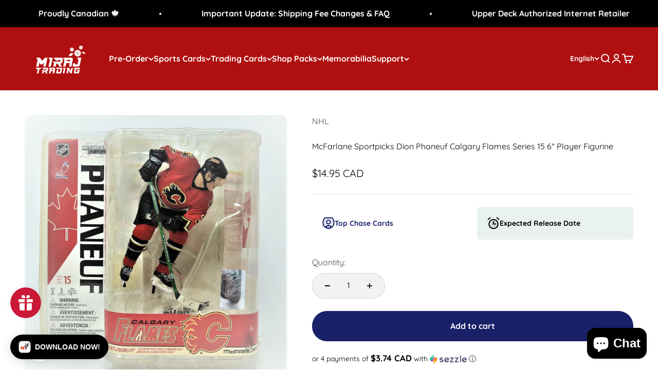

--- FILE ---
content_type: text/html; charset=utf-8
request_url: https://www.mirajtrading.com/products/mcfarlane-sportpicks-dion-phaneuf-calgary-flames-series-15-6-player-figurine
body_size: 61866
content:
<!doctype html>

<html lang="en" dir="ltr">
  <head>
<!-- Start of Booster Apps Seo-0.1-->
<title>McFarlane Sportpicks Dion Phaneuf Calgary Flames Series 15 6&quot; Player Figurine | Miraj Trading</title><meta name="google-site-verification" content="c8ihHrtYaj8-nDSjrKM4sdE2OaUw45vWq4K4kOC9y14" />
<meta name="description" content="McFarlane Sportpicks Dion Phaneuf Calgary Flames Series 15 6&quot; Player Figurine | McFarlane Dion Phaneuf Calgary Flames Series 15 6&quot; Player FigurineDION PHANEUFHometown: Edmonton, AlbertaThe 15th series of the NHL action figures from Mc Farlane T..." /><script async crossorigin fetchpriority="high" src="/cdn/shopifycloud/importmap-polyfill/es-modules-shim.2.4.0.js"></script>
<script type="application/ld+json">
  {
    "@context": "https://schema.org",
    "@type": "WebSite",
    "name": "Miraj Trading",
    "url": "https://www.mirajtrading.com",
    "potentialAction": {
      "@type": "SearchAction",
      "query-input": "required name=query",
      "target": "https://www.mirajtrading.com/search?q={query}"
    }
  }
</script><script type="application/ld+json">
  {
    "@context": "https://schema.org",
    "@type": "Product",
    "name": "McFarlane Sportpicks Dion Phaneuf Calgary Flames Series 15 6\" Player Figurine",
    "brand": {"@type": "Brand","name": "NHL"},
    "sku": "787926754520",
    "mpn": "787926754520",
    "description": "McFarlane Dion Phaneuf Calgary Flames Series 15 6\" Player Figurine\nDION PHANEUF\nHometown: Edmonton, Alberta\nThe 15th series of the NHL action figures from Mc Farlane Toys features four Canadian Born players, including three who are making their debuts as Sports Picks figures. Each player is sculpted in an action pose with official team uniform and custom base.",
    "url": "https://www.mirajtrading.com/products/mcfarlane-sportpicks-dion-phaneuf-calgary-flames-series-15-6-player-figurine","image": "https://www.mirajtrading.com/cdn/shop/products/IMG_20210805_115458_2685x.jpg?v=1628504704","itemCondition": "https://schema.org/NewCondition",
    "offers": [{
          "@type": "Offer","price": "14.95","priceCurrency": "CAD",
          "itemCondition": "https://schema.org/NewCondition",
          "url": "https://www.mirajtrading.com/products/mcfarlane-sportpicks-dion-phaneuf-calgary-flames-series-15-6-player-figurine?variant=39424696451149",
          "sku": "787926754520",
          "mpn": "787926754520",
          "availability" : "https://schema.org/InStock",
          "priceValidUntil": "2026-02-18","gtin12": "787926754520"}]}
</script>
<!-- end of Booster Apps SEO -->

    <meta name="google-site-verification" content="c8ihHrtYaj8-nDSjrKM4sdE2OaUw45vWq4K4kOC9y14" />
    <meta name="google-site-verification" content="oRhzmSGRzbUQyWsqyqF1JEN-naQzEdJ_QfIUdT_sysY" />
    <meta name="google-site-verification: googlee312ad2e824c236d.html">
    <meta charset="utf-8">
    <meta name="viewport" content="width=device-width, initial-scale=1.0, height=device-height, minimum-scale=1.0, maximum-scale=1.0">
    <meta name="theme-color" content="#af0f0f">

    
<link rel="canonical" href="https://www.mirajtrading.com/products/mcfarlane-sportpicks-dion-phaneuf-calgary-flames-series-15-6-player-figurine"><link rel="shortcut icon" href="//www.mirajtrading.com/cdn/shop/files/Favicon_1.png?v=1701294396&width=96">
      <link rel="apple-touch-icon" href="//www.mirajtrading.com/cdn/shop/files/Favicon_1.png?v=1701294396&width=180"><link rel="preconnect" href="https://cdn.shopify.com">
    <link rel="preconnect" href="https://fonts.shopifycdn.com" crossorigin>
    <link rel="dns-prefetch" href="https://productreviews.shopifycdn.com"><link rel="preload" href="//www.mirajtrading.com/cdn/fonts/jost/jost_n5.7c8497861ffd15f4e1284cd221f14658b0e95d61.woff2" as="font" type="font/woff2" crossorigin><link rel="preload" href="//www.mirajtrading.com/cdn/fonts/quicksand/quicksand_n4.bf8322a9d1da765aa396ad7b6eeb81930a6214de.woff2" as="font" type="font/woff2" crossorigin><meta property="og:type" content="product">
  <meta property="og:title" content="McFarlane Sportpicks Dion Phaneuf Calgary Flames Series 15 6&quot; Player Figurine">
  <meta property="product:price:amount" content="14.95">
  <meta property="product:price:currency" content="CAD"><meta property="og:image" content="http://www.mirajtrading.com/cdn/shop/products/IMG_20210805_115458.jpg?v=1628504704&width=2048">
  <meta property="og:image:secure_url" content="https://www.mirajtrading.com/cdn/shop/products/IMG_20210805_115458.jpg?v=1628504704&width=2048">
  <meta property="og:image:width" content="2685">
  <meta property="og:image:height" content="2686"><meta property="og:description" content="McFarlane Dion Phaneuf Calgary Flames Series 15 6&quot; Player Figurine DION PHANEUF Hometown: Edmonton, Alberta The 15th series of the NHL action figures from Mc Farlane Toys features four Canadian Born players, including three who are making their debuts as Sports Picks figures. Each player is sculpted in an action pose w"><meta property="og:url" content="https://www.mirajtrading.com/products/mcfarlane-sportpicks-dion-phaneuf-calgary-flames-series-15-6-player-figurine">
<meta property="og:site_name" content="Miraj Trading"><meta name="twitter:card" content="summary"><meta name="twitter:title" content="McFarlane Sportpicks Dion Phaneuf Calgary Flames Series 15 6&quot; Player Figurine">
  <meta name="twitter:description" content="McFarlane Dion Phaneuf Calgary Flames Series 15 6&quot; Player Figurine
DION PHANEUF
Hometown: Edmonton, Alberta
The 15th series of the NHL action figures from Mc Farlane Toys features four Canadian Born players, including three who are making their debuts as Sports Picks figures. Each player is sculpted in an action pose with official team uniform and custom base."><meta name="twitter:image" content="https://www.mirajtrading.com/cdn/shop/products/IMG_20210805_115458.jpg?crop=center&height=1200&v=1628504704&width=1200">
  <meta name="twitter:image:alt" content="McFarlane Sportpicks Dion Phaneuf Calgary Flames Series 15 6&quot; Player Figurine - Miraj Trading"><script type="application/ld+json">{"@context":"http:\/\/schema.org\/","@id":"\/products\/mcfarlane-sportpicks-dion-phaneuf-calgary-flames-series-15-6-player-figurine#product","@type":"Product","brand":{"@type":"Brand","name":"NHL"},"category":"Hockey Merchandise","description":"McFarlane Dion Phaneuf Calgary Flames Series 15 6\" Player Figurine\nDION PHANEUF\nHometown: Edmonton, Alberta\nThe 15th series of the NHL action figures from Mc Farlane Toys features four Canadian Born players, including three who are making their debuts as Sports Picks figures. Each player is sculpted in an action pose with official team uniform and custom base.","gtin":"787926754520","image":"https:\/\/www.mirajtrading.com\/cdn\/shop\/products\/IMG_20210805_115458.jpg?v=1628504704\u0026width=1920","name":"McFarlane Sportpicks Dion Phaneuf Calgary Flames Series 15 6\" Player Figurine","offers":{"@id":"\/products\/mcfarlane-sportpicks-dion-phaneuf-calgary-flames-series-15-6-player-figurine?variant=39424696451149#offer","@type":"Offer","availability":"http:\/\/schema.org\/InStock","price":"14.95","priceCurrency":"CAD","url":"https:\/\/www.mirajtrading.com\/products\/mcfarlane-sportpicks-dion-phaneuf-calgary-flames-series-15-6-player-figurine?variant=39424696451149"},"sku":"787926754520","url":"https:\/\/www.mirajtrading.com\/products\/mcfarlane-sportpicks-dion-phaneuf-calgary-flames-series-15-6-player-figurine"}</script><script type="application/ld+json">
  {
    "@context": "https://schema.org",
    "@type": "BreadcrumbList",
    "itemListElement": [{
        "@type": "ListItem",
        "position": 1,
        "name": "Home",
        "item": "https://www.mirajtrading.com"
      },{
            "@type": "ListItem",
            "position": 2,
            "name": "McFarlane Sportpicks Dion Phaneuf Calgary Flames Series 15 6\" Player Figurine",
            "item": "https://www.mirajtrading.com/products/mcfarlane-sportpicks-dion-phaneuf-calgary-flames-series-15-6-player-figurine"
          }]
  }
</script><style>/* Typography (heading) */
  @font-face {
  font-family: Jost;
  font-weight: 500;
  font-style: normal;
  font-display: fallback;
  src: url("//www.mirajtrading.com/cdn/fonts/jost/jost_n5.7c8497861ffd15f4e1284cd221f14658b0e95d61.woff2") format("woff2"),
       url("//www.mirajtrading.com/cdn/fonts/jost/jost_n5.fb6a06896db583cc2df5ba1b30d9c04383119dd9.woff") format("woff");
}

@font-face {
  font-family: Jost;
  font-weight: 500;
  font-style: italic;
  font-display: fallback;
  src: url("//www.mirajtrading.com/cdn/fonts/jost/jost_i5.a6c7dbde35f2b89f8461eacda9350127566e5d51.woff2") format("woff2"),
       url("//www.mirajtrading.com/cdn/fonts/jost/jost_i5.2b58baee736487eede6bcdb523ca85eea2418357.woff") format("woff");
}

/* Typography (body) */
  @font-face {
  font-family: Quicksand;
  font-weight: 400;
  font-style: normal;
  font-display: fallback;
  src: url("//www.mirajtrading.com/cdn/fonts/quicksand/quicksand_n4.bf8322a9d1da765aa396ad7b6eeb81930a6214de.woff2") format("woff2"),
       url("//www.mirajtrading.com/cdn/fonts/quicksand/quicksand_n4.fa4cbd232d3483059e72b11f7239959a64c98426.woff") format("woff");
}

@font-face {
  font-family: Quicksand;
  font-weight: 700;
  font-style: normal;
  font-display: fallback;
  src: url("//www.mirajtrading.com/cdn/fonts/quicksand/quicksand_n7.d375fe11182475f82f7bb6306a0a0e4018995610.woff2") format("woff2"),
       url("//www.mirajtrading.com/cdn/fonts/quicksand/quicksand_n7.8ac2ae2fc4b90ef79aaa7aedb927d39f9f9aa3f4.woff") format("woff");
}

:root {
    /**
     * ---------------------------------------------------------------------
     * SPACING VARIABLES
     *
     * We are using a spacing inspired from frameworks like Tailwind CSS.
     * ---------------------------------------------------------------------
     */
    --spacing-0-5: 0.125rem; /* 2px */
    --spacing-1: 0.25rem; /* 4px */
    --spacing-1-5: 0.375rem; /* 6px */
    --spacing-2: 0.5rem; /* 8px */
    --spacing-2-5: 0.625rem; /* 10px */
    --spacing-3: 0.75rem; /* 12px */
    --spacing-3-5: 0.875rem; /* 14px */
    --spacing-4: 1rem; /* 16px */
    --spacing-4-5: 1.125rem; /* 18px */
    --spacing-5: 1.25rem; /* 20px */
    --spacing-5-5: 1.375rem; /* 22px */
    --spacing-6: 1.5rem; /* 24px */
    --spacing-6-5: 1.625rem; /* 26px */
    --spacing-7: 1.75rem; /* 28px */
    --spacing-7-5: 1.875rem; /* 30px */
    --spacing-8: 2rem; /* 32px */
    --spacing-8-5: 2.125rem; /* 34px */
    --spacing-9: 2.25rem; /* 36px */
    --spacing-9-5: 2.375rem; /* 38px */
    --spacing-10: 2.5rem; /* 40px */
    --spacing-11: 2.75rem; /* 44px */
    --spacing-12: 3rem; /* 48px */
    --spacing-14: 3.5rem; /* 56px */
    --spacing-16: 4rem; /* 64px */
    --spacing-18: 4.5rem; /* 72px */
    --spacing-20: 5rem; /* 80px */
    --spacing-24: 6rem; /* 96px */
    --spacing-28: 7rem; /* 112px */
    --spacing-32: 8rem; /* 128px */
    --spacing-36: 9rem; /* 144px */
    --spacing-40: 10rem; /* 160px */
    --spacing-44: 11rem; /* 176px */
    --spacing-48: 12rem; /* 192px */
    --spacing-52: 13rem; /* 208px */
    --spacing-56: 14rem; /* 224px */
    --spacing-60: 15rem; /* 240px */
    --spacing-64: 16rem; /* 256px */
    --spacing-72: 18rem; /* 288px */
    --spacing-80: 20rem; /* 320px */
    --spacing-96: 24rem; /* 384px */

    /* Container */
    --container-max-width: 1500px;
    --container-narrow-max-width: 1250px;
    --container-gutter: var(--spacing-5);
    --section-outer-spacing-block: var(--spacing-8);
    --section-inner-max-spacing-block: var(--spacing-8);
    --section-inner-spacing-inline: var(--container-gutter);
    --section-stack-spacing-block: var(--spacing-8);

    /* Grid gutter */
    --grid-gutter: var(--spacing-5);

    /* Product list settings */
    --product-list-row-gap: var(--spacing-8);
    --product-list-column-gap: var(--grid-gutter);

    /* Form settings */
    --input-gap: var(--spacing-2);
    --input-height: 2.625rem;
    --input-padding-inline: var(--spacing-4);

    /* Other sizes */
    --sticky-area-height: calc(var(--sticky-announcement-bar-enabled, 0) * var(--announcement-bar-height, 0px) + var(--sticky-header-enabled, 0) * var(--header-height, 0px));

    /* RTL support */
    --transform-logical-flip: 1;
    --transform-origin-start: left;
    --transform-origin-end: right;

    /**
     * ---------------------------------------------------------------------
     * TYPOGRAPHY
     * ---------------------------------------------------------------------
     */

    /* Font properties */
    --heading-font-family: Jost, sans-serif;
    --heading-font-weight: 500;
    --heading-font-style: normal;
    --heading-text-transform: normal;
    --heading-letter-spacing: -0.02em;
    --text-font-family: Quicksand, sans-serif;
    --text-font-weight: 400;
    --text-font-style: normal;
    --text-letter-spacing: 0.0em;

    /* Font sizes */
    --text-h0: 2.5rem;
    --text-h1: 1.75rem;
    --text-h2: 1.5rem;
    --text-h3: 1.375rem;
    --text-h4: 1.125rem;
    --text-h5: 1.125rem;
    --text-h6: 1rem;
    --text-xs: 0.6875rem;
    --text-sm: 0.75rem;
    --text-base: 0.875rem;
    --text-lg: 1.125rem;

    /**
     * ---------------------------------------------------------------------
     * COLORS
     * ---------------------------------------------------------------------
     */

    /* Color settings */--accent: 25 33 104;
    --text-primary: 0 0 0;
    --background-primary: 255 255 255;
    --dialog-background: 255 255 255;
    --border-color: var(--text-color, var(--text-primary)) / 0.12;

    /* Button colors */
    --button-background-primary: 25 33 104;
    --button-text-primary: 255 255 255;
    --button-background-secondary: 255 255 255;
    --button-text-secondary: 0 0 0;

    /* Status colors */
    --success-background: 224 244 232;
    --success-text: 0 163 65;
    --warning-background: 255 246 233;
    --warning-text: 255 183 74;
    --error-background: 254 231 231;
    --error-text: 248 58 58;

    /* Product colors */
    --on-sale-text: 128 60 238;
    --on-sale-badge-background: 128 60 238;
    --on-sale-badge-text: 255 255 255;
    --sold-out-badge-background: 0 0 0;
    --sold-out-badge-text: 255 255 255;
    --primary-badge-background: 128 60 238;
    --primary-badge-text: 255 255 255;
    --star-color: 255 183 74;
    --product-card-background: 255 255 255;
    --product-card-text: 0 0 0;

    /* Header colors */
    --header-background: 175 15 15;
    --header-text: 255 255 255;

    /* Footer colors */
    --footer-background: 0 0 0;
    --footer-text: 255 255 255;

    /* Rounded variables (used for border radius) */
    --rounded-xs: 0.25rem;
    --rounded-sm: 0.375rem;
    --rounded: 0.75rem;
    --rounded-lg: 1.5rem;
    --rounded-full: 9999px;

    --rounded-button: 3.75rem;
    --rounded-input: 0.5rem;

    /* Box shadow */
    --shadow-sm: 0 2px 8px rgb(var(--text-primary) / 0.1);
    --shadow: 0 5px 15px rgb(var(--text-primary) / 0.1);
    --shadow-md: 0 5px 30px rgb(var(--text-primary) / 0.1);
    --shadow-block: 0px 18px 50px rgb(var(--text-primary) / 0.1);

    /**
     * ---------------------------------------------------------------------
     * OTHER
     * ---------------------------------------------------------------------
     */

    --stagger-products-reveal-opacity: 0;
    --cursor-close-svg-url: url(//www.mirajtrading.com/cdn/shop/t/72/assets/cursor-close.svg?v=147174565022153725511758123312);
    --cursor-zoom-in-svg-url: url(//www.mirajtrading.com/cdn/shop/t/72/assets/cursor-zoom-in.svg?v=154953035094101115921758123312);
    --cursor-zoom-out-svg-url: url(//www.mirajtrading.com/cdn/shop/t/72/assets/cursor-zoom-out.svg?v=16155520337305705181758123312);
    --checkmark-svg-url: url(//www.mirajtrading.com/cdn/shop/t/72/assets/checkmark.svg?v=77552481021870063511758123312);
  }

  [dir="rtl"]:root {
    /* RTL support */
    --transform-logical-flip: -1;
    --transform-origin-start: right;
    --transform-origin-end: left;
  }

  @media screen and (min-width: 700px) {
    :root {
      /* Typography (font size) */
      --text-h0: 3.25rem;
      --text-h1: 2.25rem;
      --text-h2: 1.75rem;
      --text-h3: 1.625rem;
      --text-h4: 1.25rem;
      --text-h5: 1.25rem;
      --text-h6: 1.125rem;

      --text-xs: 0.75rem;
      --text-sm: 0.875rem;
      --text-base: 1.0rem;
      --text-lg: 1.25rem;

      /* Spacing */
      --container-gutter: 2rem;
      --section-outer-spacing-block: var(--spacing-12);
      --section-inner-max-spacing-block: var(--spacing-10);
      --section-inner-spacing-inline: var(--spacing-10);
      --section-stack-spacing-block: var(--spacing-10);

      /* Grid gutter */
      --grid-gutter: var(--spacing-6);

      /* Product list settings */
      --product-list-row-gap: var(--spacing-12);

      /* Form settings */
      --input-gap: 1rem;
      --input-height: 3.125rem;
      --input-padding-inline: var(--spacing-5);
    }
  }

  @media screen and (min-width: 1000px) {
    :root {
      /* Spacing settings */
      --container-gutter: var(--spacing-12);
      --section-outer-spacing-block: var(--spacing-14);
      --section-inner-max-spacing-block: var(--spacing-12);
      --section-inner-spacing-inline: var(--spacing-12);
      --section-stack-spacing-block: var(--spacing-10);
    }
  }

  @media screen and (min-width: 1150px) {
    :root {
      /* Spacing settings */
      --container-gutter: var(--spacing-12);
      --section-outer-spacing-block: var(--spacing-14);
      --section-inner-max-spacing-block: var(--spacing-12);
      --section-inner-spacing-inline: var(--spacing-12);
      --section-stack-spacing-block: var(--spacing-12);
    }
  }

  @media screen and (min-width: 1400px) {
    :root {
      /* Typography (font size) */
      --text-h0: 4rem;
      --text-h1: 3rem;
      --text-h2: 2.5rem;
      --text-h3: 1.75rem;
      --text-h4: 1.5rem;
      --text-h5: 1.25rem;
      --text-h6: 1.25rem;

      --section-outer-spacing-block: var(--spacing-16);
      --section-inner-max-spacing-block: var(--spacing-14);
      --section-inner-spacing-inline: var(--spacing-14);
    }
  }

  @media screen and (min-width: 1600px) {
    :root {
      --section-outer-spacing-block: var(--spacing-16);
      --section-inner-max-spacing-block: var(--spacing-16);
      --section-inner-spacing-inline: var(--spacing-16);
    }
  }

  /**
   * ---------------------------------------------------------------------
   * LIQUID DEPENDANT CSS
   *
   * Our main CSS is Liquid free, but some very specific features depend on
   * theme settings, so we have them here
   * ---------------------------------------------------------------------
   */@media screen and (pointer: fine) {
        .button:not([disabled]):hover, .btn:not([disabled]):hover, .shopify-payment-button__button--unbranded:not([disabled]):hover {
          --button-background-opacity: 0.85;
        }

        .button--subdued:not([disabled]):hover {
          --button-background: var(--text-color) / .05 !important;
        }
      }</style><script>
  // This allows to expose several variables to the global scope, to be used in scripts
  window.themeVariables = {
    settings: {
      showPageTransition: null,
      staggerProductsApparition: true,
      reduceDrawerAnimation: false,
      reduceMenuAnimation: false,
      headingApparition: "split_fade",
      pageType: "product",
      moneyFormat: "${{amount}}",
      moneyWithCurrencyFormat: "${{amount}} CAD",
      currencyCodeEnabled: true,
      cartType: "popover",
      showDiscount: true,
      discountMode: "saving",
      pageBackground: "#ffffff",
      textColor: "#000000"
    },

    strings: {
      accessibilityClose: "Close",
      accessibilityNext: "Next",
      accessibilityPrevious: "Previous",
      closeGallery: "Close gallery",
      zoomGallery: "Zoom",
      errorGallery: "Image cannot be loaded",
      searchNoResults: "No results could be found.",
      addOrderNote: "Add order note",
      editOrderNote: "Edit order note",
      shippingEstimatorNoResults: "Sorry, we do not ship to your address.",
      shippingEstimatorOneResult: "There is one shipping rate for your address:",
      shippingEstimatorMultipleResults: "There are several shipping rates for your address:",
      shippingEstimatorError: "One or more error occurred while retrieving shipping rates:"
    },

    breakpoints: {
      'sm': 'screen and (min-width: 700px)',
      'md': 'screen and (min-width: 1000px)',
      'lg': 'screen and (min-width: 1150px)',
      'xl': 'screen and (min-width: 1400px)',

      'sm-max': 'screen and (max-width: 699px)',
      'md-max': 'screen and (max-width: 999px)',
      'lg-max': 'screen and (max-width: 1149px)',
      'xl-max': 'screen and (max-width: 1399px)'
    }
  };

  // For detecting native share
  document.documentElement.classList.add(`native-share--${navigator.share ? 'enabled' : 'disabled'}`);// We save the product ID in local storage to be eventually used for recently viewed section
    try {
      const recentlyViewedProducts = new Set(JSON.parse(localStorage.getItem('theme:recently-viewed-products') || '[]'));

      recentlyViewedProducts.delete(6634185064525); // Delete first to re-move the product
      recentlyViewedProducts.add(6634185064525);

      localStorage.setItem('theme:recently-viewed-products', JSON.stringify(Array.from(recentlyViewedProducts.values()).reverse()));
    } catch (e) {
      // Safari in private mode does not allow setting item, we silently fail
    }</script><script>
      if (!(HTMLScriptElement.supports && HTMLScriptElement.supports('importmap'))) {
        const importMapPolyfill = document.createElement('script');
        importMapPolyfill.async = true;
        importMapPolyfill.src = "//www.mirajtrading.com/cdn/shop/t/72/assets/es-module-shims.min.js?v=140375185335194536761758123288";

        document.head.appendChild(importMapPolyfill);
      }
    </script>

    <script type="importmap">{
        "imports": {
          "vendor": "//www.mirajtrading.com/cdn/shop/t/72/assets/vendor.min.js?v=87984156289740595151758123290",
          "theme": "//www.mirajtrading.com/cdn/shop/t/72/assets/theme.js?v=22440545759440676931758123289",
          "photoswipe": "//www.mirajtrading.com/cdn/shop/t/72/assets/photoswipe.min.js?v=13374349288281597431758123288"
        }
      }
    </script>

    <script type="module" src="//www.mirajtrading.com/cdn/shop/t/72/assets/vendor.min.js?v=87984156289740595151758123290"></script>
    <script type="module" src="//www.mirajtrading.com/cdn/shop/t/72/assets/theme.js?v=22440545759440676931758123289"></script>

    <script>window.performance && window.performance.mark && window.performance.mark('shopify.content_for_header.start');</script><meta name="google-site-verification" content="poTkwvyBW8zmOxbi8WNfOvNcIxTviTkB7ELud2gsil0">
<meta name="google-site-verification" content="eBSGEOs0btctGmavJzREMjzBjHTYr9brlLQercjcWxg">
<meta name="google-site-verification" content="mbaMB9KNgIvdFUdhkAL06CmIu_R6jFkPT0gQMmjA0o8">
<meta name="google-site-verification" content="lNphKYarBq_ED351kUAIABFP1yZhsmaYC_mCDF6Oob0">
<meta id="shopify-digital-wallet" name="shopify-digital-wallet" content="/7086309446/digital_wallets/dialog">
<meta name="shopify-checkout-api-token" content="51d067d58bbfcdbd387c56c281a76bde">
<meta id="in-context-paypal-metadata" data-shop-id="7086309446" data-venmo-supported="false" data-environment="production" data-locale="en_US" data-paypal-v4="true" data-currency="CAD">
<link rel="alternate" hreflang="x-default" href="https://www.mirajtrading.com/products/mcfarlane-sportpicks-dion-phaneuf-calgary-flames-series-15-6-player-figurine">
<link rel="alternate" hreflang="en" href="https://www.mirajtrading.com/products/mcfarlane-sportpicks-dion-phaneuf-calgary-flames-series-15-6-player-figurine">
<link rel="alternate" hreflang="fr" href="https://www.mirajtrading.com/fr/products/mcfarlane-sportpicks-dion-phaneuf-calgary-flames-series-15-6-player-figurine">
<link rel="alternate" hreflang="en-US" href="https://www.mirajtrading.com/en-us/products/mcfarlane-sportpicks-dion-phaneuf-calgary-flames-series-15-6-player-figurine">
<link rel="alternate" type="application/json+oembed" href="https://www.mirajtrading.com/products/mcfarlane-sportpicks-dion-phaneuf-calgary-flames-series-15-6-player-figurine.oembed">
<script async="async" src="/checkouts/internal/preloads.js?locale=en-CA"></script>
<link rel="preconnect" href="https://shop.app" crossorigin="anonymous">
<script async="async" src="https://shop.app/checkouts/internal/preloads.js?locale=en-CA&shop_id=7086309446" crossorigin="anonymous"></script>
<script id="shopify-features" type="application/json">{"accessToken":"51d067d58bbfcdbd387c56c281a76bde","betas":["rich-media-storefront-analytics"],"domain":"www.mirajtrading.com","predictiveSearch":true,"shopId":7086309446,"locale":"en"}</script>
<script>var Shopify = Shopify || {};
Shopify.shop = "quecan-distribution-inc.myshopify.com";
Shopify.locale = "en";
Shopify.currency = {"active":"CAD","rate":"1.0"};
Shopify.country = "CA";
Shopify.theme = {"name":"Oct '24 - Optimized","id":154615578874,"schema_name":"Impact","schema_version":"6.3.0","theme_store_id":1190,"role":"main"};
Shopify.theme.handle = "null";
Shopify.theme.style = {"id":null,"handle":null};
Shopify.cdnHost = "www.mirajtrading.com/cdn";
Shopify.routes = Shopify.routes || {};
Shopify.routes.root = "/";</script>
<script type="module">!function(o){(o.Shopify=o.Shopify||{}).modules=!0}(window);</script>
<script>!function(o){function n(){var o=[];function n(){o.push(Array.prototype.slice.apply(arguments))}return n.q=o,n}var t=o.Shopify=o.Shopify||{};t.loadFeatures=n(),t.autoloadFeatures=n()}(window);</script>
<script>
  window.ShopifyPay = window.ShopifyPay || {};
  window.ShopifyPay.apiHost = "shop.app\/pay";
  window.ShopifyPay.redirectState = null;
</script>
<script id="shop-js-analytics" type="application/json">{"pageType":"product"}</script>
<script defer="defer" async type="module" src="//www.mirajtrading.com/cdn/shopifycloud/shop-js/modules/v2/client.init-shop-cart-sync_C5BV16lS.en.esm.js"></script>
<script defer="defer" async type="module" src="//www.mirajtrading.com/cdn/shopifycloud/shop-js/modules/v2/chunk.common_CygWptCX.esm.js"></script>
<script type="module">
  await import("//www.mirajtrading.com/cdn/shopifycloud/shop-js/modules/v2/client.init-shop-cart-sync_C5BV16lS.en.esm.js");
await import("//www.mirajtrading.com/cdn/shopifycloud/shop-js/modules/v2/chunk.common_CygWptCX.esm.js");

  window.Shopify.SignInWithShop?.initShopCartSync?.({"fedCMEnabled":true,"windoidEnabled":true});

</script>
<script defer="defer" async type="module" src="//www.mirajtrading.com/cdn/shopifycloud/shop-js/modules/v2/client.payment-terms_CZxnsJam.en.esm.js"></script>
<script defer="defer" async type="module" src="//www.mirajtrading.com/cdn/shopifycloud/shop-js/modules/v2/chunk.common_CygWptCX.esm.js"></script>
<script defer="defer" async type="module" src="//www.mirajtrading.com/cdn/shopifycloud/shop-js/modules/v2/chunk.modal_D71HUcav.esm.js"></script>
<script type="module">
  await import("//www.mirajtrading.com/cdn/shopifycloud/shop-js/modules/v2/client.payment-terms_CZxnsJam.en.esm.js");
await import("//www.mirajtrading.com/cdn/shopifycloud/shop-js/modules/v2/chunk.common_CygWptCX.esm.js");
await import("//www.mirajtrading.com/cdn/shopifycloud/shop-js/modules/v2/chunk.modal_D71HUcav.esm.js");

  
</script>
<script>
  window.Shopify = window.Shopify || {};
  if (!window.Shopify.featureAssets) window.Shopify.featureAssets = {};
  window.Shopify.featureAssets['shop-js'] = {"shop-cart-sync":["modules/v2/client.shop-cart-sync_ZFArdW7E.en.esm.js","modules/v2/chunk.common_CygWptCX.esm.js"],"init-fed-cm":["modules/v2/client.init-fed-cm_CmiC4vf6.en.esm.js","modules/v2/chunk.common_CygWptCX.esm.js"],"shop-button":["modules/v2/client.shop-button_tlx5R9nI.en.esm.js","modules/v2/chunk.common_CygWptCX.esm.js"],"shop-cash-offers":["modules/v2/client.shop-cash-offers_DOA2yAJr.en.esm.js","modules/v2/chunk.common_CygWptCX.esm.js","modules/v2/chunk.modal_D71HUcav.esm.js"],"init-windoid":["modules/v2/client.init-windoid_sURxWdc1.en.esm.js","modules/v2/chunk.common_CygWptCX.esm.js"],"shop-toast-manager":["modules/v2/client.shop-toast-manager_ClPi3nE9.en.esm.js","modules/v2/chunk.common_CygWptCX.esm.js"],"init-shop-email-lookup-coordinator":["modules/v2/client.init-shop-email-lookup-coordinator_B8hsDcYM.en.esm.js","modules/v2/chunk.common_CygWptCX.esm.js"],"init-shop-cart-sync":["modules/v2/client.init-shop-cart-sync_C5BV16lS.en.esm.js","modules/v2/chunk.common_CygWptCX.esm.js"],"avatar":["modules/v2/client.avatar_BTnouDA3.en.esm.js"],"pay-button":["modules/v2/client.pay-button_FdsNuTd3.en.esm.js","modules/v2/chunk.common_CygWptCX.esm.js"],"init-customer-accounts":["modules/v2/client.init-customer-accounts_DxDtT_ad.en.esm.js","modules/v2/client.shop-login-button_C5VAVYt1.en.esm.js","modules/v2/chunk.common_CygWptCX.esm.js","modules/v2/chunk.modal_D71HUcav.esm.js"],"init-shop-for-new-customer-accounts":["modules/v2/client.init-shop-for-new-customer-accounts_ChsxoAhi.en.esm.js","modules/v2/client.shop-login-button_C5VAVYt1.en.esm.js","modules/v2/chunk.common_CygWptCX.esm.js","modules/v2/chunk.modal_D71HUcav.esm.js"],"shop-login-button":["modules/v2/client.shop-login-button_C5VAVYt1.en.esm.js","modules/v2/chunk.common_CygWptCX.esm.js","modules/v2/chunk.modal_D71HUcav.esm.js"],"init-customer-accounts-sign-up":["modules/v2/client.init-customer-accounts-sign-up_CPSyQ0Tj.en.esm.js","modules/v2/client.shop-login-button_C5VAVYt1.en.esm.js","modules/v2/chunk.common_CygWptCX.esm.js","modules/v2/chunk.modal_D71HUcav.esm.js"],"shop-follow-button":["modules/v2/client.shop-follow-button_Cva4Ekp9.en.esm.js","modules/v2/chunk.common_CygWptCX.esm.js","modules/v2/chunk.modal_D71HUcav.esm.js"],"checkout-modal":["modules/v2/client.checkout-modal_BPM8l0SH.en.esm.js","modules/v2/chunk.common_CygWptCX.esm.js","modules/v2/chunk.modal_D71HUcav.esm.js"],"lead-capture":["modules/v2/client.lead-capture_Bi8yE_yS.en.esm.js","modules/v2/chunk.common_CygWptCX.esm.js","modules/v2/chunk.modal_D71HUcav.esm.js"],"shop-login":["modules/v2/client.shop-login_D6lNrXab.en.esm.js","modules/v2/chunk.common_CygWptCX.esm.js","modules/v2/chunk.modal_D71HUcav.esm.js"],"payment-terms":["modules/v2/client.payment-terms_CZxnsJam.en.esm.js","modules/v2/chunk.common_CygWptCX.esm.js","modules/v2/chunk.modal_D71HUcav.esm.js"]};
</script>
<script>(function() {
  var isLoaded = false;
  function asyncLoad() {
    if (isLoaded) return;
    isLoaded = true;
    var urls = ["https:\/\/cdn-app.cart-bot.net\/public\/js\/append.js?shop=quecan-distribution-inc.myshopify.com","https:\/\/cdn.nfcube.com\/instafeed-1bc4a49cae70d845095bf88d73418717.js?shop=quecan-distribution-inc.myshopify.com"];
    for (var i = 0; i < urls.length; i++) {
      var s = document.createElement('script');
      s.type = 'text/javascript';
      s.async = true;
      s.src = urls[i];
      var x = document.getElementsByTagName('script')[0];
      x.parentNode.insertBefore(s, x);
    }
  };
  if(window.attachEvent) {
    window.attachEvent('onload', asyncLoad);
  } else {
    window.addEventListener('load', asyncLoad, false);
  }
})();</script>
<script id="__st">var __st={"a":7086309446,"offset":-18000,"reqid":"041577d8-d84c-4e17-b475-f4c97a827480-1768799703","pageurl":"www.mirajtrading.com\/products\/mcfarlane-sportpicks-dion-phaneuf-calgary-flames-series-15-6-player-figurine","u":"8e92fb49a4d4","p":"product","rtyp":"product","rid":6634185064525};</script>
<script>window.ShopifyPaypalV4VisibilityTracking = true;</script>
<script id="captcha-bootstrap">!function(){'use strict';const t='contact',e='account',n='new_comment',o=[[t,t],['blogs',n],['comments',n],[t,'customer']],c=[[e,'customer_login'],[e,'guest_login'],[e,'recover_customer_password'],[e,'create_customer']],r=t=>t.map((([t,e])=>`form[action*='/${t}']:not([data-nocaptcha='true']) input[name='form_type'][value='${e}']`)).join(','),a=t=>()=>t?[...document.querySelectorAll(t)].map((t=>t.form)):[];function s(){const t=[...o],e=r(t);return a(e)}const i='password',u='form_key',d=['recaptcha-v3-token','g-recaptcha-response','h-captcha-response',i],f=()=>{try{return window.sessionStorage}catch{return}},m='__shopify_v',_=t=>t.elements[u];function p(t,e,n=!1){try{const o=window.sessionStorage,c=JSON.parse(o.getItem(e)),{data:r}=function(t){const{data:e,action:n}=t;return t[m]||n?{data:e,action:n}:{data:t,action:n}}(c);for(const[e,n]of Object.entries(r))t.elements[e]&&(t.elements[e].value=n);n&&o.removeItem(e)}catch(o){console.error('form repopulation failed',{error:o})}}const l='form_type',E='cptcha';function T(t){t.dataset[E]=!0}const w=window,h=w.document,L='Shopify',v='ce_forms',y='captcha';let A=!1;((t,e)=>{const n=(g='f06e6c50-85a8-45c8-87d0-21a2b65856fe',I='https://cdn.shopify.com/shopifycloud/storefront-forms-hcaptcha/ce_storefront_forms_captcha_hcaptcha.v1.5.2.iife.js',D={infoText:'Protected by hCaptcha',privacyText:'Privacy',termsText:'Terms'},(t,e,n)=>{const o=w[L][v],c=o.bindForm;if(c)return c(t,g,e,D).then(n);var r;o.q.push([[t,g,e,D],n]),r=I,A||(h.body.append(Object.assign(h.createElement('script'),{id:'captcha-provider',async:!0,src:r})),A=!0)});var g,I,D;w[L]=w[L]||{},w[L][v]=w[L][v]||{},w[L][v].q=[],w[L][y]=w[L][y]||{},w[L][y].protect=function(t,e){n(t,void 0,e),T(t)},Object.freeze(w[L][y]),function(t,e,n,w,h,L){const[v,y,A,g]=function(t,e,n){const i=e?o:[],u=t?c:[],d=[...i,...u],f=r(d),m=r(i),_=r(d.filter((([t,e])=>n.includes(e))));return[a(f),a(m),a(_),s()]}(w,h,L),I=t=>{const e=t.target;return e instanceof HTMLFormElement?e:e&&e.form},D=t=>v().includes(t);t.addEventListener('submit',(t=>{const e=I(t);if(!e)return;const n=D(e)&&!e.dataset.hcaptchaBound&&!e.dataset.recaptchaBound,o=_(e),c=g().includes(e)&&(!o||!o.value);(n||c)&&t.preventDefault(),c&&!n&&(function(t){try{if(!f())return;!function(t){const e=f();if(!e)return;const n=_(t);if(!n)return;const o=n.value;o&&e.removeItem(o)}(t);const e=Array.from(Array(32),(()=>Math.random().toString(36)[2])).join('');!function(t,e){_(t)||t.append(Object.assign(document.createElement('input'),{type:'hidden',name:u})),t.elements[u].value=e}(t,e),function(t,e){const n=f();if(!n)return;const o=[...t.querySelectorAll(`input[type='${i}']`)].map((({name:t})=>t)),c=[...d,...o],r={};for(const[a,s]of new FormData(t).entries())c.includes(a)||(r[a]=s);n.setItem(e,JSON.stringify({[m]:1,action:t.action,data:r}))}(t,e)}catch(e){console.error('failed to persist form',e)}}(e),e.submit())}));const S=(t,e)=>{t&&!t.dataset[E]&&(n(t,e.some((e=>e===t))),T(t))};for(const o of['focusin','change'])t.addEventListener(o,(t=>{const e=I(t);D(e)&&S(e,y())}));const B=e.get('form_key'),M=e.get(l),P=B&&M;t.addEventListener('DOMContentLoaded',(()=>{const t=y();if(P)for(const e of t)e.elements[l].value===M&&p(e,B);[...new Set([...A(),...v().filter((t=>'true'===t.dataset.shopifyCaptcha))])].forEach((e=>S(e,t)))}))}(h,new URLSearchParams(w.location.search),n,t,e,['guest_login'])})(!0,!0)}();</script>
<script integrity="sha256-4kQ18oKyAcykRKYeNunJcIwy7WH5gtpwJnB7kiuLZ1E=" data-source-attribution="shopify.loadfeatures" defer="defer" src="//www.mirajtrading.com/cdn/shopifycloud/storefront/assets/storefront/load_feature-a0a9edcb.js" crossorigin="anonymous"></script>
<script crossorigin="anonymous" defer="defer" src="//www.mirajtrading.com/cdn/shopifycloud/storefront/assets/shopify_pay/storefront-65b4c6d7.js?v=20250812"></script>
<script data-source-attribution="shopify.dynamic_checkout.dynamic.init">var Shopify=Shopify||{};Shopify.PaymentButton=Shopify.PaymentButton||{isStorefrontPortableWallets:!0,init:function(){window.Shopify.PaymentButton.init=function(){};var t=document.createElement("script");t.src="https://www.mirajtrading.com/cdn/shopifycloud/portable-wallets/latest/portable-wallets.en.js",t.type="module",document.head.appendChild(t)}};
</script>
<script data-source-attribution="shopify.dynamic_checkout.buyer_consent">
  function portableWalletsHideBuyerConsent(e){var t=document.getElementById("shopify-buyer-consent"),n=document.getElementById("shopify-subscription-policy-button");t&&n&&(t.classList.add("hidden"),t.setAttribute("aria-hidden","true"),n.removeEventListener("click",e))}function portableWalletsShowBuyerConsent(e){var t=document.getElementById("shopify-buyer-consent"),n=document.getElementById("shopify-subscription-policy-button");t&&n&&(t.classList.remove("hidden"),t.removeAttribute("aria-hidden"),n.addEventListener("click",e))}window.Shopify?.PaymentButton&&(window.Shopify.PaymentButton.hideBuyerConsent=portableWalletsHideBuyerConsent,window.Shopify.PaymentButton.showBuyerConsent=portableWalletsShowBuyerConsent);
</script>
<script>
  function portableWalletsCleanup(e){e&&e.src&&console.error("Failed to load portable wallets script "+e.src);var t=document.querySelectorAll("shopify-accelerated-checkout .shopify-payment-button__skeleton, shopify-accelerated-checkout-cart .wallet-cart-button__skeleton"),e=document.getElementById("shopify-buyer-consent");for(let e=0;e<t.length;e++)t[e].remove();e&&e.remove()}function portableWalletsNotLoadedAsModule(e){e instanceof ErrorEvent&&"string"==typeof e.message&&e.message.includes("import.meta")&&"string"==typeof e.filename&&e.filename.includes("portable-wallets")&&(window.removeEventListener("error",portableWalletsNotLoadedAsModule),window.Shopify.PaymentButton.failedToLoad=e,"loading"===document.readyState?document.addEventListener("DOMContentLoaded",window.Shopify.PaymentButton.init):window.Shopify.PaymentButton.init())}window.addEventListener("error",portableWalletsNotLoadedAsModule);
</script>

<script type="module" src="https://www.mirajtrading.com/cdn/shopifycloud/portable-wallets/latest/portable-wallets.en.js" onError="portableWalletsCleanup(this)" crossorigin="anonymous"></script>
<script nomodule>
  document.addEventListener("DOMContentLoaded", portableWalletsCleanup);
</script>

<script id='scb4127' type='text/javascript' async='' src='https://www.mirajtrading.com/cdn/shopifycloud/privacy-banner/storefront-banner.js'></script><link id="shopify-accelerated-checkout-styles" rel="stylesheet" media="screen" href="https://www.mirajtrading.com/cdn/shopifycloud/portable-wallets/latest/accelerated-checkout-backwards-compat.css" crossorigin="anonymous">
<style id="shopify-accelerated-checkout-cart">
        #shopify-buyer-consent {
  margin-top: 1em;
  display: inline-block;
  width: 100%;
}

#shopify-buyer-consent.hidden {
  display: none;
}

#shopify-subscription-policy-button {
  background: none;
  border: none;
  padding: 0;
  text-decoration: underline;
  font-size: inherit;
  cursor: pointer;
}

#shopify-subscription-policy-button::before {
  box-shadow: none;
}

      </style>

<script>window.performance && window.performance.mark && window.performance.mark('shopify.content_for_header.end');</script>
<link href="//www.mirajtrading.com/cdn/shop/t/72/assets/theme.css?v=173325318845664021621758123289" rel="stylesheet" type="text/css" media="all" /><script src="https://apis.google.com/js/platform.js?onload=renderOptIn" async defer></script>

<script>
  window.renderOptIn = function() {
    window.gapi.load('surveyoptin', function() {
      window.gapi.surveyoptin.render(
        {
          // REQUIRED FIELDS
          "merchant_id": 396313191,
          "order_id": "ORDER_ID",
          "email": "CUSTOMER_EMAIL",
          "delivery_country": "COUNTRY_CODE",
          "estimated_delivery_date": "YYYY-MM-DD",

          // OPTIONAL FIELDS
          "products": [{"gtin":"GTIN1"}, {"gtin":"GTIN2"}]
        });
    });
  }
</script>

    <script>
  var ahrefs_analytics_script = document.createElement('script');
  ahrefs_analytics_script.async = true;
  ahrefs_analytics_script.src = 'https://analytics.ahrefs.com/analytics.js';
  ahrefs_analytics_script.setAttribute('data-key', 'ei6AKmha702kenjDsJ1yVg');
  document.getElementsByTagName('head')[0].appendChild(ahrefs_analytics_script);
</script>
  
  <!-- BEGIN app block: shopify://apps/tapcart-mobile-app/blocks/ck_loader/604cad6b-3841-4da3-b864-b96622b4adb8 --><script id="tc-ck-loader">
  (function () {
    if (!window?.Shopify?.shop?.length) return;
    
    const shopStore = window.Shopify.shop;
    const environment = 'production'; // local, staging, production;

    const srcUrls = {
      local: 'http://localhost:3005/dist/tc-plugins.es.js', // local dev server URL defined in vite.config.js
      staging: 'https://unpkg.com/tapcart-capture-kit@staging/dist/tc-plugins.es.js',
      production: 'https://unpkg.com/tapcart-capture-kit@production/dist/tc-plugins.es.js',
    };
    const srcUrl = srcUrls[environment] || srcUrls.production;

    window['tapcartParams'] = { shopStore, environment };

    // Create a new script element with type module
    const moduleScript = document.createElement('script');
    moduleScript.type = 'module';
    moduleScript.src = srcUrl;
    document.head.appendChild(moduleScript);

    moduleScript.onerror = function () {
      console.error('Capture kit failed to load.');
    };
  })();
</script>

<!-- END app block --><!-- BEGIN app block: shopify://apps/minmaxify-order-limits/blocks/app-embed-block/3acfba32-89f3-4377-ae20-cbb9abc48475 --><script type="text/javascript" src="https://limits.minmaxify.com/quecan-distribution-inc.myshopify.com?v=139b&r=20260112180731"></script>

<!-- END app block --><!-- BEGIN app block: shopify://apps/cartbot/blocks/cartbot-script-append/f7a44e3b-3901-4412-9d5a-3db0980a9db0 --><script defer="defer">
	/**	Cartbot script loader, version number: 2.0 */
	(function(){
		var loadScript=function(a,b){var c=document.createElement("script");c.type="text/javascript",c.readyState?c.onreadystatechange=function(){("loaded"==c.readyState||"complete"==c.readyState)&&(c.onreadystatechange=null,b())}:c.onload=function(){b()},c.src=a,document.getElementsByTagName("head")[0].appendChild(c)};
		appendScriptUrl('quecan-distribution-inc.myshopify.com');

		// get script url and append timestamp of last change
		function appendScriptUrl(shop) {

			var timeStamp 			= Math.floor(Date.now() / (1000*1*1));
			var timestampUrl 		= 'https://app.cart-bot.net/public/status/shop/'+shop+'.js?'+timeStamp;
			var backupTimestampUrl 	= 'https://cdn-app.cart-bot.net/public/status/shop/'+shop+'.js?'+timeStamp;

			loadScript(timestampUrl, function() {
				// Append app script
				if (typeof giftbee_settings_updated == 'undefined') {
					giftbee_settings_updated = 'default-by-script';
				}

				var scriptUrl = "https://cdn-app.cart-bot.net/public/js/main.js?shop="+shop+"&"+giftbee_settings_updated;

				loadScript(scriptUrl, function(){});
			}, function() {
				// Failure
				loadScript(backupTimestampUrl, function() {
					// Append app script
					if (typeof giftbee_settings_updated == 'undefined') {
						giftbee_settings_updated = 'default-by-script';
					}

					var scriptUrl = "https://cdn-app.cart-bot.net/public/js/main.js?shop="+shop+"&"+giftbee_settings_updated;

					loadScript(scriptUrl, function(){});
				}, function() {});
			});
		}
	})();

	var CartBotScriptAppended = true;
</script>

<!-- END app block --><script src="https://cdn.shopify.com/extensions/7bc9bb47-adfa-4267-963e-cadee5096caf/inbox-1252/assets/inbox-chat-loader.js" type="text/javascript" defer="defer"></script>
<script src="https://cdn.shopify.com/extensions/019bc7e9-d98c-71e0-bb25-69de9349bf29/smile-io-266/assets/smile-loader.js" type="text/javascript" defer="defer"></script>
<link href="https://monorail-edge.shopifysvc.com" rel="dns-prefetch">
<script>(function(){if ("sendBeacon" in navigator && "performance" in window) {try {var session_token_from_headers = performance.getEntriesByType('navigation')[0].serverTiming.find(x => x.name == '_s').description;} catch {var session_token_from_headers = undefined;}var session_cookie_matches = document.cookie.match(/_shopify_s=([^;]*)/);var session_token_from_cookie = session_cookie_matches && session_cookie_matches.length === 2 ? session_cookie_matches[1] : "";var session_token = session_token_from_headers || session_token_from_cookie || "";function handle_abandonment_event(e) {var entries = performance.getEntries().filter(function(entry) {return /monorail-edge.shopifysvc.com/.test(entry.name);});if (!window.abandonment_tracked && entries.length === 0) {window.abandonment_tracked = true;var currentMs = Date.now();var navigation_start = performance.timing.navigationStart;var payload = {shop_id: 7086309446,url: window.location.href,navigation_start,duration: currentMs - navigation_start,session_token,page_type: "product"};window.navigator.sendBeacon("https://monorail-edge.shopifysvc.com/v1/produce", JSON.stringify({schema_id: "online_store_buyer_site_abandonment/1.1",payload: payload,metadata: {event_created_at_ms: currentMs,event_sent_at_ms: currentMs}}));}}window.addEventListener('pagehide', handle_abandonment_event);}}());</script>
<script id="web-pixels-manager-setup">(function e(e,d,r,n,o){if(void 0===o&&(o={}),!Boolean(null===(a=null===(i=window.Shopify)||void 0===i?void 0:i.analytics)||void 0===a?void 0:a.replayQueue)){var i,a;window.Shopify=window.Shopify||{};var t=window.Shopify;t.analytics=t.analytics||{};var s=t.analytics;s.replayQueue=[],s.publish=function(e,d,r){return s.replayQueue.push([e,d,r]),!0};try{self.performance.mark("wpm:start")}catch(e){}var l=function(){var e={modern:/Edge?\/(1{2}[4-9]|1[2-9]\d|[2-9]\d{2}|\d{4,})\.\d+(\.\d+|)|Firefox\/(1{2}[4-9]|1[2-9]\d|[2-9]\d{2}|\d{4,})\.\d+(\.\d+|)|Chrom(ium|e)\/(9{2}|\d{3,})\.\d+(\.\d+|)|(Maci|X1{2}).+ Version\/(15\.\d+|(1[6-9]|[2-9]\d|\d{3,})\.\d+)([,.]\d+|)( \(\w+\)|)( Mobile\/\w+|) Safari\/|Chrome.+OPR\/(9{2}|\d{3,})\.\d+\.\d+|(CPU[ +]OS|iPhone[ +]OS|CPU[ +]iPhone|CPU IPhone OS|CPU iPad OS)[ +]+(15[._]\d+|(1[6-9]|[2-9]\d|\d{3,})[._]\d+)([._]\d+|)|Android:?[ /-](13[3-9]|1[4-9]\d|[2-9]\d{2}|\d{4,})(\.\d+|)(\.\d+|)|Android.+Firefox\/(13[5-9]|1[4-9]\d|[2-9]\d{2}|\d{4,})\.\d+(\.\d+|)|Android.+Chrom(ium|e)\/(13[3-9]|1[4-9]\d|[2-9]\d{2}|\d{4,})\.\d+(\.\d+|)|SamsungBrowser\/([2-9]\d|\d{3,})\.\d+/,legacy:/Edge?\/(1[6-9]|[2-9]\d|\d{3,})\.\d+(\.\d+|)|Firefox\/(5[4-9]|[6-9]\d|\d{3,})\.\d+(\.\d+|)|Chrom(ium|e)\/(5[1-9]|[6-9]\d|\d{3,})\.\d+(\.\d+|)([\d.]+$|.*Safari\/(?![\d.]+ Edge\/[\d.]+$))|(Maci|X1{2}).+ Version\/(10\.\d+|(1[1-9]|[2-9]\d|\d{3,})\.\d+)([,.]\d+|)( \(\w+\)|)( Mobile\/\w+|) Safari\/|Chrome.+OPR\/(3[89]|[4-9]\d|\d{3,})\.\d+\.\d+|(CPU[ +]OS|iPhone[ +]OS|CPU[ +]iPhone|CPU IPhone OS|CPU iPad OS)[ +]+(10[._]\d+|(1[1-9]|[2-9]\d|\d{3,})[._]\d+)([._]\d+|)|Android:?[ /-](13[3-9]|1[4-9]\d|[2-9]\d{2}|\d{4,})(\.\d+|)(\.\d+|)|Mobile Safari.+OPR\/([89]\d|\d{3,})\.\d+\.\d+|Android.+Firefox\/(13[5-9]|1[4-9]\d|[2-9]\d{2}|\d{4,})\.\d+(\.\d+|)|Android.+Chrom(ium|e)\/(13[3-9]|1[4-9]\d|[2-9]\d{2}|\d{4,})\.\d+(\.\d+|)|Android.+(UC? ?Browser|UCWEB|U3)[ /]?(15\.([5-9]|\d{2,})|(1[6-9]|[2-9]\d|\d{3,})\.\d+)\.\d+|SamsungBrowser\/(5\.\d+|([6-9]|\d{2,})\.\d+)|Android.+MQ{2}Browser\/(14(\.(9|\d{2,})|)|(1[5-9]|[2-9]\d|\d{3,})(\.\d+|))(\.\d+|)|K[Aa][Ii]OS\/(3\.\d+|([4-9]|\d{2,})\.\d+)(\.\d+|)/},d=e.modern,r=e.legacy,n=navigator.userAgent;return n.match(d)?"modern":n.match(r)?"legacy":"unknown"}(),u="modern"===l?"modern":"legacy",c=(null!=n?n:{modern:"",legacy:""})[u],f=function(e){return[e.baseUrl,"/wpm","/b",e.hashVersion,"modern"===e.buildTarget?"m":"l",".js"].join("")}({baseUrl:d,hashVersion:r,buildTarget:u}),m=function(e){var d=e.version,r=e.bundleTarget,n=e.surface,o=e.pageUrl,i=e.monorailEndpoint;return{emit:function(e){var a=e.status,t=e.errorMsg,s=(new Date).getTime(),l=JSON.stringify({metadata:{event_sent_at_ms:s},events:[{schema_id:"web_pixels_manager_load/3.1",payload:{version:d,bundle_target:r,page_url:o,status:a,surface:n,error_msg:t},metadata:{event_created_at_ms:s}}]});if(!i)return console&&console.warn&&console.warn("[Web Pixels Manager] No Monorail endpoint provided, skipping logging."),!1;try{return self.navigator.sendBeacon.bind(self.navigator)(i,l)}catch(e){}var u=new XMLHttpRequest;try{return u.open("POST",i,!0),u.setRequestHeader("Content-Type","text/plain"),u.send(l),!0}catch(e){return console&&console.warn&&console.warn("[Web Pixels Manager] Got an unhandled error while logging to Monorail."),!1}}}}({version:r,bundleTarget:l,surface:e.surface,pageUrl:self.location.href,monorailEndpoint:e.monorailEndpoint});try{o.browserTarget=l,function(e){var d=e.src,r=e.async,n=void 0===r||r,o=e.onload,i=e.onerror,a=e.sri,t=e.scriptDataAttributes,s=void 0===t?{}:t,l=document.createElement("script"),u=document.querySelector("head"),c=document.querySelector("body");if(l.async=n,l.src=d,a&&(l.integrity=a,l.crossOrigin="anonymous"),s)for(var f in s)if(Object.prototype.hasOwnProperty.call(s,f))try{l.dataset[f]=s[f]}catch(e){}if(o&&l.addEventListener("load",o),i&&l.addEventListener("error",i),u)u.appendChild(l);else{if(!c)throw new Error("Did not find a head or body element to append the script");c.appendChild(l)}}({src:f,async:!0,onload:function(){if(!function(){var e,d;return Boolean(null===(d=null===(e=window.Shopify)||void 0===e?void 0:e.analytics)||void 0===d?void 0:d.initialized)}()){var d=window.webPixelsManager.init(e)||void 0;if(d){var r=window.Shopify.analytics;r.replayQueue.forEach((function(e){var r=e[0],n=e[1],o=e[2];d.publishCustomEvent(r,n,o)})),r.replayQueue=[],r.publish=d.publishCustomEvent,r.visitor=d.visitor,r.initialized=!0}}},onerror:function(){return m.emit({status:"failed",errorMsg:"".concat(f," has failed to load")})},sri:function(e){var d=/^sha384-[A-Za-z0-9+/=]+$/;return"string"==typeof e&&d.test(e)}(c)?c:"",scriptDataAttributes:o}),m.emit({status:"loading"})}catch(e){m.emit({status:"failed",errorMsg:(null==e?void 0:e.message)||"Unknown error"})}}})({shopId: 7086309446,storefrontBaseUrl: "https://www.mirajtrading.com",extensionsBaseUrl: "https://extensions.shopifycdn.com/cdn/shopifycloud/web-pixels-manager",monorailEndpoint: "https://monorail-edge.shopifysvc.com/unstable/produce_batch",surface: "storefront-renderer",enabledBetaFlags: ["2dca8a86"],webPixelsConfigList: [{"id":"506921210","configuration":"{\"config\":\"{\\\"pixel_id\\\":\\\"AW-379263710\\\",\\\"google_tag_ids\\\":[\\\"AW-379263710\\\",\\\"GT-5TG3HNW\\\"],\\\"target_country\\\":\\\"CA\\\",\\\"gtag_events\\\":[{\\\"type\\\":\\\"begin_checkout\\\",\\\"action_label\\\":\\\"AW-379263710\\\/XdhBCKG5yYsCEN617LQB\\\"},{\\\"type\\\":\\\"search\\\",\\\"action_label\\\":\\\"AW-379263710\\\/aRWxCKS5yYsCEN617LQB\\\"},{\\\"type\\\":\\\"view_item\\\",\\\"action_label\\\":[\\\"AW-379263710\\\/2iz8CJu5yYsCEN617LQB\\\",\\\"MC-W65HW1T50F\\\"]},{\\\"type\\\":\\\"purchase\\\",\\\"action_label\\\":[\\\"AW-379263710\\\/AMNwCJi5yYsCEN617LQB\\\",\\\"MC-W65HW1T50F\\\"]},{\\\"type\\\":\\\"page_view\\\",\\\"action_label\\\":[\\\"AW-379263710\\\/hisbCJW5yYsCEN617LQB\\\",\\\"MC-W65HW1T50F\\\"]},{\\\"type\\\":\\\"add_payment_info\\\",\\\"action_label\\\":\\\"AW-379263710\\\/Ym38CKe5yYsCEN617LQB\\\"},{\\\"type\\\":\\\"add_to_cart\\\",\\\"action_label\\\":\\\"AW-379263710\\\/gQ9XCJ65yYsCEN617LQB\\\"}],\\\"enable_monitoring_mode\\\":false}\"}","eventPayloadVersion":"v1","runtimeContext":"OPEN","scriptVersion":"b2a88bafab3e21179ed38636efcd8a93","type":"APP","apiClientId":1780363,"privacyPurposes":[],"dataSharingAdjustments":{"protectedCustomerApprovalScopes":["read_customer_address","read_customer_email","read_customer_name","read_customer_personal_data","read_customer_phone"]}},{"id":"394461434","configuration":"{\"pixelCode\":\"CF428A3C77U1MMAED1IG\"}","eventPayloadVersion":"v1","runtimeContext":"STRICT","scriptVersion":"22e92c2ad45662f435e4801458fb78cc","type":"APP","apiClientId":4383523,"privacyPurposes":["ANALYTICS","MARKETING","SALE_OF_DATA"],"dataSharingAdjustments":{"protectedCustomerApprovalScopes":["read_customer_address","read_customer_email","read_customer_name","read_customer_personal_data","read_customer_phone"]}},{"id":"134709498","configuration":"{\"pixel_id\":\"3807702025994943\",\"pixel_type\":\"facebook_pixel\",\"metaapp_system_user_token\":\"-\"}","eventPayloadVersion":"v1","runtimeContext":"OPEN","scriptVersion":"ca16bc87fe92b6042fbaa3acc2fbdaa6","type":"APP","apiClientId":2329312,"privacyPurposes":["ANALYTICS","MARKETING","SALE_OF_DATA"],"dataSharingAdjustments":{"protectedCustomerApprovalScopes":["read_customer_address","read_customer_email","read_customer_name","read_customer_personal_data","read_customer_phone"]}},{"id":"shopify-app-pixel","configuration":"{}","eventPayloadVersion":"v1","runtimeContext":"STRICT","scriptVersion":"0450","apiClientId":"shopify-pixel","type":"APP","privacyPurposes":["ANALYTICS","MARKETING"]},{"id":"shopify-custom-pixel","eventPayloadVersion":"v1","runtimeContext":"LAX","scriptVersion":"0450","apiClientId":"shopify-pixel","type":"CUSTOM","privacyPurposes":["ANALYTICS","MARKETING"]}],isMerchantRequest: false,initData: {"shop":{"name":"Miraj Trading","paymentSettings":{"currencyCode":"CAD"},"myshopifyDomain":"quecan-distribution-inc.myshopify.com","countryCode":"CA","storefrontUrl":"https:\/\/www.mirajtrading.com"},"customer":null,"cart":null,"checkout":null,"productVariants":[{"price":{"amount":14.95,"currencyCode":"CAD"},"product":{"title":"McFarlane Sportpicks Dion Phaneuf Calgary Flames Series 15 6\" Player Figurine","vendor":"NHL","id":"6634185064525","untranslatedTitle":"McFarlane Sportpicks Dion Phaneuf Calgary Flames Series 15 6\" Player Figurine","url":"\/products\/mcfarlane-sportpicks-dion-phaneuf-calgary-flames-series-15-6-player-figurine","type":"Hockey Merchandise"},"id":"39424696451149","image":{"src":"\/\/www.mirajtrading.com\/cdn\/shop\/products\/IMG_20210805_115458.jpg?v=1628504704"},"sku":"787926754520","title":"Default Title","untranslatedTitle":"Default Title"}],"purchasingCompany":null},},"https://www.mirajtrading.com/cdn","fcfee988w5aeb613cpc8e4bc33m6693e112",{"modern":"","legacy":""},{"shopId":"7086309446","storefrontBaseUrl":"https:\/\/www.mirajtrading.com","extensionBaseUrl":"https:\/\/extensions.shopifycdn.com\/cdn\/shopifycloud\/web-pixels-manager","surface":"storefront-renderer","enabledBetaFlags":"[\"2dca8a86\"]","isMerchantRequest":"false","hashVersion":"fcfee988w5aeb613cpc8e4bc33m6693e112","publish":"custom","events":"[[\"page_viewed\",{}],[\"product_viewed\",{\"productVariant\":{\"price\":{\"amount\":14.95,\"currencyCode\":\"CAD\"},\"product\":{\"title\":\"McFarlane Sportpicks Dion Phaneuf Calgary Flames Series 15 6\\\" Player Figurine\",\"vendor\":\"NHL\",\"id\":\"6634185064525\",\"untranslatedTitle\":\"McFarlane Sportpicks Dion Phaneuf Calgary Flames Series 15 6\\\" Player Figurine\",\"url\":\"\/products\/mcfarlane-sportpicks-dion-phaneuf-calgary-flames-series-15-6-player-figurine\",\"type\":\"Hockey Merchandise\"},\"id\":\"39424696451149\",\"image\":{\"src\":\"\/\/www.mirajtrading.com\/cdn\/shop\/products\/IMG_20210805_115458.jpg?v=1628504704\"},\"sku\":\"787926754520\",\"title\":\"Default Title\",\"untranslatedTitle\":\"Default Title\"}}]]"});</script><script>
  window.ShopifyAnalytics = window.ShopifyAnalytics || {};
  window.ShopifyAnalytics.meta = window.ShopifyAnalytics.meta || {};
  window.ShopifyAnalytics.meta.currency = 'CAD';
  var meta = {"product":{"id":6634185064525,"gid":"gid:\/\/shopify\/Product\/6634185064525","vendor":"NHL","type":"Hockey Merchandise","handle":"mcfarlane-sportpicks-dion-phaneuf-calgary-flames-series-15-6-player-figurine","variants":[{"id":39424696451149,"price":1495,"name":"McFarlane Sportpicks Dion Phaneuf Calgary Flames Series 15 6\" Player Figurine","public_title":null,"sku":"787926754520"}],"remote":false},"page":{"pageType":"product","resourceType":"product","resourceId":6634185064525,"requestId":"041577d8-d84c-4e17-b475-f4c97a827480-1768799703"}};
  for (var attr in meta) {
    window.ShopifyAnalytics.meta[attr] = meta[attr];
  }
</script>
<script class="analytics">
  (function () {
    var customDocumentWrite = function(content) {
      var jquery = null;

      if (window.jQuery) {
        jquery = window.jQuery;
      } else if (window.Checkout && window.Checkout.$) {
        jquery = window.Checkout.$;
      }

      if (jquery) {
        jquery('body').append(content);
      }
    };

    var hasLoggedConversion = function(token) {
      if (token) {
        return document.cookie.indexOf('loggedConversion=' + token) !== -1;
      }
      return false;
    }

    var setCookieIfConversion = function(token) {
      if (token) {
        var twoMonthsFromNow = new Date(Date.now());
        twoMonthsFromNow.setMonth(twoMonthsFromNow.getMonth() + 2);

        document.cookie = 'loggedConversion=' + token + '; expires=' + twoMonthsFromNow;
      }
    }

    var trekkie = window.ShopifyAnalytics.lib = window.trekkie = window.trekkie || [];
    if (trekkie.integrations) {
      return;
    }
    trekkie.methods = [
      'identify',
      'page',
      'ready',
      'track',
      'trackForm',
      'trackLink'
    ];
    trekkie.factory = function(method) {
      return function() {
        var args = Array.prototype.slice.call(arguments);
        args.unshift(method);
        trekkie.push(args);
        return trekkie;
      };
    };
    for (var i = 0; i < trekkie.methods.length; i++) {
      var key = trekkie.methods[i];
      trekkie[key] = trekkie.factory(key);
    }
    trekkie.load = function(config) {
      trekkie.config = config || {};
      trekkie.config.initialDocumentCookie = document.cookie;
      var first = document.getElementsByTagName('script')[0];
      var script = document.createElement('script');
      script.type = 'text/javascript';
      script.onerror = function(e) {
        var scriptFallback = document.createElement('script');
        scriptFallback.type = 'text/javascript';
        scriptFallback.onerror = function(error) {
                var Monorail = {
      produce: function produce(monorailDomain, schemaId, payload) {
        var currentMs = new Date().getTime();
        var event = {
          schema_id: schemaId,
          payload: payload,
          metadata: {
            event_created_at_ms: currentMs,
            event_sent_at_ms: currentMs
          }
        };
        return Monorail.sendRequest("https://" + monorailDomain + "/v1/produce", JSON.stringify(event));
      },
      sendRequest: function sendRequest(endpointUrl, payload) {
        // Try the sendBeacon API
        if (window && window.navigator && typeof window.navigator.sendBeacon === 'function' && typeof window.Blob === 'function' && !Monorail.isIos12()) {
          var blobData = new window.Blob([payload], {
            type: 'text/plain'
          });

          if (window.navigator.sendBeacon(endpointUrl, blobData)) {
            return true;
          } // sendBeacon was not successful

        } // XHR beacon

        var xhr = new XMLHttpRequest();

        try {
          xhr.open('POST', endpointUrl);
          xhr.setRequestHeader('Content-Type', 'text/plain');
          xhr.send(payload);
        } catch (e) {
          console.log(e);
        }

        return false;
      },
      isIos12: function isIos12() {
        return window.navigator.userAgent.lastIndexOf('iPhone; CPU iPhone OS 12_') !== -1 || window.navigator.userAgent.lastIndexOf('iPad; CPU OS 12_') !== -1;
      }
    };
    Monorail.produce('monorail-edge.shopifysvc.com',
      'trekkie_storefront_load_errors/1.1',
      {shop_id: 7086309446,
      theme_id: 154615578874,
      app_name: "storefront",
      context_url: window.location.href,
      source_url: "//www.mirajtrading.com/cdn/s/trekkie.storefront.cd680fe47e6c39ca5d5df5f0a32d569bc48c0f27.min.js"});

        };
        scriptFallback.async = true;
        scriptFallback.src = '//www.mirajtrading.com/cdn/s/trekkie.storefront.cd680fe47e6c39ca5d5df5f0a32d569bc48c0f27.min.js';
        first.parentNode.insertBefore(scriptFallback, first);
      };
      script.async = true;
      script.src = '//www.mirajtrading.com/cdn/s/trekkie.storefront.cd680fe47e6c39ca5d5df5f0a32d569bc48c0f27.min.js';
      first.parentNode.insertBefore(script, first);
    };
    trekkie.load(
      {"Trekkie":{"appName":"storefront","development":false,"defaultAttributes":{"shopId":7086309446,"isMerchantRequest":null,"themeId":154615578874,"themeCityHash":"9343090299559175358","contentLanguage":"en","currency":"CAD","eventMetadataId":"f6d5ca03-d1c0-401c-8bfb-dc8fb4639192"},"isServerSideCookieWritingEnabled":true,"monorailRegion":"shop_domain","enabledBetaFlags":["65f19447"]},"Session Attribution":{},"S2S":{"facebookCapiEnabled":true,"source":"trekkie-storefront-renderer","apiClientId":580111}}
    );

    var loaded = false;
    trekkie.ready(function() {
      if (loaded) return;
      loaded = true;

      window.ShopifyAnalytics.lib = window.trekkie;

      var originalDocumentWrite = document.write;
      document.write = customDocumentWrite;
      try { window.ShopifyAnalytics.merchantGoogleAnalytics.call(this); } catch(error) {};
      document.write = originalDocumentWrite;

      window.ShopifyAnalytics.lib.page(null,{"pageType":"product","resourceType":"product","resourceId":6634185064525,"requestId":"041577d8-d84c-4e17-b475-f4c97a827480-1768799703","shopifyEmitted":true});

      var match = window.location.pathname.match(/checkouts\/(.+)\/(thank_you|post_purchase)/)
      var token = match? match[1]: undefined;
      if (!hasLoggedConversion(token)) {
        setCookieIfConversion(token);
        window.ShopifyAnalytics.lib.track("Viewed Product",{"currency":"CAD","variantId":39424696451149,"productId":6634185064525,"productGid":"gid:\/\/shopify\/Product\/6634185064525","name":"McFarlane Sportpicks Dion Phaneuf Calgary Flames Series 15 6\" Player Figurine","price":"14.95","sku":"787926754520","brand":"NHL","variant":null,"category":"Hockey Merchandise","nonInteraction":true,"remote":false},undefined,undefined,{"shopifyEmitted":true});
      window.ShopifyAnalytics.lib.track("monorail:\/\/trekkie_storefront_viewed_product\/1.1",{"currency":"CAD","variantId":39424696451149,"productId":6634185064525,"productGid":"gid:\/\/shopify\/Product\/6634185064525","name":"McFarlane Sportpicks Dion Phaneuf Calgary Flames Series 15 6\" Player Figurine","price":"14.95","sku":"787926754520","brand":"NHL","variant":null,"category":"Hockey Merchandise","nonInteraction":true,"remote":false,"referer":"https:\/\/www.mirajtrading.com\/products\/mcfarlane-sportpicks-dion-phaneuf-calgary-flames-series-15-6-player-figurine"});
      }
    });


        var eventsListenerScript = document.createElement('script');
        eventsListenerScript.async = true;
        eventsListenerScript.src = "//www.mirajtrading.com/cdn/shopifycloud/storefront/assets/shop_events_listener-3da45d37.js";
        document.getElementsByTagName('head')[0].appendChild(eventsListenerScript);

})();</script>
<script
  defer
  src="https://www.mirajtrading.com/cdn/shopifycloud/perf-kit/shopify-perf-kit-3.0.4.min.js"
  data-application="storefront-renderer"
  data-shop-id="7086309446"
  data-render-region="gcp-us-central1"
  data-page-type="product"
  data-theme-instance-id="154615578874"
  data-theme-name="Impact"
  data-theme-version="6.3.0"
  data-monorail-region="shop_domain"
  data-resource-timing-sampling-rate="10"
  data-shs="true"
  data-shs-beacon="true"
  data-shs-export-with-fetch="true"
  data-shs-logs-sample-rate="1"
  data-shs-beacon-endpoint="https://www.mirajtrading.com/api/collect"
></script>
</head>

  <body class="zoom-image--enabled"><!-- DRAWER -->
<template id="drawer-default-template">
  <style>
    [hidden] {
      display: none !important;
    }
  </style>

  <button part="outside-close-button" is="close-button" aria-label="Close"><svg role="presentation" stroke-width="2" focusable="false" width="24" height="24" class="icon icon-close" viewBox="0 0 24 24">
        <path d="M17.658 6.343 6.344 17.657M17.658 17.657 6.344 6.343" stroke="currentColor"></path>
      </svg></button>

  <div part="overlay"></div>

  <div part="content">
    <header part="header">
      <slot name="header"></slot>

      <button part="close-button" is="close-button" aria-label="Close"><svg role="presentation" stroke-width="2" focusable="false" width="24" height="24" class="icon icon-close" viewBox="0 0 24 24">
        <path d="M17.658 6.343 6.344 17.657M17.658 17.657 6.344 6.343" stroke="currentColor"></path>
      </svg></button>
    </header>

    <div part="body">
      <slot></slot>
    </div>

    <footer part="footer">
      <slot name="footer"></slot>
    </footer>
  </div>
</template>

<!-- POPOVER -->
<template id="popover-default-template">
  <button part="outside-close-button" is="close-button" aria-label="Close"><svg role="presentation" stroke-width="2" focusable="false" width="24" height="24" class="icon icon-close" viewBox="0 0 24 24">
        <path d="M17.658 6.343 6.344 17.657M17.658 17.657 6.344 6.343" stroke="currentColor"></path>
      </svg></button>

  <div part="overlay"></div>

  <div part="content">
    <header part="title">
      <slot name="title"></slot>
    </header>

    <div part="body">
      <slot></slot>
    </div>
  </div>
</template><a href="#main" class="skip-to-content sr-only">Skip to content</a><!-- BEGIN sections: header-group -->
<aside id="shopify-section-sections--20306193744122__announcement-bar" class="shopify-section shopify-section-group-header-group shopify-section--announcement-bar"><style>
    :root {
      --sticky-announcement-bar-enabled:1;
    }#shopify-section-sections--20306193744122__announcement-bar {
        position: sticky;
        top: 0;
        z-index: 20;
      }

      .shopify-section--header ~ #shopify-section-sections--20306193744122__announcement-bar {
        top: calc(var(--sticky-header-enabled, 0) * var(--header-height, 0px));
      }</style><height-observer variable="announcement-bar">
    <div class="announcement-bar bg-custom text-custom"style="--background: 0 0 0; --text-color: 255 255 255;"><marquee-text scrolling-speed="22" class="announcement-bar__scrolling-list"><span class="announcement-bar__item" ><p class="bold text-base" ><a href="/pages/2025-temporary-changes-to-free-shipping-policy-canada-post-strike">Important Update: Shipping Fee Changes &amp; FAQ</a></p>

              <span class="shape-circle shape--sm"></span><p class="bold text-base" >Upper Deck Authorized Internet Retailer
</p>

              <span class="shape-circle shape--sm"></span><p class="bold text-base" >Proudly Canadian 🍁
</p>

              <span class="shape-circle shape--sm"></span></span><span class="announcement-bar__item" aria-hidden="true"><p class="bold text-base" ><a href="/pages/2025-temporary-changes-to-free-shipping-policy-canada-post-strike">Important Update: Shipping Fee Changes &amp; FAQ</a></p>

              <span class="shape-circle shape--sm"></span><p class="bold text-base" >Upper Deck Authorized Internet Retailer
</p>

              <span class="shape-circle shape--sm"></span><p class="bold text-base" >Proudly Canadian 🍁
</p>

              <span class="shape-circle shape--sm"></span></span><span class="announcement-bar__item" aria-hidden="true"><p class="bold text-base" ><a href="/pages/2025-temporary-changes-to-free-shipping-policy-canada-post-strike">Important Update: Shipping Fee Changes &amp; FAQ</a></p>

              <span class="shape-circle shape--sm"></span><p class="bold text-base" >Upper Deck Authorized Internet Retailer
</p>

              <span class="shape-circle shape--sm"></span><p class="bold text-base" >Proudly Canadian 🍁
</p>

              <span class="shape-circle shape--sm"></span></span><span class="announcement-bar__item" aria-hidden="true"><p class="bold text-base" ><a href="/pages/2025-temporary-changes-to-free-shipping-policy-canada-post-strike">Important Update: Shipping Fee Changes &amp; FAQ</a></p>

              <span class="shape-circle shape--sm"></span><p class="bold text-base" >Upper Deck Authorized Internet Retailer
</p>

              <span class="shape-circle shape--sm"></span><p class="bold text-base" >Proudly Canadian 🍁
</p>

              <span class="shape-circle shape--sm"></span></span><span class="announcement-bar__item" aria-hidden="true"><p class="bold text-base" ><a href="/pages/2025-temporary-changes-to-free-shipping-policy-canada-post-strike">Important Update: Shipping Fee Changes &amp; FAQ</a></p>

              <span class="shape-circle shape--sm"></span><p class="bold text-base" >Upper Deck Authorized Internet Retailer
</p>

              <span class="shape-circle shape--sm"></span><p class="bold text-base" >Proudly Canadian 🍁
</p>

              <span class="shape-circle shape--sm"></span></span><span class="announcement-bar__item" aria-hidden="true"><p class="bold text-base" ><a href="/pages/2025-temporary-changes-to-free-shipping-policy-canada-post-strike">Important Update: Shipping Fee Changes &amp; FAQ</a></p>

              <span class="shape-circle shape--sm"></span><p class="bold text-base" >Upper Deck Authorized Internet Retailer
</p>

              <span class="shape-circle shape--sm"></span><p class="bold text-base" >Proudly Canadian 🍁
</p>

              <span class="shape-circle shape--sm"></span></span><span class="announcement-bar__item" aria-hidden="true"><p class="bold text-base" ><a href="/pages/2025-temporary-changes-to-free-shipping-policy-canada-post-strike">Important Update: Shipping Fee Changes &amp; FAQ</a></p>

              <span class="shape-circle shape--sm"></span><p class="bold text-base" >Upper Deck Authorized Internet Retailer
</p>

              <span class="shape-circle shape--sm"></span><p class="bold text-base" >Proudly Canadian 🍁
</p>

              <span class="shape-circle shape--sm"></span></span><span class="announcement-bar__item" aria-hidden="true"><p class="bold text-base" ><a href="/pages/2025-temporary-changes-to-free-shipping-policy-canada-post-strike">Important Update: Shipping Fee Changes &amp; FAQ</a></p>

              <span class="shape-circle shape--sm"></span><p class="bold text-base" >Upper Deck Authorized Internet Retailer
</p>

              <span class="shape-circle shape--sm"></span><p class="bold text-base" >Proudly Canadian 🍁
</p>

              <span class="shape-circle shape--sm"></span></span><span class="announcement-bar__item" aria-hidden="true"><p class="bold text-base" ><a href="/pages/2025-temporary-changes-to-free-shipping-policy-canada-post-strike">Important Update: Shipping Fee Changes &amp; FAQ</a></p>

              <span class="shape-circle shape--sm"></span><p class="bold text-base" >Upper Deck Authorized Internet Retailer
</p>

              <span class="shape-circle shape--sm"></span><p class="bold text-base" >Proudly Canadian 🍁
</p>

              <span class="shape-circle shape--sm"></span></span><span class="announcement-bar__item" aria-hidden="true"><p class="bold text-base" ><a href="/pages/2025-temporary-changes-to-free-shipping-policy-canada-post-strike">Important Update: Shipping Fee Changes &amp; FAQ</a></p>

              <span class="shape-circle shape--sm"></span><p class="bold text-base" >Upper Deck Authorized Internet Retailer
</p>

              <span class="shape-circle shape--sm"></span><p class="bold text-base" >Proudly Canadian 🍁
</p>

              <span class="shape-circle shape--sm"></span></span></marquee-text></div>
  </height-observer>

  <script>
    document.documentElement.style.setProperty('--announcement-bar-height', Math.round(document.getElementById('shopify-section-sections--20306193744122__announcement-bar').clientHeight) + 'px');
  </script></aside><header id="shopify-section-sections--20306193744122__header" class="shopify-section shopify-section-group-header-group shopify-section--header"><style>
  :root {
    --sticky-header-enabled:1;
  }

  #shopify-section-sections--20306193744122__header {
    --header-grid-template: "main-nav logo secondary-nav" / minmax(0, 1fr) auto minmax(0, 1fr);
    --header-padding-block: var(--spacing-3);
    --header-background-opacity: 1.0;
    --header-background-blur-radius: 20px;
    --header-transparent-text-color: 255 255 255;--header-logo-width: 120px;
      --header-logo-height: 64px;position: sticky;
    top: 0;
    z-index: 10;
  }.shopify-section--announcement-bar ~ #shopify-section-sections--20306193744122__header {
      top: calc(var(--sticky-announcement-bar-enabled, 0) * var(--announcement-bar-height, 0px));
    }@media screen and (min-width: 700px) {
    #shopify-section-sections--20306193744122__header {--header-logo-width: 140px;
        --header-logo-height: 75px;--header-padding-block: var(--spacing-6);
    }
  }@media screen and (min-width: 1150px) {#shopify-section-sections--20306193744122__header {
        --header-grid-template: "logo main-nav secondary-nav" / auto minmax(0, 1fr) minmax(0, max-content);
      }
    }</style>

<height-observer variable="header">
  <store-header class="header" hide-on-scroll="100" sticky>
    <div class="header__wrapper"><div class="header__main-nav">
        <div class="header__icon-list">
          <button type="button" class="tap-area lg:hidden" aria-controls="header-sidebar-menu">
            <span class="sr-only">Menu</span><svg role="presentation" stroke-width="2" focusable="false" width="22" height="22" class="icon icon-hamburger" viewBox="0 0 22 22">
        <path d="M1 5h20M1 11h20M1 17h20" stroke="currentColor" stroke-linecap="round"></path>
      </svg></button>

          <a href="/search" class="tap-area sm:hidden" aria-controls="search-drawer">
            <span class="sr-only">Search</span><svg role="presentation" stroke-width="2" focusable="false" width="22" height="22" class="icon icon-search" viewBox="0 0 22 22">
        <circle cx="11" cy="10" r="7" fill="none" stroke="currentColor"></circle>
        <path d="m16 15 3 3" stroke="currentColor" stroke-linecap="round" stroke-linejoin="round"></path>
      </svg></a><nav class="header__link-list  wrap" role="navigation">
              <ul class="contents" role="list">

                  <li><button aria-controls="navigation-drawer-1" aria-expanded="false" class="text-with-icon gap-2.5 bold link-faded-reverse">Pre-Order<svg role="presentation" focusable="false" width="10" height="7" class="icon icon-chevron-bottom" viewBox="0 0 10 7">
        <path d="m1 1 4 4 4-4" fill="none" stroke="currentColor" stroke-width="2"></path>
      </svg></button>

                          <navigation-drawer class="navigation-drawer drawer lg-max:hidden" id="navigation-drawer-1" open-from="left" mega-menu><div class="panel-list__wrapper">
  <div class="panel">
    <div class="panel__wrapper" style="--panel-wrapper-justify-content: flex-start">
      <div class="panel__scroller v-stack gap-8"><button is="close-button" aria-label="Close"class="sm-max:hidden"><svg role="presentation" stroke-width="2" focusable="false" width="19" height="19" class="icon icon-close" viewBox="0 0 24 24">
        <path d="M17.658 6.343 6.344 17.657M17.658 17.657 6.344 6.343" stroke="currentColor"></path>
      </svg></button><ul class="v-stack gap-4"><li class="h3 sm:h4"><button class="text-with-icon w-full group justify-between" aria-expanded="false" data-panel="1-0">
                  <span>Pre-Order Now</span>
                  <span class="circle-chevron group-hover:colors group-expanded:colors"><svg role="presentation" focusable="false" width="5" height="8" class="icon icon-chevron-right-small reverse-icon" viewBox="0 0 5 8">
        <path d="m.75 7 3-3-3-3" fill="none" stroke="currentColor" stroke-width="1.5"></path>
      </svg></span>
                </button></li><li class="h3 sm:h4"><button class="text-with-icon w-full group justify-between" aria-expanded="false" data-panel="1-1">
                  <span>Coming Soon To Miraj </span>
                  <span class="circle-chevron group-hover:colors group-expanded:colors"><svg role="presentation" focusable="false" width="5" height="8" class="icon icon-chevron-right-small reverse-icon" viewBox="0 0 5 8">
        <path d="m.75 7 3-3-3-3" fill="none" stroke="currentColor" stroke-width="1.5"></path>
      </svg></span>
                </button></li></ul></div>



<style>
  #navigation-promo-mega_menu_zfUnFt-drawer-- {
    --navigation-promo-grid: 
  
    auto / repeat(0, minmax(var(--mega-menu-promo-grid-image-min-width), var(--mega-menu-promo-grid-image-max-width)))

  
;
    --mega-menu-promo-grid-image-max-width: 300px;
    --mega-menu-promo-grid-image-min-width: 172px;
    --promo-heading-font-size: var(--text-h5);
    --content-over-media-row-gap: var(--spacing-3);
    --content-over-media-column-gap: var(--spacing-4);--navigation-promo-gap: var(--spacing-2);
      --panel-wrapper-justify-content: flex-start;}

  #navigation-promo-mega_menu_zfUnFt-drawer-- .navigation-promo__carousel-controls {inset-block-end: var(--content-over-media-column-gap);}

  @media screen and (min-width:700px) {
    #navigation-promo-mega_menu_zfUnFt-drawer-- {--promo-heading-font-size: var(--text-h6);--mega-menu-promo-grid-image-min-width: 192px;
      --content-over-media-row-gap: var(--spacing-4);
      --content-over-media-column-gap: var(--spacing-5);
    }
  }@media screen and (min-width: 1150px) {
      #navigation-promo-mega_menu_zfUnFt-drawer-- {
        --promo-heading-font-size: var(--text-h5);
        --content-over-media-row-gap: var(--spacing-5);
        --content-over-media-column-gap: var(--spacing-7);
        --mega-menu-promo-grid-image-min-width: 220px;

      
      }
    }</style><div class="navigation-promo__wrapper  " id="navigation-promo-mega_menu_zfUnFt-drawer--"><div class="navigation-promo navigation-promo--grid scroll-area bleed">
      
    </div></div></div>
  </div><div class="panel gap-8">
      <div class="panel__wrapper" style="--panel-wrapper-justify-content: flex-start" hidden>
                  <ul class="v-stack gap-4">
                    <li class="lg:hidden">
                      <button class="text-with-icon h6 text-subdued" data-panel="0"><svg role="presentation" focusable="false" width="7" height="10" class="icon icon-chevron-left reverse-icon" viewBox="0 0 7 10">
        <path d="M6 1 2 5l4 4" fill="none" stroke="currentColor" stroke-width="2"></path>
      </svg>Pre-Order Now
                      </button>
                    </li><li class="h3 sm:h5"><a class="group block w-full" href="/collections/hockey-pre-order/pre-order_hockey"><span><span class="reversed-link">Hockey</span></span>
                            </a></li><li class="h3 sm:h5"><a class="group block w-full" href="/collections/magic-the-gatheing-pre-order/pre-order_mtg"><span><span class="reversed-link">Magic The Gathering</span></span>
                            </a></li><li class="h3 sm:h5"><a class="group block w-full" href="/collections/yu-gi-oh-pre-order/pre-order_yugioh"><span><span class="reversed-link">Yu! Gi! Oh!</span></span>
                            </a></li><li class="h3 sm:h5"><a class="group block w-full" href="/collections/pokemon-pre-order/pre-order_pokemon"><span><span class="reversed-link">Pokemon</span></span>
                            </a></li><li class="h3 sm:h5"><a class="group block w-full" href="/collections/one-piece-pre-order/pre-order_onepiece"><span><span class="reversed-link">One Piece</span></span>
                            </a></li><li class="h3 sm:h5"><a class="group block w-full" href="/collections/miscellaneous-pre-order/pre-order_misc"><span><span class="reversed-link">Miscellaneous </span></span>
                            </a></li></ul></div><div class="panel__wrapper" style="--panel-wrapper-justify-content: flex-start" hidden>
                  <ul class="v-stack gap-4">
                    <li class="lg:hidden">
                      <button class="text-with-icon h6 text-subdued" data-panel="0"><svg role="presentation" focusable="false" width="7" height="10" class="icon icon-chevron-left reverse-icon" viewBox="0 0 7 10">
        <path d="M6 1 2 5l4 4" fill="none" stroke="currentColor" stroke-width="2"></path>
      </svg>Coming Soon To Miraj 
                      </button>
                    </li><li class="h3 sm:h5"><a class="group block w-full" href="/collections/hockeycomingsoon/hockey_comingsoon"><span><span class="reversed-link">Hockey</span></span>
                            </a></li><li class="h3 sm:h5"><a class="group block w-full" href="/collections/magic-the-gatheing-comingsoon/mtg_comingsoon"><span><span class="reversed-link">Magic The Gathering</span></span>
                            </a></li><li class="h3 sm:h5"><a class="group block w-full" href="/collections/yu-gi-oh-comingsoon/yugioh_comingsoon"><span><span class="reversed-link">Yu! Gi! Oh!</span></span>
                            </a></li><li class="h3 sm:h5"><a class="group block w-full" href="/collections/pokemon-comingsoon/pokemon_comingsoon"><span><span class="reversed-link">Pokemon</span></span>
                            </a></li><li class="h3 sm:h5"><a class="group block w-full" href="/collections/one-piece-comingsoon/onepiece_comingsoon"><span><span class="reversed-link">One Piece </span></span>
                            </a></li><li class="h3 sm:h5"><a class="group block w-full" href="/collections/misc-comingsoon/misc_comingsoon"><span><span class="reversed-link">Miscellaneous </span></span>
                            </a></li></ul></div>
    </div></div></navigation-drawer></li>

                  <li><button aria-controls="navigation-drawer-2" aria-expanded="false" class="text-with-icon gap-2.5 bold link-faded-reverse">Sports Cards<svg role="presentation" focusable="false" width="10" height="7" class="icon icon-chevron-bottom" viewBox="0 0 10 7">
        <path d="m1 1 4 4 4-4" fill="none" stroke="currentColor" stroke-width="2"></path>
      </svg></button>

                          <navigation-drawer class="navigation-drawer drawer lg-max:hidden" id="navigation-drawer-2" open-from="left" mega-menu><div class="panel-list__wrapper">
  <div class="panel">
    <div class="panel__wrapper" style="--panel-wrapper-justify-content: flex-start">
      <div class="panel__scroller v-stack gap-8"><button is="close-button" aria-label="Close"class="sm-max:hidden"><svg role="presentation" stroke-width="2" focusable="false" width="19" height="19" class="icon icon-close" viewBox="0 0 24 24">
        <path d="M17.658 6.343 6.344 17.657M17.658 17.657 6.344 6.343" stroke="currentColor"></path>
      </svg></button><ul class="v-stack gap-4"><li class="h3 sm:h4"><button class="text-with-icon w-full group justify-between" aria-expanded="false" data-panel="1-0">
                  <span>Hockey Cards</span>
                  <span class="circle-chevron group-hover:colors group-expanded:colors"><svg role="presentation" focusable="false" width="5" height="8" class="icon icon-chevron-right-small reverse-icon" viewBox="0 0 5 8">
        <path d="m.75 7 3-3-3-3" fill="none" stroke="currentColor" stroke-width="1.5"></path>
      </svg></span>
                </button></li><li class="h3 sm:h4"><button class="text-with-icon w-full group justify-between" aria-expanded="false" data-panel="1-1">
                  <span>Basketball Cards</span>
                  <span class="circle-chevron group-hover:colors group-expanded:colors"><svg role="presentation" focusable="false" width="5" height="8" class="icon icon-chevron-right-small reverse-icon" viewBox="0 0 5 8">
        <path d="m.75 7 3-3-3-3" fill="none" stroke="currentColor" stroke-width="1.5"></path>
      </svg></span>
                </button></li><li class="h3 sm:h4"><button class="text-with-icon w-full group justify-between" aria-expanded="false" data-panel="1-2">
                  <span>Baseball Cards</span>
                  <span class="circle-chevron group-hover:colors group-expanded:colors"><svg role="presentation" focusable="false" width="5" height="8" class="icon icon-chevron-right-small reverse-icon" viewBox="0 0 5 8">
        <path d="m.75 7 3-3-3-3" fill="none" stroke="currentColor" stroke-width="1.5"></path>
      </svg></span>
                </button></li><li class="h3 sm:h4"><button class="text-with-icon w-full group justify-between" aria-expanded="false" data-panel="1-3">
                  <span>Football Cards</span>
                  <span class="circle-chevron group-hover:colors group-expanded:colors"><svg role="presentation" focusable="false" width="5" height="8" class="icon icon-chevron-right-small reverse-icon" viewBox="0 0 5 8">
        <path d="m.75 7 3-3-3-3" fill="none" stroke="currentColor" stroke-width="1.5"></path>
      </svg></span>
                </button></li><li class="h3 sm:h4"><a href="/collections/soccer-cards" class="group block w-full">
                  <span><span class="reversed-link">Soccer Cards</span></span>
                </a></li><li class="h3 sm:h4"><a href="/collections/racing-cards" class="group block w-full">
                  <span><span class="reversed-link">F1 & NASCAR Cards</span></span>
                </a></li><li class="h3 sm:h4"><button class="text-with-icon w-full group justify-between" aria-expanded="false" data-panel="1-4">
                  <span>Other Sports</span>
                  <span class="circle-chevron group-hover:colors group-expanded:colors"><svg role="presentation" focusable="false" width="5" height="8" class="icon icon-chevron-right-small reverse-icon" viewBox="0 0 5 8">
        <path d="m.75 7 3-3-3-3" fill="none" stroke="currentColor" stroke-width="1.5"></path>
      </svg></span>
                </button></li></ul></div>



<style>
  #navigation-promo-ffd2ada1-0f50-4c26-ac23-b1a1734fc2b1-drawer-- {
    --navigation-promo-grid: 
  
    auto / repeat(0, minmax(var(--mega-menu-promo-grid-image-min-width), var(--mega-menu-promo-grid-image-max-width)))

  
;
    --mega-menu-promo-grid-image-max-width: 300px;
    --mega-menu-promo-grid-image-min-width: 172px;
    --promo-heading-font-size: var(--text-h5);
    --content-over-media-row-gap: var(--spacing-3);
    --content-over-media-column-gap: var(--spacing-4);--navigation-promo-gap: var(--spacing-2);
      --panel-wrapper-justify-content: flex-start;}

  #navigation-promo-ffd2ada1-0f50-4c26-ac23-b1a1734fc2b1-drawer-- .navigation-promo__carousel-controls {inset-block-end: var(--content-over-media-column-gap);}

  @media screen and (min-width:700px) {
    #navigation-promo-ffd2ada1-0f50-4c26-ac23-b1a1734fc2b1-drawer-- {--promo-heading-font-size: var(--text-h6);--mega-menu-promo-grid-image-min-width: 192px;
      --content-over-media-row-gap: var(--spacing-4);
      --content-over-media-column-gap: var(--spacing-5);
    }
  }@media screen and (min-width: 1150px) {
      #navigation-promo-ffd2ada1-0f50-4c26-ac23-b1a1734fc2b1-drawer-- {
        --promo-heading-font-size: var(--text-h5);
        --content-over-media-row-gap: var(--spacing-5);
        --content-over-media-column-gap: var(--spacing-7);
        --mega-menu-promo-grid-image-min-width: 220px;

      
      }
    }</style><div class="navigation-promo__wrapper  " id="navigation-promo-ffd2ada1-0f50-4c26-ac23-b1a1734fc2b1-drawer--"><div class="navigation-promo navigation-promo--grid scroll-area bleed">
      
    </div></div></div>
  </div><div class="panel gap-8">
      <div class="panel__wrapper" style="--panel-wrapper-justify-content: flex-start" hidden>
                  <ul class="v-stack gap-4">
                    <li class="lg:hidden">
                      <button class="text-with-icon h6 text-subdued" data-panel="0"><svg role="presentation" focusable="false" width="7" height="10" class="icon icon-chevron-left reverse-icon" viewBox="0 0 7 10">
        <path d="M6 1 2 5l4 4" fill="none" stroke="currentColor" stroke-width="2"></path>
      </svg>Hockey Cards
                      </button>
                    </li><li class="h3 sm:h5"><a class="group block w-full" href="/collections/hockey-pre-orders"><span><span class="reversed-link">Pre-Orders</span></span>
                            </a></li><li class="h3 sm:h5"><a class="group block w-full" href="https://www.mirajtrading.com/collections/hockey-cards?filter.p.m.custom.year=2025-26"><span><span class="reversed-link">2025-26</span></span>
                            </a></li><li class="h3 sm:h5"><a class="group block w-full" href="https://www.mirajtrading.com/collections/hockey-cards?filter.p.m.custom.year=2024-25"><span><span class="reversed-link">2024-25</span></span>
                            </a></li><li class="h3 sm:h5"><a class="group block w-full" href="/collections/hockey-cards/Year_2023-24"><span><span class="reversed-link">2023-24</span></span>
                            </a></li><li class="h3 sm:h5"><a class="group block w-full" href="/collections/hockey-cards/Year_2022-23"><span><span class="reversed-link">2022-23</span></span>
                            </a></li><li class="h3 sm:h5"><a class="group block w-full" href="/collections/hockey-cards/YEAR_2021-22"><span><span class="reversed-link">2021-22</span></span>
                            </a></li><li class="h3 sm:h5"><a class="group block w-full" href="/collections/hockey-cards/Year_2020-21"><span><span class="reversed-link">2020-21</span></span>
                            </a></li><li class="h3 sm:h5"><a class="group block w-full" href="/collections/hockey-cards/Year_2019-20"><span><span class="reversed-link">2019-20</span></span>
                            </a></li><li class="h3 sm:h5"><a class="group block w-full" href="/collections/hockey-cards/Year_2018-19"><span><span class="reversed-link">2018-19</span></span>
                            </a></li><li class="h3 sm:h5"><a class="group block w-full" href="/collections/hockey-cards/Year_2017-18"><span><span class="reversed-link">2017-18</span></span>
                            </a></li><li class="h3 sm:h5"><a class="group block w-full" href="/collections/hockey-cards"><span><span class="reversed-link">View All</span></span>
                            </a></li><li class="h3 sm:h5"><a class="group block w-full" href="https://www.mirajtrading.com/collections/in-stock-hockey-boxes?filter.v.availability=1&sort_by=best-selling"><span><span class="reversed-link">In-Stock Hockey Products</span></span>
                            </a></li></ul></div><div class="panel__wrapper" style="--panel-wrapper-justify-content: flex-start" hidden>
                  <ul class="v-stack gap-4">
                    <li class="lg:hidden">
                      <button class="text-with-icon h6 text-subdued" data-panel="0"><svg role="presentation" focusable="false" width="7" height="10" class="icon icon-chevron-left reverse-icon" viewBox="0 0 7 10">
        <path d="M6 1 2 5l4 4" fill="none" stroke="currentColor" stroke-width="2"></path>
      </svg>Basketball Cards
                      </button>
                    </li><li class="h3 sm:h5"><a class="group block w-full" href="https://www.mirajtrading.com/collections/basketball-cards?sort_by=manual&filter.p.m.custom.year=2024-25"><span><span class="reversed-link">2024-25</span></span>
                            </a></li><li class="h3 sm:h5"><a class="group block w-full" href="https://www.mirajtrading.com/collections/basketball-cards?sort_by=manual&filter.p.m.custom.year=2023-24&filter.v.price.gte=&filter.v.price.lte="><span><span class="reversed-link">2023-24</span></span>
                            </a></li><li class="h3 sm:h5"><a class="group block w-full" href="/collections/basketball-cards/Year_2022-23"><span><span class="reversed-link">2022-23</span></span>
                            </a></li><li class="h3 sm:h5"><a class="group block w-full" href="/collections/basketball-cards/Year_2021-22"><span><span class="reversed-link">2021-22</span></span>
                            </a></li><li class="h3 sm:h5"><a class="group block w-full" href="/collections/basketball-cards/Year_2020-21"><span><span class="reversed-link">2020-21</span></span>
                            </a></li><li class="h3 sm:h5"><a class="group block w-full" href="/collections/basketball-cards/Year_2019-20"><span><span class="reversed-link">2019-20</span></span>
                            </a></li><li class="h3 sm:h5"><a class="group block w-full" href="/collections/basketball-cards/Year_2018-19"><span><span class="reversed-link">2018-19</span></span>
                            </a></li><li class="h3 sm:h5"><a class="group block w-full" href="/collections/basketball-cards/Year_2017-18"><span><span class="reversed-link">2017-18</span></span>
                            </a></li><li class="h3 sm:h5"><a class="group block w-full" href="/collections/basketball-cards"><span><span class="reversed-link">View All</span></span>
                            </a></li></ul></div><div class="panel__wrapper" style="--panel-wrapper-justify-content: flex-start" hidden>
                  <ul class="v-stack gap-4">
                    <li class="lg:hidden">
                      <button class="text-with-icon h6 text-subdued" data-panel="0"><svg role="presentation" focusable="false" width="7" height="10" class="icon icon-chevron-left reverse-icon" viewBox="0 0 7 10">
        <path d="M6 1 2 5l4 4" fill="none" stroke="currentColor" stroke-width="2"></path>
      </svg>Baseball Cards
                      </button>
                    </li><li class="h3 sm:h5"><a class="group block w-full" href="https://www.mirajtrading.com/collections/baseball-cards?sort_by=created-descending&filter.p.m.custom.year=2025"><span><span class="reversed-link">2025</span></span>
                            </a></li><li class="h3 sm:h5"><a class="group block w-full" href="https://www.mirajtrading.com/collections/baseball-cards?sort_by=created-descending&filter.p.m.custom.year=2024&filter.v.price.gte=&filter.v.price.lte="><span><span class="reversed-link">2024</span></span>
                            </a></li><li class="h3 sm:h5"><a class="group block w-full" href="/collections/baseball-cards/Year_2023"><span><span class="reversed-link">2023</span></span>
                            </a></li><li class="h3 sm:h5"><a class="group block w-full" href="/collections/baseball-cards/Year_2022"><span><span class="reversed-link">2022</span></span>
                            </a></li><li class="h3 sm:h5"><a class="group block w-full" href="/collections/baseball-cards/Year_2021"><span><span class="reversed-link">2021</span></span>
                            </a></li><li class="h3 sm:h5"><a class="group block w-full" href="/collections/baseball-cards/Year_2020"><span><span class="reversed-link">2020</span></span>
                            </a></li><li class="h3 sm:h5"><a class="group block w-full" href="/collections/baseball-cards/Year_2019"><span><span class="reversed-link">2019</span></span>
                            </a></li><li class="h3 sm:h5"><a class="group block w-full" href="/collections/baseball-cards/Year_2018"><span><span class="reversed-link">2018</span></span>
                            </a></li><li class="h3 sm:h5"><a class="group block w-full" href="/collections/baseball-cards/Year_2017"><span><span class="reversed-link">2017</span></span>
                            </a></li><li class="h3 sm:h5"><a class="group block w-full" href="/collections/baseball-cards"><span><span class="reversed-link">View All</span></span>
                            </a></li></ul></div><div class="panel__wrapper" style="--panel-wrapper-justify-content: flex-start" hidden>
                  <ul class="v-stack gap-4">
                    <li class="lg:hidden">
                      <button class="text-with-icon h6 text-subdued" data-panel="0"><svg role="presentation" focusable="false" width="7" height="10" class="icon icon-chevron-left reverse-icon" viewBox="0 0 7 10">
        <path d="M6 1 2 5l4 4" fill="none" stroke="currentColor" stroke-width="2"></path>
      </svg>Football Cards
                      </button>
                    </li><li class="h3 sm:h5"><a class="group block w-full" href="https://www.mirajtrading.com/collections/football-cards?filter.p.m.custom.year=2025"><span><span class="reversed-link">2025</span></span>
                            </a></li><li class="h3 sm:h5"><a class="group block w-full" href="https://www.mirajtrading.com/collections/football-cards?filter.p.m.custom.year=2024"><span><span class="reversed-link">2024</span></span>
                            </a></li><li class="h3 sm:h5"><a class="group block w-full" href="/collections/football-cards/Year_2023"><span><span class="reversed-link">2023</span></span>
                            </a></li><li class="h3 sm:h5"><a class="group block w-full" href="/collections/football-cards/Year_2022"><span><span class="reversed-link">2022</span></span>
                            </a></li><li class="h3 sm:h5"><a class="group block w-full" href="https://www.mirajtrading.com/collections/football?sort_by=manual&filter.v.price.gte=&filter.v.price.lte=&filter.p.tag=Year_2021"><span><span class="reversed-link">2021</span></span>
                            </a></li><li class="h3 sm:h5"><a class="group block w-full" href="/collections/football-cards/Year_2020"><span><span class="reversed-link">2020</span></span>
                            </a></li><li class="h3 sm:h5"><a class="group block w-full" href="/collections/football-cards"><span><span class="reversed-link">View All</span></span>
                            </a></li></ul></div><div class="panel__wrapper" style="--panel-wrapper-justify-content: flex-start" hidden>
                  <ul class="v-stack gap-4">
                    <li class="lg:hidden">
                      <button class="text-with-icon h6 text-subdued" data-panel="0"><svg role="presentation" focusable="false" width="7" height="10" class="icon icon-chevron-left reverse-icon" viewBox="0 0 7 10">
        <path d="M6 1 2 5l4 4" fill="none" stroke="currentColor" stroke-width="2"></path>
      </svg>Other Sports
                      </button>
                    </li><li class="h3 sm:h5"><a class="group block w-full" href="/collections/ufc"><span><span class="reversed-link">UFC</span></span>
                            </a></li><li class="h3 sm:h5"><a class="group block w-full" href="/collections/wrestling-cards"><span><span class="reversed-link">WWE</span></span>
                            </a></li><li class="h3 sm:h5"><a class="group block w-full" href="/collections/golf"><span><span class="reversed-link">Golf</span></span>
                            </a></li><li class="h3 sm:h5"><a class="group block w-full" href="/collections/tennis_cards"><span><span class="reversed-link">Tennis</span></span>
                            </a></li></ul></div>
    </div></div></navigation-drawer></li>

                  <li><button aria-controls="navigation-drawer-3" aria-expanded="false" class="text-with-icon gap-2.5 bold link-faded-reverse">Trading Cards<svg role="presentation" focusable="false" width="10" height="7" class="icon icon-chevron-bottom" viewBox="0 0 10 7">
        <path d="m1 1 4 4 4-4" fill="none" stroke="currentColor" stroke-width="2"></path>
      </svg></button>

                          <navigation-drawer class="navigation-drawer drawer lg-max:hidden" id="navigation-drawer-3" open-from="left" mega-menu><div class="panel-list__wrapper">
  <div class="panel">
    <div class="panel__wrapper" style="--panel-wrapper-justify-content: flex-start">
      <div class="panel__scroller v-stack gap-8"><button is="close-button" aria-label="Close"class="sm-max:hidden"><svg role="presentation" stroke-width="2" focusable="false" width="19" height="19" class="icon icon-close" viewBox="0 0 24 24">
        <path d="M17.658 6.343 6.344 17.657M17.658 17.657 6.344 6.343" stroke="currentColor"></path>
      </svg></button><ul class="v-stack gap-4"><li class="h3 sm:h4"><button class="text-with-icon w-full group justify-between" aria-expanded="false" data-panel="1-0">
                  <span>Pokémon</span>
                  <span class="circle-chevron group-hover:colors group-expanded:colors"><svg role="presentation" focusable="false" width="5" height="8" class="icon icon-chevron-right-small reverse-icon" viewBox="0 0 5 8">
        <path d="m.75 7 3-3-3-3" fill="none" stroke="currentColor" stroke-width="1.5"></path>
      </svg></span>
                </button></li><li class="h3 sm:h4"><a href="/collections/japanese-pokemon" class="group block w-full">
                  <span><span class="reversed-link">Japanese Pokemon</span></span>
                </a></li><li class="h3 sm:h4"><a href="/collections/magic-the-gathering" class="group block w-full">
                  <span><span class="reversed-link">Magic: The Gathering</span></span>
                </a></li><li class="h3 sm:h4"><a href="/collections/one-piece" class="group block w-full">
                  <span><span class="reversed-link">One Piece</span></span>
                </a></li><li class="h3 sm:h4"><a href="/collections/lorcana" class="group block w-full">
                  <span><span class="reversed-link">Lorcana</span></span>
                </a></li><li class="h3 sm:h4"><a href="/collections/yu-gi-oh-cards" class="group block w-full">
                  <span><span class="reversed-link">Yu-Gi-Oh!</span></span>
                </a></li><li class="h3 sm:h4"><a href="/collections/digimon" class="group block w-full">
                  <span><span class="reversed-link">Digimon</span></span>
                </a></li><li class="h3 sm:h4"><a href="/collections/dragon-ball" class="group block w-full">
                  <span><span class="reversed-link">Dragon Ball</span></span>
                </a></li><li class="h3 sm:h4"><button class="text-with-icon w-full group justify-between" aria-expanded="false" data-panel="1-1">
                  <span>Movies & Entertainment Cards</span>
                  <span class="circle-chevron group-hover:colors group-expanded:colors"><svg role="presentation" focusable="false" width="5" height="8" class="icon icon-chevron-right-small reverse-icon" viewBox="0 0 5 8">
        <path d="m.75 7 3-3-3-3" fill="none" stroke="currentColor" stroke-width="1.5"></path>
      </svg></span>
                </button></li></ul></div>



<style>
  #navigation-promo-mega_menu_tWXCqD-drawer-- {
    --navigation-promo-grid: 
  
    auto / repeat(1, minmax(var(--mega-menu-promo-grid-image-min-width), var(--mega-menu-promo-grid-image-max-width)))

  
;
    --mega-menu-promo-grid-image-max-width: 300px;
    --mega-menu-promo-grid-image-min-width: 172px;
    --promo-heading-font-size: var(--text-h5);
    --content-over-media-row-gap: var(--spacing-3);
    --content-over-media-column-gap: var(--spacing-4);--navigation-promo-gap: var(--spacing-2);
      --panel-wrapper-justify-content: flex-start;}

  #navigation-promo-mega_menu_tWXCqD-drawer-- .navigation-promo__carousel-controls {inset-block-end: var(--content-over-media-column-gap);}

  @media screen and (min-width:700px) {
    #navigation-promo-mega_menu_tWXCqD-drawer-- {--promo-heading-font-size: var(--text-h6);--mega-menu-promo-grid-image-min-width: 192px;
      --content-over-media-row-gap: var(--spacing-4);
      --content-over-media-column-gap: var(--spacing-5);
    }
  }@media screen and (min-width: 1150px) {
      #navigation-promo-mega_menu_tWXCqD-drawer-- {
        --promo-heading-font-size: var(--text-h5);
        --content-over-media-row-gap: var(--spacing-5);
        --content-over-media-column-gap: var(--spacing-7);
        --mega-menu-promo-grid-image-min-width: 220px;

      
      }
    }</style><div class="navigation-promo__wrapper  " id="navigation-promo-mega_menu_tWXCqD-drawer--"><div class="navigation-promo navigation-promo--grid scroll-area bleed">
      <a 
         class="content-over-media rounded-sm group "
         style="--text-color: 255 255 255; grid-area: ;"><img src="//www.mirajtrading.com/cdn/shop/files/WhatNot_1000_x_1000_px_88_d2ce7807-66ec-48d5-84b7-728644728fbf.webp?v=1743875467" alt="" srcset="//www.mirajtrading.com/cdn/shop/files/WhatNot_1000_x_1000_px_88_d2ce7807-66ec-48d5-84b7-728644728fbf.webp?v=1743875467&amp;width=200 200w, //www.mirajtrading.com/cdn/shop/files/WhatNot_1000_x_1000_px_88_d2ce7807-66ec-48d5-84b7-728644728fbf.webp?v=1743875467&amp;width=300 300w, //www.mirajtrading.com/cdn/shop/files/WhatNot_1000_x_1000_px_88_d2ce7807-66ec-48d5-84b7-728644728fbf.webp?v=1743875467&amp;width=400 400w, //www.mirajtrading.com/cdn/shop/files/WhatNot_1000_x_1000_px_88_d2ce7807-66ec-48d5-84b7-728644728fbf.webp?v=1743875467&amp;width=500 500w, //www.mirajtrading.com/cdn/shop/files/WhatNot_1000_x_1000_px_88_d2ce7807-66ec-48d5-84b7-728644728fbf.webp?v=1743875467&amp;width=600 600w, //www.mirajtrading.com/cdn/shop/files/WhatNot_1000_x_1000_px_88_d2ce7807-66ec-48d5-84b7-728644728fbf.webp?v=1743875467&amp;width=800 800w, //www.mirajtrading.com/cdn/shop/files/WhatNot_1000_x_1000_px_88_d2ce7807-66ec-48d5-84b7-728644728fbf.webp?v=1743875467&amp;width=1000 1000w" width="1000" height="1000" loading="lazy" sizes="(max-width: 699px) 172px, (max-width: 1149px) 192px,220px
" class="zoom-image"></a>
    </div></div></div>
  </div><div class="panel gap-8">
      <div class="panel__wrapper" style="--panel-wrapper-justify-content: flex-start" hidden>
                  <ul class="v-stack gap-4">
                    <li class="lg:hidden">
                      <button class="text-with-icon h6 text-subdued" data-panel="0"><svg role="presentation" focusable="false" width="7" height="10" class="icon icon-chevron-left reverse-icon" viewBox="0 0 7 10">
        <path d="M6 1 2 5l4 4" fill="none" stroke="currentColor" stroke-width="2"></path>
      </svg>Pokémon
                      </button>
                    </li><li class="h3 sm:h5"><a class="group block w-full" href="/collections/pokemon-pre-orders"><span><span class="reversed-link">Pre-Orders</span></span>
                            </a></li><li class="h3 sm:h5"><a class="group block w-full" href="https://www.mirajtrading.com/collections/pokemon-cards?sort_by=created-descending&filter.p.m.custom.product_type=Booster+Box&filter.v.price.gte=&filter.v.price.lte=&filter.v.availability=1"><span><span class="reversed-link">Booster Boxes</span></span>
                            </a></li><li class="h3 sm:h5"><a class="group block w-full" href="https://www.mirajtrading.com/collections/pokemon-cards?sort_by=manual&filter.p.m.custom.product_type=Elite+Trainer+Box&filter.v.price.gte=&filter.v.price.lte="><span><span class="reversed-link">Elite Trainer Boxes</span></span>
                            </a></li><li class="h3 sm:h5"><a class="group block w-full" href="https://www.mirajtrading.com/collections/pokemon-cards?sort_by=best-selling&filter.p.m.custom.product_type=Collection+Box&filter.p.m.custom.product_type=Premium+Collection&filter.v.availability=1"><span><span class="reversed-link">Display Boxes</span></span>
                            </a></li><li class="h3 sm:h5"><a class="group block w-full" href="https://www.mirajtrading.com/collections/pokemon-tcg?filter.v.availability=1"><span><span class="reversed-link">View All</span></span>
                            </a></li></ul></div><div class="panel__wrapper" style="--panel-wrapper-justify-content: flex-start" hidden>
                  <ul class="v-stack gap-4">
                    <li class="lg:hidden">
                      <button class="text-with-icon h6 text-subdued" data-panel="0"><svg role="presentation" focusable="false" width="7" height="10" class="icon icon-chevron-left reverse-icon" viewBox="0 0 7 10">
        <path d="M6 1 2 5l4 4" fill="none" stroke="currentColor" stroke-width="2"></path>
      </svg>Movies & Entertainment Cards
                      </button>
                    </li><li class="h3 sm:h5"><a class="group block w-full" href="/collections/star-wars"><span><span class="reversed-link">Star Wars</span></span>
                            </a></li><li class="h3 sm:h5"><a class="group block w-full" href="/collections/marvel-cards"><span><span class="reversed-link">Marvel</span></span>
                            </a></li><li class="h3 sm:h5"><a class="group block w-full" href="/collections/metazoo"><span><span class="reversed-link">MetaZoo</span></span>
                            </a></li></ul></div>
    </div></div></navigation-drawer></li>

                  <li><details class="relative" is="dropdown-disclosure" trigger="hover">
                          <summary class="text-with-icon gap-2.5 bold link-faded-reverse" data-url="/">Shop Packs<svg role="presentation" focusable="false" width="10" height="7" class="icon icon-chevron-bottom" viewBox="0 0 10 7">
        <path d="m1 1 4 4 4-4" fill="none" stroke="currentColor" stroke-width="2"></path>
      </svg></summary>

                          <div class="dropdown-menu ">
                            <ul class="contents" role="list"><li><a href="/collections/packs-collection" class="dropdown-menu__item group" >
                                      <span><span class="reversed-link">Packs </span></span>
                                    </a></li><li><a href="/collections/miraj-sale" class="dropdown-menu__item group" >
                                      <span><span class="reversed-link">Deals</span></span>
                                    </a></li><li><a href="/collections/sports-merchandise" class="dropdown-menu__item group" >
                                      <span><span class="reversed-link">Sports Merchandise</span></span>
                                    </a></li><li><details class="relative" is="dropdown-disclosure" trigger="hover">
                                      <summary class="dropdown-menu__item group" data-url="/collections/card-accessories">
                                        <span><span class="reversed-link">Card Accessories</span></span><svg role="presentation" focusable="false" width="7" height="10" class="icon icon-chevron-right" viewBox="0 0 7 10">
        <path d="m1 9 4-4-4-4" fill="none" stroke="currentColor" stroke-width="2"></path>
      </svg></summary>

                                      <div class="dropdown-menu">
                                        <ul class="contents" role="list"><li>
                                              <a href="https://www.mirajtrading.com/collections/card-accessories?filter.p.m.custom.accessories_type_=Sleeves" class="dropdown-menu__item group" >
                                                <span><span class="reversed-link">Sleeves</span></span>
                                              </a>
                                            </li><li>
                                              <a href="https://www.mirajtrading.com/collections/card-accessories?filter.p.m.custom.accessories_type_=Toploaders" class="dropdown-menu__item group" >
                                                <span><span class="reversed-link">Top Loaders</span></span>
                                              </a>
                                            </li><li>
                                              <a href="https://www.mirajtrading.com/collections/card-accessories?filter.p.m.custom.accessories_type_=One-Touch%2FSingle+Card+Holder" class="dropdown-menu__item group" >
                                                <span><span class="reversed-link">One-Touch</span></span>
                                              </a>
                                            </li><li>
                                              <a href="https://www.mirajtrading.com/collections/card-accessories?filter.p.m.custom.accessories_type_=Storage+Boxes" class="dropdown-menu__item group" >
                                                <span><span class="reversed-link">Storage Boxes</span></span>
                                              </a>
                                            </li></ul>
                                      </div>
                                    </details></li><li><details class="relative" is="dropdown-disclosure" trigger="hover">
                                      <summary class="dropdown-menu__item group" >
                                        <span><span class="reversed-link">More Products</span></span><svg role="presentation" focusable="false" width="7" height="10" class="icon icon-chevron-right" viewBox="0 0 7 10">
        <path d="m1 9 4-4-4-4" fill="none" stroke="currentColor" stroke-width="2"></path>
      </svg></summary>

                                      <div class="dropdown-menu">
                                        <ul class="contents" role="list"><li>
                                              <a href="/products/gift-card" class="dropdown-menu__item group" >
                                                <span><span class="reversed-link">Gift Cards</span></span>
                                              </a>
                                            </li><li>
                                              <a href="/collections/becketts-other-magazines" class="dropdown-menu__item group" >
                                                <span><span class="reversed-link">Becketts & Other Magazines</span></span>
                                              </a>
                                            </li><li>
                                              <a href="/collections/toys-figurines" class="dropdown-menu__item group" >
                                                <span><span class="reversed-link">Toys & Figurines</span></span>
                                              </a>
                                            </li><li>
                                              <a href="/collections/key-chains" class="dropdown-menu__item group" >
                                                <span><span class="reversed-link">Keychains</span></span>
                                              </a>
                                            </li></ul>
                                      </div>
                                    </details></li></ul>
                          </div>
                        </details></li>

                  <li><a href="/collections/memorabilia/UpperDeck_Memorabilia" class="bold link-faded-reverse" >Memorabilia </a></li>

                  <li><details class="relative" is="dropdown-disclosure" trigger="hover">
                          <summary class="text-with-icon gap-2.5 bold link-faded-reverse" >Support<svg role="presentation" focusable="false" width="10" height="7" class="icon icon-chevron-bottom" viewBox="0 0 10 7">
        <path d="m1 1 4 4 4-4" fill="none" stroke="currentColor" stroke-width="2"></path>
      </svg></summary>

                          <div class="dropdown-menu dropdown-menu--restrictable">
                            <ul class="contents" role="list"><li><a href="/blogs/news" class="dropdown-menu__item group" >
                                      <span><span class="reversed-link">Blog</span></span>
                                    </a></li><li><a href="/pages/contact" class="dropdown-menu__item group" >
                                      <span><span class="reversed-link">Contact Us</span></span>
                                    </a></li><li><a href="/pages/miraj-trading-mobile-app" class="dropdown-menu__item group" >
                                      <span><span class="reversed-link">Mobile App</span></span>
                                    </a></li></ul>
                          </div>
                        </details></li></ul>
            </nav></div>
      </div>
        <a href="/" class="header__logo"><span class="sr-only">Miraj Trading</span><img src="//www.mirajtrading.com/cdn/shop/files/Logo_PNG-03.png?v=1699243857&amp;width=701" alt="" srcset="//www.mirajtrading.com/cdn/shop/files/Logo_PNG-03.png?v=1699243857&amp;width=280 280w, //www.mirajtrading.com/cdn/shop/files/Logo_PNG-03.png?v=1699243857&amp;width=420 420w" width="701" height="374" sizes="140px" class="header__logo-image"><img src="//www.mirajtrading.com/cdn/shop/files/Logo_PNG-03.png?v=1699243857&amp;width=701" alt="" srcset="//www.mirajtrading.com/cdn/shop/files/Logo_PNG-03.png?v=1699243857&amp;width=280 280w, //www.mirajtrading.com/cdn/shop/files/Logo_PNG-03.png?v=1699243857&amp;width=420 420w" width="701" height="374" sizes="140px" class="header__logo-image header__logo-image--transparent"></a>
      
<div class="header__secondary-nav"><ul class="header__icon-list"><li class="hidden md:block shrink-0"><div class="relative">
      <button type="button" class="text-with-icon gap-2.5 group" aria-label="Change language" aria-controls="popover-localization-form-locale-end-sections--20306193744122__header" aria-expanded="false">
        <span class="bold text-sm">English</span><svg role="presentation" focusable="false" width="10" height="7" class="icon icon-chevron-bottom" viewBox="0 0 10 7">
        <path d="m1 1 4 4 4-4" fill="none" stroke="currentColor" stroke-width="2"></path>
      </svg></button>

      <x-popover id="popover-localization-form-locale-end-sections--20306193744122__header" initial-focus="[aria-selected='true']" anchor-horizontal="end" anchor-vertical="end" class="popover">
        <p class="h5" slot="title">Language</p><form method="post" action="/localization" id="localization-form-locale-end-sections--20306193744122__header" accept-charset="UTF-8" class="shopify-localization-form" enctype="multipart/form-data"><input type="hidden" name="form_type" value="localization" /><input type="hidden" name="utf8" value="✓" /><input type="hidden" name="_method" value="put" /><input type="hidden" name="return_to" value="/products/mcfarlane-sportpicks-dion-phaneuf-calgary-flames-series-15-6-player-figurine" /><x-listbox class="popover-listbox popover-listbox--sm" role="listbox"><button type="submit" class="popover-listbox__option" name="locale_code" role="option" value="en" aria-selected="true">English</button><button type="submit" class="popover-listbox__option" name="locale_code" role="option" value="fr" >Français</button></x-listbox></form></x-popover>
    </div></li><li>
            <a href="/search" class="hidden tap-area sm:block" aria-controls="search-drawer">
              <span class="sr-only">Search</span><svg role="presentation" stroke-width="2" focusable="false" width="22" height="22" class="icon icon-search" viewBox="0 0 22 22">
        <circle cx="11" cy="10" r="7" fill="none" stroke="currentColor"></circle>
        <path d="m16 15 3 3" stroke="currentColor" stroke-linecap="round" stroke-linejoin="round"></path>
      </svg></a>
          </li><li>
              <a href="/account/login" class="hidden tap-area sm:block">
                <span class="sr-only">Login</span><svg role="presentation" stroke-width="2" focusable="false" width="22" height="22" class="icon icon-account" viewBox="0 0 22 22">
        <circle cx="11" cy="7" r="4" fill="none" stroke="currentColor"></circle>
        <path d="M3.5 19c1.421-2.974 4.247-5 7.5-5s6.079 2.026 7.5 5" fill="none" stroke="currentColor" stroke-linecap="round"></path>
      </svg></a>
            </li><li>
            <a href="/cart" data-no-instant class="relative tap-area" aria-controls="cart-drawer">
              <span class="sr-only">Cart</span><svg role="presentation" stroke-width="2" focusable="false" width="22" height="22" class="icon icon-cart" viewBox="0 0 22 22">
            <path d="M9.182 18.454a.91.91 0 1 1-1.818 0 .91.91 0 0 1 1.818 0Zm7.272 0a.91.91 0 1 1-1.818 0 .91.91 0 0 1 1.819 0Z" fill="currentColor"></path>
            <path d="M5.336 6.636H21l-3.636 8.182H6.909L4.636 3H1m8.182 15.454a.91.91 0 1 1-1.818 0 .91.91 0 0 1 1.818 0Zm7.272 0a.91.91 0 1 1-1.818 0 .91.91 0 0 1 1.819 0Z" fill="none" stroke="currentColor" stroke-linecap="round" stroke-linejoin="round"></path>
          </svg><div class="header__cart-count">
                <cart-count class="count-bubble opacity-0">
                  <span class="sr-only">0 items</span>
                  <span aria-hidden="true">0</span>
                </cart-count>
              </div>
            </a>
          </li>
        </ul>
      </div>
    </div>
  </store-header>
</height-observer><navigation-drawer mobile-opening="bottom" open-from="left" id="header-sidebar-menu" class="navigation-drawer drawer lg:hidden" >
    <button is="close-button" aria-label="Close"class="sm-max:hidden"><svg role="presentation" stroke-width="2" focusable="false" width="19" height="19" class="icon icon-close" viewBox="0 0 24 24">
        <path d="M17.658 6.343 6.344 17.657M17.658 17.657 6.344 6.343" stroke="currentColor"></path>
      </svg></button><div class="panel-list__wrapper">
  <div class="panel">
    <div class="panel__wrapper" >
      <div class="panel__scroller v-stack gap-8"><ul class="v-stack gap-4">
<li class="h3 sm:h4"><button class="text-with-icon w-full group justify-between" aria-expanded="false" data-panel="1-0">
                  <span>Pre-Order</span>
                  <span class="circle-chevron group-hover:colors group-expanded:colors"><svg role="presentation" focusable="false" width="5" height="8" class="icon icon-chevron-right-small reverse-icon" viewBox="0 0 5 8">
        <path d="m.75 7 3-3-3-3" fill="none" stroke="currentColor" stroke-width="1.5"></path>
      </svg></span>
                </button></li>
<li class="h3 sm:h4"><button class="text-with-icon w-full group justify-between" aria-expanded="false" data-panel="1-1">
                  <span>Sports Cards</span>
                  <span class="circle-chevron group-hover:colors group-expanded:colors"><svg role="presentation" focusable="false" width="5" height="8" class="icon icon-chevron-right-small reverse-icon" viewBox="0 0 5 8">
        <path d="m.75 7 3-3-3-3" fill="none" stroke="currentColor" stroke-width="1.5"></path>
      </svg></span>
                </button></li>
<li class="h3 sm:h4"><button class="text-with-icon w-full group justify-between" aria-expanded="false" data-panel="1-2">
                  <span>Trading Cards</span>
                  <span class="circle-chevron group-hover:colors group-expanded:colors"><svg role="presentation" focusable="false" width="5" height="8" class="icon icon-chevron-right-small reverse-icon" viewBox="0 0 5 8">
        <path d="m.75 7 3-3-3-3" fill="none" stroke="currentColor" stroke-width="1.5"></path>
      </svg></span>
                </button></li>
<li class="h3 sm:h4"><button class="text-with-icon w-full group justify-between" aria-expanded="false" data-panel="1-3">
                  <span>Shop Packs</span>
                  <span class="circle-chevron group-hover:colors group-expanded:colors"><svg role="presentation" focusable="false" width="5" height="8" class="icon icon-chevron-right-small reverse-icon" viewBox="0 0 5 8">
        <path d="m.75 7 3-3-3-3" fill="none" stroke="currentColor" stroke-width="1.5"></path>
      </svg></span>
                </button></li>
<li class="h3 sm:h4"><a href="/collections/memorabilia/UpperDeck_Memorabilia" class="group block w-full">
                  <span><span class="reversed-link">Memorabilia </span></span>
                </a></li>
<li class="h3 sm:h4"><button class="text-with-icon w-full group justify-between" aria-expanded="false" data-panel="1-4">
                  <span>Support</span>
                  <span class="circle-chevron group-hover:colors group-expanded:colors"><svg role="presentation" focusable="false" width="5" height="8" class="icon icon-chevron-right-small reverse-icon" viewBox="0 0 5 8">
        <path d="m.75 7 3-3-3-3" fill="none" stroke="currentColor" stroke-width="1.5"></path>
      </svg></span>
                </button></li></ul></div><div class="panel-footer v-stack gap-5"><ul class="social-media " role="list"><li>
      <a href="https://www.facebook.com/MirajTrade/" class="tap-area" target="_blank" rel="noopener" aria-label="Follow on Facebook"><svg role="presentation" focusable="false" width="27" height="27" class="icon icon-facebook" viewBox="0 0 24 24">
        <path fill-rule="evenodd" clip-rule="evenodd" d="M10.183 21.85v-8.868H7.2V9.526h2.983V6.982a4.17 4.17 0 0 1 4.44-4.572 22.33 22.33 0 0 1 2.667.144v3.084h-1.83a1.44 1.44 0 0 0-1.713 1.68v2.208h3.423l-.447 3.456h-2.97v8.868h-3.57Z" fill="currentColor"/>
      </svg></a>
    </li><li>
      <a href="https://twitter.com/mirajtrading" class="tap-area" target="_blank" rel="noopener" aria-label="Follow on Twitter"><svg role="presentation" focusable="false" width="27" height="27" class="icon icon-twitter" viewBox="0 0 24 24">
        <path d="M16.94 4h2.715l-5.93 6.777L20.7 20h-5.462l-4.278-5.593L6.065 20H3.35l6.342-7.25L3 4h5.6l3.868 5.113L16.94 4Zm-.952 14.375h1.504L7.784 5.54H6.17l9.818 12.836Z" fill="currentColor"/>
      </svg></a>
    </li><li>
      <a href="https://www.instagram.com/mirajtrading/" class="tap-area" target="_blank" rel="noopener" aria-label="Follow on Instagram"><svg role="presentation" focusable="false" width="27" height="27" class="icon icon-instagram" viewBox="0 0 24 24">
        <path fill-rule="evenodd" clip-rule="evenodd" d="M12 2.4c-2.607 0-2.934.011-3.958.058-1.022.046-1.72.209-2.33.446a4.705 4.705 0 0 0-1.7 1.107 4.706 4.706 0 0 0-1.108 1.7c-.237.611-.4 1.31-.446 2.331C2.41 9.066 2.4 9.392 2.4 12c0 2.607.011 2.934.058 3.958.046 1.022.209 1.72.446 2.33a4.706 4.706 0 0 0 1.107 1.7c.534.535 1.07.863 1.7 1.108.611.237 1.309.4 2.33.446 1.025.047 1.352.058 3.959.058s2.934-.011 3.958-.058c1.022-.046 1.72-.209 2.33-.446a4.706 4.706 0 0 0 1.7-1.107 4.706 4.706 0 0 0 1.108-1.7c.237-.611.4-1.31.446-2.33.047-1.025.058-1.352.058-3.959s-.011-2.934-.058-3.958c-.047-1.022-.209-1.72-.446-2.33a4.706 4.706 0 0 0-1.107-1.7 4.705 4.705 0 0 0-1.7-1.108c-.611-.237-1.31-.4-2.331-.446C14.934 2.41 14.608 2.4 12 2.4Zm0 1.73c2.563 0 2.867.01 3.88.056.935.042 1.443.199 1.782.33.448.174.768.382 1.104.718.336.336.544.656.718 1.104.131.338.287.847.33 1.783.046 1.012.056 1.316.056 3.879 0 2.563-.01 2.867-.056 3.88-.043.935-.199 1.444-.33 1.782a2.974 2.974 0 0 1-.719 1.104 2.974 2.974 0 0 1-1.103.718c-.339.131-.847.288-1.783.33-1.012.046-1.316.056-3.88.056-2.563 0-2.866-.01-3.878-.056-.936-.042-1.445-.199-1.783-.33a2.974 2.974 0 0 1-1.104-.718 2.974 2.974 0 0 1-.718-1.104c-.131-.338-.288-.847-.33-1.783-.047-1.012-.056-1.316-.056-3.879 0-2.563.01-2.867.056-3.88.042-.935.199-1.443.33-1.782.174-.448.382-.768.718-1.104a2.974 2.974 0 0 1 1.104-.718c.338-.131.847-.288 1.783-.33C9.133 4.14 9.437 4.13 12 4.13Zm0 11.07a3.2 3.2 0 1 1 0-6.4 3.2 3.2 0 0 1 0 6.4Zm0-8.13a4.93 4.93 0 1 0 0 9.86 4.93 4.93 0 0 0 0-9.86Zm6.276-.194a1.152 1.152 0 1 1-2.304 0 1.152 1.152 0 0 1 2.304 0Z" fill="currentColor"/>
      </svg></a>
    </li><li>
      <a href="https://www.youtube.com/channel/UC51a54GbyOZ0VY6hDNqEYtg" class="tap-area" target="_blank" rel="noopener" aria-label="Follow on YouTube"><svg role="presentation" focusable="false" width="27" height="27" class="icon icon-youtube" viewBox="0 0 24 24">
        <path fill-rule="evenodd" clip-rule="evenodd" d="M20.44 5.243c.929.244 1.66.963 1.909 1.876.451 1.654.451 5.106.451 5.106s0 3.452-.451 5.106a2.681 2.681 0 0 1-1.91 1.876c-1.684.443-8.439.443-8.439.443s-6.754 0-8.439-.443a2.682 2.682 0 0 1-1.91-1.876c-.45-1.654-.45-5.106-.45-5.106s0-3.452.45-5.106a2.681 2.681 0 0 1 1.91-1.876c1.685-.443 8.44-.443 8.44-.443s6.754 0 8.438.443Zm-5.004 6.982L9.792 15.36V9.091l5.646 3.134Z" fill="currentColor"/>
      </svg></a>
    </li><li>
      <a href="https://www.tiktok.com/@miraj.trading?is_from_webapp=1&sender_device=pc" class="tap-area" target="_blank" rel="noopener" aria-label="Follow on TikTok"><svg role="presentation" focusable="false" width="27" height="27" class="icon icon-tiktok" viewBox="0 0 24 24">
        <path d="M20.027 10.168a5.125 5.125 0 0 1-4.76-2.294v7.893a5.833 5.833 0 1 1-5.834-5.834c.122 0 .241.011.361.019v2.874c-.12-.014-.237-.036-.36-.036a2.977 2.977 0 0 0 0 5.954c1.644 0 3.096-1.295 3.096-2.94L12.56 2.4h2.75a5.122 5.122 0 0 0 4.72 4.573v3.195" fill="currentColor"/>
      </svg></a>
    </li><li>
      <a href="https://www.reddit.com/user/mirajtrading/" class="tap-area" target="_blank" rel="noopener" aria-label="Follow on Reddit"><svg role="presentation" focusable="false" width="27" height="27" class="icon icon-reddit" viewBox="0 0 24 24">
        <path d="M21.604 10.841c.243.347.38.756.396 1.178a2.192 2.192 0 0 1-1.216 1.997c.017.22.017.441 0 .66 0 3.364-3.92 6.097-8.754 6.097s-8.753-2.733-8.753-6.096a4.307 4.307 0 0 1 0-.66 2.193 2.193 0 1 1 2.417-3.59 10.72 10.72 0 0 1 5.856-1.846l1.11-5.21a.465.465 0 0 1 .556-.36l3.679.736a1.501 1.501 0 1 1-.195.915l-3.213-.675-.976 4.684a10.69 10.69 0 0 1 5.78 1.847 2.192 2.192 0 0 1 3.313.323Z" fill="currentColor"/>
      </svg></a>
    </li></ul><div class="panel-footer__localization-wrapper h-stack gap-6 border-t md:hidden"><div class="relative">
      <button type="button" class="text-with-icon gap-2.5 group" aria-label="Change language" aria-controls="popover-localization-form-locale--sections--20306193744122__header" aria-expanded="false">
        <span class="bold text-sm">English</span><svg role="presentation" focusable="false" width="10" height="7" class="icon icon-chevron-bottom" viewBox="0 0 10 7">
        <path d="m1 1 4 4 4-4" fill="none" stroke="currentColor" stroke-width="2"></path>
      </svg></button>

      <x-popover id="popover-localization-form-locale--sections--20306193744122__header" initial-focus="[aria-selected='true']" anchor-horizontal="end" anchor-vertical="start" class="popover">
        <p class="h5" slot="title">Language</p><form method="post" action="/localization" id="localization-form-locale--sections--20306193744122__header" accept-charset="UTF-8" class="shopify-localization-form" enctype="multipart/form-data"><input type="hidden" name="form_type" value="localization" /><input type="hidden" name="utf8" value="✓" /><input type="hidden" name="_method" value="put" /><input type="hidden" name="return_to" value="/products/mcfarlane-sportpicks-dion-phaneuf-calgary-flames-series-15-6-player-figurine" /><x-listbox class="popover-listbox popover-listbox--sm" role="listbox"><button type="submit" class="popover-listbox__option" name="locale_code" role="option" value="en" aria-selected="true">English</button><button type="submit" class="popover-listbox__option" name="locale_code" role="option" value="fr" >Français</button></x-listbox></form></x-popover>
    </div><a href="/account" class="panel-footer__account-link bold text-sm">Account</a></div></div></div>
  </div><div class="panel gap-8">
      <div class="panel__wrapper" style="--panel-wrapper-justify-content: flex-start" hidden>
                  <ul class="v-stack gap-4">
                    <li class="lg:hidden">
                      <button class="text-with-icon h6 text-subdued" data-panel="0"><svg role="presentation" focusable="false" width="7" height="10" class="icon icon-chevron-left reverse-icon" viewBox="0 0 7 10">
        <path d="M6 1 2 5l4 4" fill="none" stroke="currentColor" stroke-width="2"></path>
      </svg>Pre-Order
                      </button>
                    </li><li class="h3 sm:h4"><button class="text-with-icon w-full justify-between" aria-expanded="false" data-panel="2-0">
                              <span>Pre-Order Now</span>
                              <span class="circle-chevron group-hover:colors group-expanded:colors"><svg role="presentation" focusable="false" width="5" height="8" class="icon icon-chevron-right-small reverse-icon" viewBox="0 0 5 8">
        <path d="m.75 7 3-3-3-3" fill="none" stroke="currentColor" stroke-width="1.5"></path>
      </svg></span>
                            </button></li><li class="h3 sm:h4"><button class="text-with-icon w-full justify-between" aria-expanded="false" data-panel="2-1">
                              <span>Coming Soon To Miraj </span>
                              <span class="circle-chevron group-hover:colors group-expanded:colors"><svg role="presentation" focusable="false" width="5" height="8" class="icon icon-chevron-right-small reverse-icon" viewBox="0 0 5 8">
        <path d="m.75 7 3-3-3-3" fill="none" stroke="currentColor" stroke-width="1.5"></path>
      </svg></span>
                            </button></li></ul>



<style>
  #navigation-promo-mega_menu_zfUnFt-drawer-2- {
    --navigation-promo-grid: 
  
    auto / repeat(0, minmax(var(--mega-menu-promo-grid-image-min-width), var(--mega-menu-promo-grid-image-max-width)))

  
;
    --mega-menu-promo-grid-image-max-width: 300px;
    --mega-menu-promo-grid-image-min-width: 172px;
    --promo-heading-font-size: var(--text-h5);
    --content-over-media-row-gap: var(--spacing-3);
    --content-over-media-column-gap: var(--spacing-4);--navigation-promo-gap: var(--spacing-2);
      --panel-wrapper-justify-content: flex-start;}

  #navigation-promo-mega_menu_zfUnFt-drawer-2- .navigation-promo__carousel-controls {inset-block-end: var(--content-over-media-column-gap);}

  @media screen and (min-width:700px) {
    #navigation-promo-mega_menu_zfUnFt-drawer-2- {--promo-heading-font-size: var(--text-h6);--mega-menu-promo-grid-image-min-width: 192px;
      --content-over-media-row-gap: var(--spacing-4);
      --content-over-media-column-gap: var(--spacing-5);
    }
  }@media screen and (min-width: 1150px) {
      #navigation-promo-mega_menu_zfUnFt-drawer-2- {
        --promo-heading-font-size: var(--text-h5);
        --content-over-media-row-gap: var(--spacing-5);
        --content-over-media-column-gap: var(--spacing-7);
        --mega-menu-promo-grid-image-min-width: 220px;

      
      }
    }</style><div class="navigation-promo__wrapper  " id="navigation-promo-mega_menu_zfUnFt-drawer-2-"><div class="navigation-promo navigation-promo--grid scroll-area bleed">
      
    </div></div></div><div class="panel__wrapper" style="--panel-wrapper-justify-content: flex-start" hidden>
                  <ul class="v-stack gap-4">
                    <li class="lg:hidden">
                      <button class="text-with-icon h6 text-subdued" data-panel="0"><svg role="presentation" focusable="false" width="7" height="10" class="icon icon-chevron-left reverse-icon" viewBox="0 0 7 10">
        <path d="M6 1 2 5l4 4" fill="none" stroke="currentColor" stroke-width="2"></path>
      </svg>Sports Cards
                      </button>
                    </li><li class="h3 sm:h4"><button class="text-with-icon w-full justify-between" aria-expanded="false" data-panel="2-2">
                              <span>Hockey Cards</span>
                              <span class="circle-chevron group-hover:colors group-expanded:colors"><svg role="presentation" focusable="false" width="5" height="8" class="icon icon-chevron-right-small reverse-icon" viewBox="0 0 5 8">
        <path d="m.75 7 3-3-3-3" fill="none" stroke="currentColor" stroke-width="1.5"></path>
      </svg></span>
                            </button></li><li class="h3 sm:h4"><button class="text-with-icon w-full justify-between" aria-expanded="false" data-panel="2-3">
                              <span>Basketball Cards</span>
                              <span class="circle-chevron group-hover:colors group-expanded:colors"><svg role="presentation" focusable="false" width="5" height="8" class="icon icon-chevron-right-small reverse-icon" viewBox="0 0 5 8">
        <path d="m.75 7 3-3-3-3" fill="none" stroke="currentColor" stroke-width="1.5"></path>
      </svg></span>
                            </button></li><li class="h3 sm:h4"><button class="text-with-icon w-full justify-between" aria-expanded="false" data-panel="2-4">
                              <span>Baseball Cards</span>
                              <span class="circle-chevron group-hover:colors group-expanded:colors"><svg role="presentation" focusable="false" width="5" height="8" class="icon icon-chevron-right-small reverse-icon" viewBox="0 0 5 8">
        <path d="m.75 7 3-3-3-3" fill="none" stroke="currentColor" stroke-width="1.5"></path>
      </svg></span>
                            </button></li><li class="h3 sm:h4"><button class="text-with-icon w-full justify-between" aria-expanded="false" data-panel="2-5">
                              <span>Football Cards</span>
                              <span class="circle-chevron group-hover:colors group-expanded:colors"><svg role="presentation" focusable="false" width="5" height="8" class="icon icon-chevron-right-small reverse-icon" viewBox="0 0 5 8">
        <path d="m.75 7 3-3-3-3" fill="none" stroke="currentColor" stroke-width="1.5"></path>
      </svg></span>
                            </button></li><li class="h3 sm:h4"><a class="group block w-full" href="/collections/soccer-cards"><span><span class="reversed-link">Soccer Cards</span></span>
                            </a></li><li class="h3 sm:h4"><a class="group block w-full" href="/collections/racing-cards"><span><span class="reversed-link">F1 & NASCAR Cards</span></span>
                            </a></li><li class="h3 sm:h4"><button class="text-with-icon w-full justify-between" aria-expanded="false" data-panel="2-6">
                              <span>Other Sports</span>
                              <span class="circle-chevron group-hover:colors group-expanded:colors"><svg role="presentation" focusable="false" width="5" height="8" class="icon icon-chevron-right-small reverse-icon" viewBox="0 0 5 8">
        <path d="m.75 7 3-3-3-3" fill="none" stroke="currentColor" stroke-width="1.5"></path>
      </svg></span>
                            </button></li></ul>



<style>
  #navigation-promo-ffd2ada1-0f50-4c26-ac23-b1a1734fc2b1-drawer-7- {
    --navigation-promo-grid: 
  
    auto / repeat(0, minmax(var(--mega-menu-promo-grid-image-min-width), var(--mega-menu-promo-grid-image-max-width)))

  
;
    --mega-menu-promo-grid-image-max-width: 300px;
    --mega-menu-promo-grid-image-min-width: 172px;
    --promo-heading-font-size: var(--text-h5);
    --content-over-media-row-gap: var(--spacing-3);
    --content-over-media-column-gap: var(--spacing-4);--navigation-promo-gap: var(--spacing-2);
      --panel-wrapper-justify-content: flex-start;}

  #navigation-promo-ffd2ada1-0f50-4c26-ac23-b1a1734fc2b1-drawer-7- .navigation-promo__carousel-controls {inset-block-end: var(--content-over-media-column-gap);}

  @media screen and (min-width:700px) {
    #navigation-promo-ffd2ada1-0f50-4c26-ac23-b1a1734fc2b1-drawer-7- {--promo-heading-font-size: var(--text-h6);--mega-menu-promo-grid-image-min-width: 192px;
      --content-over-media-row-gap: var(--spacing-4);
      --content-over-media-column-gap: var(--spacing-5);
    }
  }@media screen and (min-width: 1150px) {
      #navigation-promo-ffd2ada1-0f50-4c26-ac23-b1a1734fc2b1-drawer-7- {
        --promo-heading-font-size: var(--text-h5);
        --content-over-media-row-gap: var(--spacing-5);
        --content-over-media-column-gap: var(--spacing-7);
        --mega-menu-promo-grid-image-min-width: 220px;

      
      }
    }</style><div class="navigation-promo__wrapper  " id="navigation-promo-ffd2ada1-0f50-4c26-ac23-b1a1734fc2b1-drawer-7-"><div class="navigation-promo navigation-promo--grid scroll-area bleed">
      
    </div></div></div><div class="panel__wrapper" style="--panel-wrapper-justify-content: flex-start" hidden>
                  <ul class="v-stack gap-4">
                    <li class="lg:hidden">
                      <button class="text-with-icon h6 text-subdued" data-panel="0"><svg role="presentation" focusable="false" width="7" height="10" class="icon icon-chevron-left reverse-icon" viewBox="0 0 7 10">
        <path d="M6 1 2 5l4 4" fill="none" stroke="currentColor" stroke-width="2"></path>
      </svg>Trading Cards
                      </button>
                    </li><li class="h3 sm:h4"><button class="text-with-icon w-full justify-between" aria-expanded="false" data-panel="2-7">
                              <span>Pokémon</span>
                              <span class="circle-chevron group-hover:colors group-expanded:colors"><svg role="presentation" focusable="false" width="5" height="8" class="icon icon-chevron-right-small reverse-icon" viewBox="0 0 5 8">
        <path d="m.75 7 3-3-3-3" fill="none" stroke="currentColor" stroke-width="1.5"></path>
      </svg></span>
                            </button></li><li class="h3 sm:h4"><a class="group block w-full" href="/collections/japanese-pokemon"><span><span class="reversed-link">Japanese Pokemon</span></span>
                            </a></li><li class="h3 sm:h4"><a class="group block w-full" href="/collections/magic-the-gathering"><span><span class="reversed-link">Magic: The Gathering</span></span>
                            </a></li><li class="h3 sm:h4"><a class="group block w-full" href="/collections/one-piece"><span><span class="reversed-link">One Piece</span></span>
                            </a></li><li class="h3 sm:h4"><a class="group block w-full" href="/collections/lorcana"><span><span class="reversed-link">Lorcana</span></span>
                            </a></li><li class="h3 sm:h4"><a class="group block w-full" href="/collections/yu-gi-oh-cards"><span><span class="reversed-link">Yu-Gi-Oh!</span></span>
                            </a></li><li class="h3 sm:h4"><a class="group block w-full" href="/collections/digimon"><span><span class="reversed-link">Digimon</span></span>
                            </a></li><li class="h3 sm:h4"><a class="group block w-full" href="/collections/dragon-ball"><span><span class="reversed-link">Dragon Ball</span></span>
                            </a></li><li class="h3 sm:h4"><button class="text-with-icon w-full justify-between" aria-expanded="false" data-panel="2-8">
                              <span>Movies & Entertainment Cards</span>
                              <span class="circle-chevron group-hover:colors group-expanded:colors"><svg role="presentation" focusable="false" width="5" height="8" class="icon icon-chevron-right-small reverse-icon" viewBox="0 0 5 8">
        <path d="m.75 7 3-3-3-3" fill="none" stroke="currentColor" stroke-width="1.5"></path>
      </svg></span>
                            </button></li></ul>



<style>
  #navigation-promo-mega_menu_tWXCqD-drawer-9- {
    --navigation-promo-grid: 
  
    auto / repeat(1, minmax(var(--mega-menu-promo-grid-image-min-width), var(--mega-menu-promo-grid-image-max-width)))

  
;
    --mega-menu-promo-grid-image-max-width: 300px;
    --mega-menu-promo-grid-image-min-width: 172px;
    --promo-heading-font-size: var(--text-h5);
    --content-over-media-row-gap: var(--spacing-3);
    --content-over-media-column-gap: var(--spacing-4);--navigation-promo-gap: var(--spacing-2);
      --panel-wrapper-justify-content: flex-start;}

  #navigation-promo-mega_menu_tWXCqD-drawer-9- .navigation-promo__carousel-controls {inset-block-end: var(--content-over-media-column-gap);}

  @media screen and (min-width:700px) {
    #navigation-promo-mega_menu_tWXCqD-drawer-9- {--promo-heading-font-size: var(--text-h6);--mega-menu-promo-grid-image-min-width: 192px;
      --content-over-media-row-gap: var(--spacing-4);
      --content-over-media-column-gap: var(--spacing-5);
    }
  }@media screen and (min-width: 1150px) {
      #navigation-promo-mega_menu_tWXCqD-drawer-9- {
        --promo-heading-font-size: var(--text-h5);
        --content-over-media-row-gap: var(--spacing-5);
        --content-over-media-column-gap: var(--spacing-7);
        --mega-menu-promo-grid-image-min-width: 220px;

      
      }
    }</style><div class="navigation-promo__wrapper  " id="navigation-promo-mega_menu_tWXCqD-drawer-9-"><div class="navigation-promo navigation-promo--grid scroll-area bleed">
      <a 
         class="content-over-media rounded-sm group "
         style="--text-color: 255 255 255; grid-area: ;"><img src="//www.mirajtrading.com/cdn/shop/files/WhatNot_1000_x_1000_px_88_d2ce7807-66ec-48d5-84b7-728644728fbf.webp?v=1743875467" alt="" srcset="//www.mirajtrading.com/cdn/shop/files/WhatNot_1000_x_1000_px_88_d2ce7807-66ec-48d5-84b7-728644728fbf.webp?v=1743875467&amp;width=200 200w, //www.mirajtrading.com/cdn/shop/files/WhatNot_1000_x_1000_px_88_d2ce7807-66ec-48d5-84b7-728644728fbf.webp?v=1743875467&amp;width=300 300w, //www.mirajtrading.com/cdn/shop/files/WhatNot_1000_x_1000_px_88_d2ce7807-66ec-48d5-84b7-728644728fbf.webp?v=1743875467&amp;width=400 400w, //www.mirajtrading.com/cdn/shop/files/WhatNot_1000_x_1000_px_88_d2ce7807-66ec-48d5-84b7-728644728fbf.webp?v=1743875467&amp;width=500 500w, //www.mirajtrading.com/cdn/shop/files/WhatNot_1000_x_1000_px_88_d2ce7807-66ec-48d5-84b7-728644728fbf.webp?v=1743875467&amp;width=600 600w, //www.mirajtrading.com/cdn/shop/files/WhatNot_1000_x_1000_px_88_d2ce7807-66ec-48d5-84b7-728644728fbf.webp?v=1743875467&amp;width=800 800w, //www.mirajtrading.com/cdn/shop/files/WhatNot_1000_x_1000_px_88_d2ce7807-66ec-48d5-84b7-728644728fbf.webp?v=1743875467&amp;width=1000 1000w" width="1000" height="1000" loading="lazy" sizes="(max-width: 699px) 172px, (max-width: 1149px) 192px,220px
" class="zoom-image"></a>
    </div></div></div><div class="panel__wrapper"  hidden>
                  <ul class="v-stack gap-4">
                    <li class="lg:hidden">
                      <button class="text-with-icon h6 text-subdued" data-panel="0"><svg role="presentation" focusable="false" width="7" height="10" class="icon icon-chevron-left reverse-icon" viewBox="0 0 7 10">
        <path d="M6 1 2 5l4 4" fill="none" stroke="currentColor" stroke-width="2"></path>
      </svg>Shop Packs
                      </button>
                    </li><li class="h3 sm:h4"><a class="group block w-full" href="/collections/packs-collection"><span><span class="reversed-link">Packs </span></span>
                            </a></li><li class="h3 sm:h4"><a class="group block w-full" href="/collections/miraj-sale"><span><span class="reversed-link">Deals</span></span>
                            </a></li><li class="h3 sm:h4"><a class="group block w-full" href="/collections/sports-merchandise"><span><span class="reversed-link">Sports Merchandise</span></span>
                            </a></li><li class="h3 sm:h4"><button class="text-with-icon w-full justify-between" aria-expanded="false" data-panel="2-9">
                              <span>Card Accessories</span>
                              <span class="circle-chevron group-hover:colors group-expanded:colors"><svg role="presentation" focusable="false" width="5" height="8" class="icon icon-chevron-right-small reverse-icon" viewBox="0 0 5 8">
        <path d="m.75 7 3-3-3-3" fill="none" stroke="currentColor" stroke-width="1.5"></path>
      </svg></span>
                            </button></li><li class="h3 sm:h4"><button class="text-with-icon w-full justify-between" aria-expanded="false" data-panel="2-10">
                              <span>More Products</span>
                              <span class="circle-chevron group-hover:colors group-expanded:colors"><svg role="presentation" focusable="false" width="5" height="8" class="icon icon-chevron-right-small reverse-icon" viewBox="0 0 5 8">
        <path d="m.75 7 3-3-3-3" fill="none" stroke="currentColor" stroke-width="1.5"></path>
      </svg></span>
                            </button></li></ul></div><div class="panel__wrapper"  hidden>
                  <ul class="v-stack gap-4">
                    <li class="lg:hidden">
                      <button class="text-with-icon h6 text-subdued" data-panel="0"><svg role="presentation" focusable="false" width="7" height="10" class="icon icon-chevron-left reverse-icon" viewBox="0 0 7 10">
        <path d="M6 1 2 5l4 4" fill="none" stroke="currentColor" stroke-width="2"></path>
      </svg>Support
                      </button>
                    </li><li class="h3 sm:h4"><a class="group block w-full" href="/blogs/news"><span><span class="reversed-link">Blog</span></span>
                            </a></li><li class="h3 sm:h4"><a class="group block w-full" href="/pages/contact"><span><span class="reversed-link">Contact Us</span></span>
                            </a></li><li class="h3 sm:h4"><a class="group block w-full" href="/pages/miraj-trading-mobile-app"><span><span class="reversed-link">Mobile App</span></span>
                            </a></li></ul></div>
    </div>
    <div class="panel">
      <div class="panel__wrapper" hidden>
                              <ul class="v-stack gap-4">
                                <li class="text-with-icon lg:hidden">
                                  <button class="text-with-icon h6 text-subdued" data-panel="1"><svg role="presentation" focusable="false" width="7" height="10" class="icon icon-chevron-left reverse-icon" viewBox="0 0 7 10">
        <path d="M6 1 2 5l4 4" fill="none" stroke="currentColor" stroke-width="2"></path>
      </svg>Pre-Order Now
                                  </button>
                                </li><li class="h5 sm:h5">
                                    <a class="group block w-full"
                                       href="/collections/hockey-pre-order/pre-order_hockey"><span><span class="reversed-link">Hockey</span></span>
                                    </a>
                                  </li><li class="h5 sm:h5">
                                    <a class="group block w-full"
                                       href="/collections/magic-the-gatheing-pre-order/pre-order_mtg"><span><span class="reversed-link">Magic The Gathering</span></span>
                                    </a>
                                  </li><li class="h5 sm:h5">
                                    <a class="group block w-full"
                                       href="/collections/yu-gi-oh-pre-order/pre-order_yugioh"><span><span class="reversed-link">Yu! Gi! Oh!</span></span>
                                    </a>
                                  </li><li class="h5 sm:h5">
                                    <a class="group block w-full"
                                       href="/collections/pokemon-pre-order/pre-order_pokemon"><span><span class="reversed-link">Pokemon</span></span>
                                    </a>
                                  </li><li class="h5 sm:h5">
                                    <a class="group block w-full"
                                       href="/collections/one-piece-pre-order/pre-order_onepiece"><span><span class="reversed-link">One Piece</span></span>
                                    </a>
                                  </li><li class="h5 sm:h5">
                                    <a class="group block w-full"
                                       href="/collections/miscellaneous-pre-order/pre-order_misc"><span><span class="reversed-link">Miscellaneous </span></span>
                                    </a>
                                  </li></ul>
                            </div><div class="panel__wrapper" hidden>
                              <ul class="v-stack gap-4">
                                <li class="text-with-icon lg:hidden">
                                  <button class="text-with-icon h6 text-subdued" data-panel="1"><svg role="presentation" focusable="false" width="7" height="10" class="icon icon-chevron-left reverse-icon" viewBox="0 0 7 10">
        <path d="M6 1 2 5l4 4" fill="none" stroke="currentColor" stroke-width="2"></path>
      </svg>Coming Soon To Miraj 
                                  </button>
                                </li><li class="h5 sm:h5">
                                    <a class="group block w-full"
                                       href="/collections/hockeycomingsoon/hockey_comingsoon"><span><span class="reversed-link">Hockey</span></span>
                                    </a>
                                  </li><li class="h5 sm:h5">
                                    <a class="group block w-full"
                                       href="/collections/magic-the-gatheing-comingsoon/mtg_comingsoon"><span><span class="reversed-link">Magic The Gathering</span></span>
                                    </a>
                                  </li><li class="h5 sm:h5">
                                    <a class="group block w-full"
                                       href="/collections/yu-gi-oh-comingsoon/yugioh_comingsoon"><span><span class="reversed-link">Yu! Gi! Oh!</span></span>
                                    </a>
                                  </li><li class="h5 sm:h5">
                                    <a class="group block w-full"
                                       href="/collections/pokemon-comingsoon/pokemon_comingsoon"><span><span class="reversed-link">Pokemon</span></span>
                                    </a>
                                  </li><li class="h5 sm:h5">
                                    <a class="group block w-full"
                                       href="/collections/one-piece-comingsoon/onepiece_comingsoon"><span><span class="reversed-link">One Piece </span></span>
                                    </a>
                                  </li><li class="h5 sm:h5">
                                    <a class="group block w-full"
                                       href="/collections/misc-comingsoon/misc_comingsoon"><span><span class="reversed-link">Miscellaneous </span></span>
                                    </a>
                                  </li></ul>
                            </div><div class="panel__wrapper" hidden>
                              <ul class="v-stack gap-4">
                                <li class="text-with-icon lg:hidden">
                                  <button class="text-with-icon h6 text-subdued" data-panel="1"><svg role="presentation" focusable="false" width="7" height="10" class="icon icon-chevron-left reverse-icon" viewBox="0 0 7 10">
        <path d="M6 1 2 5l4 4" fill="none" stroke="currentColor" stroke-width="2"></path>
      </svg>Hockey Cards
                                  </button>
                                </li><li class="h5 sm:h5">
                                    <a class="group block w-full"
                                       href="/collections/hockey-pre-orders"><span><span class="reversed-link">Pre-Orders</span></span>
                                    </a>
                                  </li><li class="h5 sm:h5">
                                    <a class="group block w-full"
                                       href="https://www.mirajtrading.com/collections/hockey-cards?filter.p.m.custom.year=2025-26"><span><span class="reversed-link">2025-26</span></span>
                                    </a>
                                  </li><li class="h5 sm:h5">
                                    <a class="group block w-full"
                                       href="https://www.mirajtrading.com/collections/hockey-cards?filter.p.m.custom.year=2024-25"><span><span class="reversed-link">2024-25</span></span>
                                    </a>
                                  </li><li class="h5 sm:h5">
                                    <a class="group block w-full"
                                       href="/collections/hockey-cards/Year_2023-24"><span><span class="reversed-link">2023-24</span></span>
                                    </a>
                                  </li><li class="h5 sm:h5">
                                    <a class="group block w-full"
                                       href="/collections/hockey-cards/Year_2022-23"><span><span class="reversed-link">2022-23</span></span>
                                    </a>
                                  </li><li class="h5 sm:h5">
                                    <a class="group block w-full"
                                       href="/collections/hockey-cards/YEAR_2021-22"><span><span class="reversed-link">2021-22</span></span>
                                    </a>
                                  </li><li class="h5 sm:h5">
                                    <a class="group block w-full"
                                       href="/collections/hockey-cards/Year_2020-21"><span><span class="reversed-link">2020-21</span></span>
                                    </a>
                                  </li><li class="h5 sm:h5">
                                    <a class="group block w-full"
                                       href="/collections/hockey-cards/Year_2019-20"><span><span class="reversed-link">2019-20</span></span>
                                    </a>
                                  </li><li class="h5 sm:h5">
                                    <a class="group block w-full"
                                       href="/collections/hockey-cards/Year_2018-19"><span><span class="reversed-link">2018-19</span></span>
                                    </a>
                                  </li><li class="h5 sm:h5">
                                    <a class="group block w-full"
                                       href="/collections/hockey-cards/Year_2017-18"><span><span class="reversed-link">2017-18</span></span>
                                    </a>
                                  </li><li class="h5 sm:h5">
                                    <a class="group block w-full"
                                       href="/collections/hockey-cards"><span><span class="reversed-link">View All</span></span>
                                    </a>
                                  </li><li class="h5 sm:h5">
                                    <a class="group block w-full"
                                       href="https://www.mirajtrading.com/collections/in-stock-hockey-boxes?filter.v.availability=1&sort_by=best-selling"><span><span class="reversed-link">In-Stock Hockey Products</span></span>
                                    </a>
                                  </li></ul>
                            </div><div class="panel__wrapper" hidden>
                              <ul class="v-stack gap-4">
                                <li class="text-with-icon lg:hidden">
                                  <button class="text-with-icon h6 text-subdued" data-panel="1"><svg role="presentation" focusable="false" width="7" height="10" class="icon icon-chevron-left reverse-icon" viewBox="0 0 7 10">
        <path d="M6 1 2 5l4 4" fill="none" stroke="currentColor" stroke-width="2"></path>
      </svg>Basketball Cards
                                  </button>
                                </li><li class="h5 sm:h5">
                                    <a class="group block w-full"
                                       href="https://www.mirajtrading.com/collections/basketball-cards?sort_by=manual&filter.p.m.custom.year=2024-25"><span><span class="reversed-link">2024-25</span></span>
                                    </a>
                                  </li><li class="h5 sm:h5">
                                    <a class="group block w-full"
                                       href="https://www.mirajtrading.com/collections/basketball-cards?sort_by=manual&filter.p.m.custom.year=2023-24&filter.v.price.gte=&filter.v.price.lte="><span><span class="reversed-link">2023-24</span></span>
                                    </a>
                                  </li><li class="h5 sm:h5">
                                    <a class="group block w-full"
                                       href="/collections/basketball-cards/Year_2022-23"><span><span class="reversed-link">2022-23</span></span>
                                    </a>
                                  </li><li class="h5 sm:h5">
                                    <a class="group block w-full"
                                       href="/collections/basketball-cards/Year_2021-22"><span><span class="reversed-link">2021-22</span></span>
                                    </a>
                                  </li><li class="h5 sm:h5">
                                    <a class="group block w-full"
                                       href="/collections/basketball-cards/Year_2020-21"><span><span class="reversed-link">2020-21</span></span>
                                    </a>
                                  </li><li class="h5 sm:h5">
                                    <a class="group block w-full"
                                       href="/collections/basketball-cards/Year_2019-20"><span><span class="reversed-link">2019-20</span></span>
                                    </a>
                                  </li><li class="h5 sm:h5">
                                    <a class="group block w-full"
                                       href="/collections/basketball-cards/Year_2018-19"><span><span class="reversed-link">2018-19</span></span>
                                    </a>
                                  </li><li class="h5 sm:h5">
                                    <a class="group block w-full"
                                       href="/collections/basketball-cards/Year_2017-18"><span><span class="reversed-link">2017-18</span></span>
                                    </a>
                                  </li><li class="h5 sm:h5">
                                    <a class="group block w-full"
                                       href="/collections/basketball-cards"><span><span class="reversed-link">View All</span></span>
                                    </a>
                                  </li></ul>
                            </div><div class="panel__wrapper" hidden>
                              <ul class="v-stack gap-4">
                                <li class="text-with-icon lg:hidden">
                                  <button class="text-with-icon h6 text-subdued" data-panel="1"><svg role="presentation" focusable="false" width="7" height="10" class="icon icon-chevron-left reverse-icon" viewBox="0 0 7 10">
        <path d="M6 1 2 5l4 4" fill="none" stroke="currentColor" stroke-width="2"></path>
      </svg>Baseball Cards
                                  </button>
                                </li><li class="h5 sm:h5">
                                    <a class="group block w-full"
                                       href="https://www.mirajtrading.com/collections/baseball-cards?sort_by=created-descending&filter.p.m.custom.year=2025"><span><span class="reversed-link">2025</span></span>
                                    </a>
                                  </li><li class="h5 sm:h5">
                                    <a class="group block w-full"
                                       href="https://www.mirajtrading.com/collections/baseball-cards?sort_by=created-descending&filter.p.m.custom.year=2024&filter.v.price.gte=&filter.v.price.lte="><span><span class="reversed-link">2024</span></span>
                                    </a>
                                  </li><li class="h5 sm:h5">
                                    <a class="group block w-full"
                                       href="/collections/baseball-cards/Year_2023"><span><span class="reversed-link">2023</span></span>
                                    </a>
                                  </li><li class="h5 sm:h5">
                                    <a class="group block w-full"
                                       href="/collections/baseball-cards/Year_2022"><span><span class="reversed-link">2022</span></span>
                                    </a>
                                  </li><li class="h5 sm:h5">
                                    <a class="group block w-full"
                                       href="/collections/baseball-cards/Year_2021"><span><span class="reversed-link">2021</span></span>
                                    </a>
                                  </li><li class="h5 sm:h5">
                                    <a class="group block w-full"
                                       href="/collections/baseball-cards/Year_2020"><span><span class="reversed-link">2020</span></span>
                                    </a>
                                  </li><li class="h5 sm:h5">
                                    <a class="group block w-full"
                                       href="/collections/baseball-cards/Year_2019"><span><span class="reversed-link">2019</span></span>
                                    </a>
                                  </li><li class="h5 sm:h5">
                                    <a class="group block w-full"
                                       href="/collections/baseball-cards/Year_2018"><span><span class="reversed-link">2018</span></span>
                                    </a>
                                  </li><li class="h5 sm:h5">
                                    <a class="group block w-full"
                                       href="/collections/baseball-cards/Year_2017"><span><span class="reversed-link">2017</span></span>
                                    </a>
                                  </li><li class="h5 sm:h5">
                                    <a class="group block w-full"
                                       href="/collections/baseball-cards"><span><span class="reversed-link">View All</span></span>
                                    </a>
                                  </li></ul>
                            </div><div class="panel__wrapper" hidden>
                              <ul class="v-stack gap-4">
                                <li class="text-with-icon lg:hidden">
                                  <button class="text-with-icon h6 text-subdued" data-panel="1"><svg role="presentation" focusable="false" width="7" height="10" class="icon icon-chevron-left reverse-icon" viewBox="0 0 7 10">
        <path d="M6 1 2 5l4 4" fill="none" stroke="currentColor" stroke-width="2"></path>
      </svg>Football Cards
                                  </button>
                                </li><li class="h5 sm:h5">
                                    <a class="group block w-full"
                                       href="https://www.mirajtrading.com/collections/football-cards?filter.p.m.custom.year=2025"><span><span class="reversed-link">2025</span></span>
                                    </a>
                                  </li><li class="h5 sm:h5">
                                    <a class="group block w-full"
                                       href="https://www.mirajtrading.com/collections/football-cards?filter.p.m.custom.year=2024"><span><span class="reversed-link">2024</span></span>
                                    </a>
                                  </li><li class="h5 sm:h5">
                                    <a class="group block w-full"
                                       href="/collections/football-cards/Year_2023"><span><span class="reversed-link">2023</span></span>
                                    </a>
                                  </li><li class="h5 sm:h5">
                                    <a class="group block w-full"
                                       href="/collections/football-cards/Year_2022"><span><span class="reversed-link">2022</span></span>
                                    </a>
                                  </li><li class="h5 sm:h5">
                                    <a class="group block w-full"
                                       href="https://www.mirajtrading.com/collections/football?sort_by=manual&filter.v.price.gte=&filter.v.price.lte=&filter.p.tag=Year_2021"><span><span class="reversed-link">2021</span></span>
                                    </a>
                                  </li><li class="h5 sm:h5">
                                    <a class="group block w-full"
                                       href="/collections/football-cards/Year_2020"><span><span class="reversed-link">2020</span></span>
                                    </a>
                                  </li><li class="h5 sm:h5">
                                    <a class="group block w-full"
                                       href="/collections/football-cards"><span><span class="reversed-link">View All</span></span>
                                    </a>
                                  </li></ul>
                            </div><div class="panel__wrapper" hidden>
                              <ul class="v-stack gap-4">
                                <li class="text-with-icon lg:hidden">
                                  <button class="text-with-icon h6 text-subdued" data-panel="1"><svg role="presentation" focusable="false" width="7" height="10" class="icon icon-chevron-left reverse-icon" viewBox="0 0 7 10">
        <path d="M6 1 2 5l4 4" fill="none" stroke="currentColor" stroke-width="2"></path>
      </svg>Other Sports
                                  </button>
                                </li><li class="h5 sm:h5">
                                    <a class="group block w-full"
                                       href="/collections/ufc"><span><span class="reversed-link">UFC</span></span>
                                    </a>
                                  </li><li class="h5 sm:h5">
                                    <a class="group block w-full"
                                       href="/collections/wrestling-cards"><span><span class="reversed-link">WWE</span></span>
                                    </a>
                                  </li><li class="h5 sm:h5">
                                    <a class="group block w-full"
                                       href="/collections/golf"><span><span class="reversed-link">Golf</span></span>
                                    </a>
                                  </li><li class="h5 sm:h5">
                                    <a class="group block w-full"
                                       href="/collections/tennis_cards"><span><span class="reversed-link">Tennis</span></span>
                                    </a>
                                  </li></ul>
                            </div><div class="panel__wrapper" hidden>
                              <ul class="v-stack gap-4">
                                <li class="text-with-icon lg:hidden">
                                  <button class="text-with-icon h6 text-subdued" data-panel="1"><svg role="presentation" focusable="false" width="7" height="10" class="icon icon-chevron-left reverse-icon" viewBox="0 0 7 10">
        <path d="M6 1 2 5l4 4" fill="none" stroke="currentColor" stroke-width="2"></path>
      </svg>Pokémon
                                  </button>
                                </li><li class="h5 sm:h5">
                                    <a class="group block w-full"
                                       href="/collections/pokemon-pre-orders"><span><span class="reversed-link">Pre-Orders</span></span>
                                    </a>
                                  </li><li class="h5 sm:h5">
                                    <a class="group block w-full"
                                       href="https://www.mirajtrading.com/collections/pokemon-cards?sort_by=created-descending&filter.p.m.custom.product_type=Booster+Box&filter.v.price.gte=&filter.v.price.lte=&filter.v.availability=1"><span><span class="reversed-link">Booster Boxes</span></span>
                                    </a>
                                  </li><li class="h5 sm:h5">
                                    <a class="group block w-full"
                                       href="https://www.mirajtrading.com/collections/pokemon-cards?sort_by=manual&filter.p.m.custom.product_type=Elite+Trainer+Box&filter.v.price.gte=&filter.v.price.lte="><span><span class="reversed-link">Elite Trainer Boxes</span></span>
                                    </a>
                                  </li><li class="h5 sm:h5">
                                    <a class="group block w-full"
                                       href="https://www.mirajtrading.com/collections/pokemon-cards?sort_by=best-selling&filter.p.m.custom.product_type=Collection+Box&filter.p.m.custom.product_type=Premium+Collection&filter.v.availability=1"><span><span class="reversed-link">Display Boxes</span></span>
                                    </a>
                                  </li><li class="h5 sm:h5">
                                    <a class="group block w-full"
                                       href="https://www.mirajtrading.com/collections/pokemon-tcg?filter.v.availability=1"><span><span class="reversed-link">View All</span></span>
                                    </a>
                                  </li></ul>
                            </div><div class="panel__wrapper" hidden>
                              <ul class="v-stack gap-4">
                                <li class="text-with-icon lg:hidden">
                                  <button class="text-with-icon h6 text-subdued" data-panel="1"><svg role="presentation" focusable="false" width="7" height="10" class="icon icon-chevron-left reverse-icon" viewBox="0 0 7 10">
        <path d="M6 1 2 5l4 4" fill="none" stroke="currentColor" stroke-width="2"></path>
      </svg>Movies & Entertainment Cards
                                  </button>
                                </li><li class="h5 sm:h5">
                                    <a class="group block w-full"
                                       href="/collections/star-wars"><span><span class="reversed-link">Star Wars</span></span>
                                    </a>
                                  </li><li class="h5 sm:h5">
                                    <a class="group block w-full"
                                       href="/collections/marvel-cards"><span><span class="reversed-link">Marvel</span></span>
                                    </a>
                                  </li><li class="h5 sm:h5">
                                    <a class="group block w-full"
                                       href="/collections/metazoo"><span><span class="reversed-link">MetaZoo</span></span>
                                    </a>
                                  </li></ul>
                            </div><div class="panel__wrapper" hidden>
                              <ul class="v-stack gap-4">
                                <li class="text-with-icon lg:hidden">
                                  <button class="text-with-icon h6 text-subdued" data-panel="1"><svg role="presentation" focusable="false" width="7" height="10" class="icon icon-chevron-left reverse-icon" viewBox="0 0 7 10">
        <path d="M6 1 2 5l4 4" fill="none" stroke="currentColor" stroke-width="2"></path>
      </svg>Card Accessories
                                  </button>
                                </li><li class="h5 sm:h5">
                                    <a class="group block w-full"
                                       href="https://www.mirajtrading.com/collections/card-accessories?filter.p.m.custom.accessories_type_=Sleeves"><span><span class="reversed-link">Sleeves</span></span>
                                    </a>
                                  </li><li class="h5 sm:h5">
                                    <a class="group block w-full"
                                       href="https://www.mirajtrading.com/collections/card-accessories?filter.p.m.custom.accessories_type_=Toploaders"><span><span class="reversed-link">Top Loaders</span></span>
                                    </a>
                                  </li><li class="h5 sm:h5">
                                    <a class="group block w-full"
                                       href="https://www.mirajtrading.com/collections/card-accessories?filter.p.m.custom.accessories_type_=One-Touch%2FSingle+Card+Holder"><span><span class="reversed-link">One-Touch</span></span>
                                    </a>
                                  </li><li class="h5 sm:h5">
                                    <a class="group block w-full"
                                       href="https://www.mirajtrading.com/collections/card-accessories?filter.p.m.custom.accessories_type_=Storage+Boxes"><span><span class="reversed-link">Storage Boxes</span></span>
                                    </a>
                                  </li></ul>
                            </div><div class="panel__wrapper" hidden>
                              <ul class="v-stack gap-4">
                                <li class="text-with-icon lg:hidden">
                                  <button class="text-with-icon h6 text-subdued" data-panel="1"><svg role="presentation" focusable="false" width="7" height="10" class="icon icon-chevron-left reverse-icon" viewBox="0 0 7 10">
        <path d="M6 1 2 5l4 4" fill="none" stroke="currentColor" stroke-width="2"></path>
      </svg>More Products
                                  </button>
                                </li><li class="h5 sm:h5">
                                    <a class="group block w-full"
                                       href="/products/gift-card"><span><span class="reversed-link">Gift Cards</span></span>
                                    </a>
                                  </li><li class="h5 sm:h5">
                                    <a class="group block w-full"
                                       href="/collections/becketts-other-magazines"><span><span class="reversed-link">Becketts & Other Magazines</span></span>
                                    </a>
                                  </li><li class="h5 sm:h5">
                                    <a class="group block w-full"
                                       href="/collections/toys-figurines"><span><span class="reversed-link">Toys & Figurines</span></span>
                                    </a>
                                  </li><li class="h5 sm:h5">
                                    <a class="group block w-full"
                                       href="/collections/key-chains"><span><span class="reversed-link">Keychains</span></span>
                                    </a>
                                  </li></ul>
                            </div>
    </div></div></navigation-drawer><script>
  document.documentElement.style.setProperty('--header-height', Math.round(document.getElementById('shopify-section-sections--20306193744122__header').clientHeight) + 'px');
</script>

</header>
<!-- END sections: header-group --><!-- BEGIN sections: overlay-group -->
<div id="shopify-section-sections--20306193776890__newsletter-popup" class="shopify-section shopify-section-group-overlay-group shopify-section--popup"></div><div id="shopify-section-sections--20306193776890__privacy-banner" class="shopify-section shopify-section-group-overlay-group shopify-section--privacy-banner"><privacy-bar class="privacy-bar" hidden>
  <div class="privacy-bar__inner">
    <button type="button" class="privacy-bar__close" data-action="close">
      <span class="sr-only">Close</span><svg role="presentation" stroke-width="2" focusable="false" width="10" height="10" class="icon icon-delete" viewBox="0 0 10 10">
        <path d="m.757.757 8.486 8.486m-8.486 0L9.243.757" stroke="currentColor"></path>
      </svg></button>

    <div class="v-stack gap-4">
      <div class="v-stack gap-2"><p class="bold">Cookie policy</p><div class="prose text-xs"><p>We use cookies and similar technologies to provide the best experience on our website. Refer to our Privacy Policy for more information.</p></div></div>

      <div class="h-stack gap-2">
        <button type="button" class="button button--sm" data-action="accept">Accept</button>
        <button type="button" class="button button--sm button--subdued" data-action="decline">Decline</button>
      </div>
    </div>
  </div>
</privacy-bar>

</div><div id="shopify-section-sections--20306193776890__cart-drawer" class="shopify-section shopify-section-group-overlay-group"><cart-drawer  class="cart-drawer drawer drawer--lg" id="cart-drawer"><button is="close-button" aria-label="Close"><svg role="presentation" stroke-width="2" focusable="false" width="24" height="24" class="icon icon-close" viewBox="0 0 24 24">
        <path d="M17.658 6.343 6.344 17.657M17.658 17.657 6.344 6.343" stroke="currentColor"></path>
      </svg></button>

    <div class="empty-state align-self-center">
      <div class="empty-state__icon-wrapper"><svg role="presentation" stroke-width="1" focusable="false" width="32" height="32" class="icon icon-cart" viewBox="0 0 22 22">
            <path d="M9.182 18.454a.91.91 0 1 1-1.818 0 .91.91 0 0 1 1.818 0Zm7.272 0a.91.91 0 1 1-1.818 0 .91.91 0 0 1 1.819 0Z" fill="currentColor"></path>
            <path d="M5.336 6.636H21l-3.636 8.182H6.909L4.636 3H1m8.182 15.454a.91.91 0 1 1-1.818 0 .91.91 0 0 1 1.818 0Zm7.272 0a.91.91 0 1 1-1.818 0 .91.91 0 0 1 1.819 0Z" fill="none" stroke="currentColor" stroke-linecap="round" stroke-linejoin="round"></path>
          </svg><span class="count-bubble count-bubble--lg">0</span>
      </div>

      <div class="prose">
        <p class="h5">Your cart is empty</p>
<a class="button button--xl"
  
  
  
  
  
  href="/pages/homepage"
  
  
 >Continue shopping</a></div>
    </div></cart-drawer>


</div><div id="shopify-section-sections--20306193776890__search-drawer" class="shopify-section shopify-section-group-overlay-group"><search-drawer  class="search-drawer  drawer drawer--lg" id="search-drawer">
  <form action="/search" method="get" class="v-stack gap-5 sm:gap-8" role="search">
    <div class="search-input">
      <input type="search" name="q" placeholder="Search for..." autocomplete="off" autocorrect="off" autocapitalize="off" spellcheck="false" aria-label="Search">
      <button type="reset" class="text-subdued">Clear</button>
      <button type="button" is="close-button">
        <span class="sr-only">Close</span><svg role="presentation" stroke-width="2" focusable="false" width="24" height="24" class="icon icon-close" viewBox="0 0 24 24">
        <path d="M17.658 6.343 6.344 17.657M17.658 17.657 6.344 6.343" stroke="currentColor"></path>
      </svg></button>
    </div>

    <style>
      #shopify-section-sections--20306193776890__search-drawer {
        --predictive-search-column-count: 3;
      }
    </style>

    <input type="hidden" name="type" value="product">

    <predictive-search class="predictive-search" section-id="sections--20306193776890__search-drawer"><div slot="results"></div>

      <div slot="loading">
        <div class="v-stack gap-5 sm:gap-6 ">
          <div class="h-stack gap-4 sm:gap-5"><span class="skeleton skeleton--tab"></span><span class="skeleton skeleton--tab"></span><span class="skeleton skeleton--tab"></span></div>

          <div class="v-stack gap-4 sm:gap-6"><div class="h-stack align-center gap-5 sm:gap-6">
                <span class="skeleton skeleton--thumbnail"></span>

                <div class="v-stack gap-3 w-full">
                  <span class="skeleton skeleton--text" style="--skeleton-text-width: 20%"></span>
                  <span class="skeleton skeleton--text" style="--skeleton-text-width: 80%"></span>
                  <span class="skeleton skeleton--text" style="--skeleton-text-width: 40%"></span>
                </div>
              </div><div class="h-stack align-center gap-5 sm:gap-6">
                <span class="skeleton skeleton--thumbnail"></span>

                <div class="v-stack gap-3 w-full">
                  <span class="skeleton skeleton--text" style="--skeleton-text-width: 20%"></span>
                  <span class="skeleton skeleton--text" style="--skeleton-text-width: 80%"></span>
                  <span class="skeleton skeleton--text" style="--skeleton-text-width: 40%"></span>
                </div>
              </div><div class="h-stack align-center gap-5 sm:gap-6">
                <span class="skeleton skeleton--thumbnail"></span>

                <div class="v-stack gap-3 w-full">
                  <span class="skeleton skeleton--text" style="--skeleton-text-width: 20%"></span>
                  <span class="skeleton skeleton--text" style="--skeleton-text-width: 80%"></span>
                  <span class="skeleton skeleton--text" style="--skeleton-text-width: 40%"></span>
                </div>
              </div><div class="h-stack align-center gap-5 sm:gap-6">
                <span class="skeleton skeleton--thumbnail"></span>

                <div class="v-stack gap-3 w-full">
                  <span class="skeleton skeleton--text" style="--skeleton-text-width: 20%"></span>
                  <span class="skeleton skeleton--text" style="--skeleton-text-width: 80%"></span>
                  <span class="skeleton skeleton--text" style="--skeleton-text-width: 40%"></span>
                </div>
              </div></div>
        </div></div>
    </predictive-search>
  </form>
</search-drawer>

</div>
<!-- END sections: overlay-group --><cart-notification-drawer open-from="bottom" class="quick-buy-drawer drawer"></cart-notification-drawer><main role="main" id="main" class="anchor">
      <section id="shopify-section-template--20306193514746__main" class="shopify-section shopify-section--main-product"><style>
  #shopify-section-template--20306193514746__main {
    --section-background-hash: 0;
  }

  #shopify-section-template--20306193514746__main + * {
    --previous-section-background-hash: 0;
  }</style><style>
  #shopify-section-template--20306193514746__main {
    --product-grid: auto / minmax(0, 1fr);
    --product-gallery-media-list-grid: auto / auto-flow 100%;
    --product-gallery-media-list-gap: var(--grid-gutter);
  }

  @media screen and (max-width: 999px) {
    #shopify-section-template--20306193514746__main {
      --section-spacing-block-start: var(--container-gutter);
    }
  }

  @media screen and (min-width: 1000px) {
    #shopify-section-template--20306193514746__main {--product-grid: auto / minmax(0, 0.9fr) minmax(0, 1.1fr);
      --product-gallery-media-list-grid: auto / auto-flow 100%;
      --product-gallery-media-list-gap: calc(var(--grid-gutter) / 2);
    }}

  @media screen and (min-width: 1400px) {
    #shopify-section-template--20306193514746__main {
      --product-gallery-media-list-gap: var(--grid-gutter);
    }
  }
</style><div class="section section--tight  section-blends section-full text-custom"style="--text-color: 0 0 0; --input-background: 242 242 242; --input-text-color: 0 0 0;">
  <product-rerender id="product-info-6634185064525-template--20306193514746__main" observe-form="product-form-6634185064525-template--20306193514746__main" allow-partial-rerender>
    <div class="product"><product-gallery form="product-form-6634185064525-template--20306193514746__main" filtered-indexes="[]"allow-zoom="2" class="product-gallery product-gallery--mobile-dots product-gallery--desktop-carousel  "><div class="product-gallery__ar-wrapper">
    <div class="product-gallery__media-list-wrapper"><custom-cursor class="product-gallery__cursor" >
          <div class="circle-button circle-button--fill circle-button--lg"><svg role="presentation" focusable="false" width="7" height="10" class="icon icon-chevron-right" viewBox="0 0 7 10">
        <path d="m1 9 4-4-4-4" fill="none" stroke="currentColor" stroke-width="2"></path>
      </svg></div>
        </custom-cursor><media-carousel desktop-mode="carousel_thumbnails_bottom" adaptive-height initial-index="0" autoplay id="product-gallery-6634185064525-template--20306193514746__main" class="product-gallery__media-list bleed scroll-area md:unbleed"><div class="product-gallery__media  snap-center" data-media-type="image" data-media-id="20851542458445" ><img src="//www.mirajtrading.com/cdn/shop/products/IMG_20210805_115458.jpg?v=1628504704&amp;width=2685" alt="McFarlane Sportpicks Dion Phaneuf Calgary Flames Series 15 6&quot; Player Figurine - Miraj Trading" srcset="//www.mirajtrading.com/cdn/shop/products/IMG_20210805_115458.jpg?v=1628504704&amp;width=200 200w, //www.mirajtrading.com/cdn/shop/products/IMG_20210805_115458.jpg?v=1628504704&amp;width=300 300w, //www.mirajtrading.com/cdn/shop/products/IMG_20210805_115458.jpg?v=1628504704&amp;width=400 400w, //www.mirajtrading.com/cdn/shop/products/IMG_20210805_115458.jpg?v=1628504704&amp;width=500 500w, //www.mirajtrading.com/cdn/shop/products/IMG_20210805_115458.jpg?v=1628504704&amp;width=600 600w, //www.mirajtrading.com/cdn/shop/products/IMG_20210805_115458.jpg?v=1628504704&amp;width=700 700w, //www.mirajtrading.com/cdn/shop/products/IMG_20210805_115458.jpg?v=1628504704&amp;width=800 800w, //www.mirajtrading.com/cdn/shop/products/IMG_20210805_115458.jpg?v=1628504704&amp;width=1000 1000w, //www.mirajtrading.com/cdn/shop/products/IMG_20210805_115458.jpg?v=1628504704&amp;width=1200 1200w, //www.mirajtrading.com/cdn/shop/products/IMG_20210805_115458.jpg?v=1628504704&amp;width=1400 1400w, //www.mirajtrading.com/cdn/shop/products/IMG_20210805_115458.jpg?v=1628504704&amp;width=1600 1600w, //www.mirajtrading.com/cdn/shop/products/IMG_20210805_115458.jpg?v=1628504704&amp;width=1800 1800w, //www.mirajtrading.com/cdn/shop/products/IMG_20210805_115458.jpg?v=1628504704&amp;width=2000 2000w, //www.mirajtrading.com/cdn/shop/products/IMG_20210805_115458.jpg?v=1628504704&amp;width=2200 2200w, //www.mirajtrading.com/cdn/shop/products/IMG_20210805_115458.jpg?v=1628504704&amp;width=2400 2400w, //www.mirajtrading.com/cdn/shop/products/IMG_20210805_115458.jpg?v=1628504704&amp;width=2600 2600w" width="2685" height="2686" loading="eager" fetchpriority="high" sizes="(max-width: 740px) calc(100vw - 40px), (max-width: 999px) calc(100vw - 64px), min(760px, 42vw)" class="rounded"></div><div class="product-gallery__media  snap-center" data-media-type="image" data-media-id="20851542589517" ><img src="//www.mirajtrading.com/cdn/shop/products/IMG_20210805_115523.jpg?v=1628504704&amp;width=3016" alt="McFarlane Sportpicks Dion Phaneuf Calgary Flames Series 15 6&quot; Player Figurine - Miraj Trading" srcset="//www.mirajtrading.com/cdn/shop/products/IMG_20210805_115523.jpg?v=1628504704&amp;width=200 200w, //www.mirajtrading.com/cdn/shop/products/IMG_20210805_115523.jpg?v=1628504704&amp;width=300 300w, //www.mirajtrading.com/cdn/shop/products/IMG_20210805_115523.jpg?v=1628504704&amp;width=400 400w, //www.mirajtrading.com/cdn/shop/products/IMG_20210805_115523.jpg?v=1628504704&amp;width=500 500w, //www.mirajtrading.com/cdn/shop/products/IMG_20210805_115523.jpg?v=1628504704&amp;width=600 600w, //www.mirajtrading.com/cdn/shop/products/IMG_20210805_115523.jpg?v=1628504704&amp;width=700 700w, //www.mirajtrading.com/cdn/shop/products/IMG_20210805_115523.jpg?v=1628504704&amp;width=800 800w, //www.mirajtrading.com/cdn/shop/products/IMG_20210805_115523.jpg?v=1628504704&amp;width=1000 1000w, //www.mirajtrading.com/cdn/shop/products/IMG_20210805_115523.jpg?v=1628504704&amp;width=1200 1200w, //www.mirajtrading.com/cdn/shop/products/IMG_20210805_115523.jpg?v=1628504704&amp;width=1400 1400w, //www.mirajtrading.com/cdn/shop/products/IMG_20210805_115523.jpg?v=1628504704&amp;width=1600 1600w, //www.mirajtrading.com/cdn/shop/products/IMG_20210805_115523.jpg?v=1628504704&amp;width=1800 1800w, //www.mirajtrading.com/cdn/shop/products/IMG_20210805_115523.jpg?v=1628504704&amp;width=2000 2000w, //www.mirajtrading.com/cdn/shop/products/IMG_20210805_115523.jpg?v=1628504704&amp;width=2200 2200w, //www.mirajtrading.com/cdn/shop/products/IMG_20210805_115523.jpg?v=1628504704&amp;width=2400 2400w, //www.mirajtrading.com/cdn/shop/products/IMG_20210805_115523.jpg?v=1628504704&amp;width=2600 2600w, //www.mirajtrading.com/cdn/shop/products/IMG_20210805_115523.jpg?v=1628504704&amp;width=2800 2800w, //www.mirajtrading.com/cdn/shop/products/IMG_20210805_115523.jpg?v=1628504704&amp;width=3000 3000w" width="3016" height="3016" loading="lazy" fetchpriority="auto" sizes="(max-width: 740px) calc(100vw - 40px), (max-width: 999px) calc(100vw - 64px), min(760px, 42vw)" class="rounded"></div><div class="product-gallery__media  snap-center" data-media-type="image" data-media-id="20851542655053" ><img src="//www.mirajtrading.com/cdn/shop/products/IMG_20210805_115506.jpg?v=1628504705&amp;width=2691" alt="McFarlane Sportpicks Dion Phaneuf Calgary Flames Series 15 6&quot; Player Figurine - Miraj Trading" srcset="//www.mirajtrading.com/cdn/shop/products/IMG_20210805_115506.jpg?v=1628504705&amp;width=200 200w, //www.mirajtrading.com/cdn/shop/products/IMG_20210805_115506.jpg?v=1628504705&amp;width=300 300w, //www.mirajtrading.com/cdn/shop/products/IMG_20210805_115506.jpg?v=1628504705&amp;width=400 400w, //www.mirajtrading.com/cdn/shop/products/IMG_20210805_115506.jpg?v=1628504705&amp;width=500 500w, //www.mirajtrading.com/cdn/shop/products/IMG_20210805_115506.jpg?v=1628504705&amp;width=600 600w, //www.mirajtrading.com/cdn/shop/products/IMG_20210805_115506.jpg?v=1628504705&amp;width=700 700w, //www.mirajtrading.com/cdn/shop/products/IMG_20210805_115506.jpg?v=1628504705&amp;width=800 800w, //www.mirajtrading.com/cdn/shop/products/IMG_20210805_115506.jpg?v=1628504705&amp;width=1000 1000w, //www.mirajtrading.com/cdn/shop/products/IMG_20210805_115506.jpg?v=1628504705&amp;width=1200 1200w, //www.mirajtrading.com/cdn/shop/products/IMG_20210805_115506.jpg?v=1628504705&amp;width=1400 1400w, //www.mirajtrading.com/cdn/shop/products/IMG_20210805_115506.jpg?v=1628504705&amp;width=1600 1600w, //www.mirajtrading.com/cdn/shop/products/IMG_20210805_115506.jpg?v=1628504705&amp;width=1800 1800w, //www.mirajtrading.com/cdn/shop/products/IMG_20210805_115506.jpg?v=1628504705&amp;width=2000 2000w, //www.mirajtrading.com/cdn/shop/products/IMG_20210805_115506.jpg?v=1628504705&amp;width=2200 2200w, //www.mirajtrading.com/cdn/shop/products/IMG_20210805_115506.jpg?v=1628504705&amp;width=2400 2400w, //www.mirajtrading.com/cdn/shop/products/IMG_20210805_115506.jpg?v=1628504705&amp;width=2600 2600w" width="2691" height="2955" loading="lazy" fetchpriority="auto" sizes="(max-width: 740px) calc(100vw - 40px), (max-width: 999px) calc(100vw - 64px), min(760px, 42vw)" class="rounded"></div><div class="product-gallery__media  snap-center" data-media-type="image" data-media-id="20851542622285" ><img src="//www.mirajtrading.com/cdn/shop/products/IMG_20210805_115512.jpg?v=1628504705&amp;width=2823" alt="McFarlane Sportpicks Dion Phaneuf Calgary Flames Series 15 6&quot; Player Figurine - Miraj Trading" srcset="//www.mirajtrading.com/cdn/shop/products/IMG_20210805_115512.jpg?v=1628504705&amp;width=200 200w, //www.mirajtrading.com/cdn/shop/products/IMG_20210805_115512.jpg?v=1628504705&amp;width=300 300w, //www.mirajtrading.com/cdn/shop/products/IMG_20210805_115512.jpg?v=1628504705&amp;width=400 400w, //www.mirajtrading.com/cdn/shop/products/IMG_20210805_115512.jpg?v=1628504705&amp;width=500 500w, //www.mirajtrading.com/cdn/shop/products/IMG_20210805_115512.jpg?v=1628504705&amp;width=600 600w, //www.mirajtrading.com/cdn/shop/products/IMG_20210805_115512.jpg?v=1628504705&amp;width=700 700w, //www.mirajtrading.com/cdn/shop/products/IMG_20210805_115512.jpg?v=1628504705&amp;width=800 800w, //www.mirajtrading.com/cdn/shop/products/IMG_20210805_115512.jpg?v=1628504705&amp;width=1000 1000w, //www.mirajtrading.com/cdn/shop/products/IMG_20210805_115512.jpg?v=1628504705&amp;width=1200 1200w, //www.mirajtrading.com/cdn/shop/products/IMG_20210805_115512.jpg?v=1628504705&amp;width=1400 1400w, //www.mirajtrading.com/cdn/shop/products/IMG_20210805_115512.jpg?v=1628504705&amp;width=1600 1600w, //www.mirajtrading.com/cdn/shop/products/IMG_20210805_115512.jpg?v=1628504705&amp;width=1800 1800w, //www.mirajtrading.com/cdn/shop/products/IMG_20210805_115512.jpg?v=1628504705&amp;width=2000 2000w, //www.mirajtrading.com/cdn/shop/products/IMG_20210805_115512.jpg?v=1628504705&amp;width=2200 2200w, //www.mirajtrading.com/cdn/shop/products/IMG_20210805_115512.jpg?v=1628504705&amp;width=2400 2400w, //www.mirajtrading.com/cdn/shop/products/IMG_20210805_115512.jpg?v=1628504705&amp;width=2600 2600w, //www.mirajtrading.com/cdn/shop/products/IMG_20210805_115512.jpg?v=1628504705&amp;width=2800 2800w" width="2823" height="2842" loading="lazy" fetchpriority="auto" sizes="(max-width: 740px) calc(100vw - 40px), (max-width: 999px) calc(100vw - 64px), min(760px, 42vw)" class="rounded"></div><div class="product-gallery__media  snap-center" data-media-type="image" data-media-id="20851542556749" ><img src="//www.mirajtrading.com/cdn/shop/products/IMG_20210805_115532.jpg?v=1628504705&amp;width=2549" alt="McFarlane Sportpicks Dion Phaneuf Calgary Flames Series 15 6&quot; Player Figurine - Miraj Trading" srcset="//www.mirajtrading.com/cdn/shop/products/IMG_20210805_115532.jpg?v=1628504705&amp;width=200 200w, //www.mirajtrading.com/cdn/shop/products/IMG_20210805_115532.jpg?v=1628504705&amp;width=300 300w, //www.mirajtrading.com/cdn/shop/products/IMG_20210805_115532.jpg?v=1628504705&amp;width=400 400w, //www.mirajtrading.com/cdn/shop/products/IMG_20210805_115532.jpg?v=1628504705&amp;width=500 500w, //www.mirajtrading.com/cdn/shop/products/IMG_20210805_115532.jpg?v=1628504705&amp;width=600 600w, //www.mirajtrading.com/cdn/shop/products/IMG_20210805_115532.jpg?v=1628504705&amp;width=700 700w, //www.mirajtrading.com/cdn/shop/products/IMG_20210805_115532.jpg?v=1628504705&amp;width=800 800w, //www.mirajtrading.com/cdn/shop/products/IMG_20210805_115532.jpg?v=1628504705&amp;width=1000 1000w, //www.mirajtrading.com/cdn/shop/products/IMG_20210805_115532.jpg?v=1628504705&amp;width=1200 1200w, //www.mirajtrading.com/cdn/shop/products/IMG_20210805_115532.jpg?v=1628504705&amp;width=1400 1400w, //www.mirajtrading.com/cdn/shop/products/IMG_20210805_115532.jpg?v=1628504705&amp;width=1600 1600w, //www.mirajtrading.com/cdn/shop/products/IMG_20210805_115532.jpg?v=1628504705&amp;width=1800 1800w, //www.mirajtrading.com/cdn/shop/products/IMG_20210805_115532.jpg?v=1628504705&amp;width=2000 2000w, //www.mirajtrading.com/cdn/shop/products/IMG_20210805_115532.jpg?v=1628504705&amp;width=2200 2200w, //www.mirajtrading.com/cdn/shop/products/IMG_20210805_115532.jpg?v=1628504705&amp;width=2400 2400w" width="2549" height="2771" loading="lazy" fetchpriority="auto" sizes="(max-width: 740px) calc(100vw - 40px), (max-width: 999px) calc(100vw - 64px), min(760px, 42vw)" class="rounded"></div><div class="product-gallery__media  snap-center" data-media-type="image" data-media-id="20851542523981" ><img src="//www.mirajtrading.com/cdn/shop/products/IMG_20210805_115552.jpg?v=1628504706&amp;width=2775" alt="McFarlane Sportpicks Dion Phaneuf Calgary Flames Series 15 6&quot; Player Figurine - Miraj Trading" srcset="//www.mirajtrading.com/cdn/shop/products/IMG_20210805_115552.jpg?v=1628504706&amp;width=200 200w, //www.mirajtrading.com/cdn/shop/products/IMG_20210805_115552.jpg?v=1628504706&amp;width=300 300w, //www.mirajtrading.com/cdn/shop/products/IMG_20210805_115552.jpg?v=1628504706&amp;width=400 400w, //www.mirajtrading.com/cdn/shop/products/IMG_20210805_115552.jpg?v=1628504706&amp;width=500 500w, //www.mirajtrading.com/cdn/shop/products/IMG_20210805_115552.jpg?v=1628504706&amp;width=600 600w, //www.mirajtrading.com/cdn/shop/products/IMG_20210805_115552.jpg?v=1628504706&amp;width=700 700w, //www.mirajtrading.com/cdn/shop/products/IMG_20210805_115552.jpg?v=1628504706&amp;width=800 800w, //www.mirajtrading.com/cdn/shop/products/IMG_20210805_115552.jpg?v=1628504706&amp;width=1000 1000w, //www.mirajtrading.com/cdn/shop/products/IMG_20210805_115552.jpg?v=1628504706&amp;width=1200 1200w, //www.mirajtrading.com/cdn/shop/products/IMG_20210805_115552.jpg?v=1628504706&amp;width=1400 1400w, //www.mirajtrading.com/cdn/shop/products/IMG_20210805_115552.jpg?v=1628504706&amp;width=1600 1600w, //www.mirajtrading.com/cdn/shop/products/IMG_20210805_115552.jpg?v=1628504706&amp;width=1800 1800w, //www.mirajtrading.com/cdn/shop/products/IMG_20210805_115552.jpg?v=1628504706&amp;width=2000 2000w, //www.mirajtrading.com/cdn/shop/products/IMG_20210805_115552.jpg?v=1628504706&amp;width=2200 2200w, //www.mirajtrading.com/cdn/shop/products/IMG_20210805_115552.jpg?v=1628504706&amp;width=2400 2400w, //www.mirajtrading.com/cdn/shop/products/IMG_20210805_115552.jpg?v=1628504706&amp;width=2600 2600w" width="2775" height="2594" loading="lazy" fetchpriority="auto" sizes="(max-width: 740px) calc(100vw - 40px), (max-width: 999px) calc(100vw - 64px), min(760px, 42vw)" class="rounded"></div><div class="product-gallery__media  snap-center" data-media-type="image" data-media-id="20851542491213" ><img src="//www.mirajtrading.com/cdn/shop/products/IMG_20210805_115559.jpg?v=1628504706&amp;width=2593" alt="McFarlane Sportpicks Dion Phaneuf Calgary Flames Series 15 6&quot; Player Figurine - Miraj Trading" srcset="//www.mirajtrading.com/cdn/shop/products/IMG_20210805_115559.jpg?v=1628504706&amp;width=200 200w, //www.mirajtrading.com/cdn/shop/products/IMG_20210805_115559.jpg?v=1628504706&amp;width=300 300w, //www.mirajtrading.com/cdn/shop/products/IMG_20210805_115559.jpg?v=1628504706&amp;width=400 400w, //www.mirajtrading.com/cdn/shop/products/IMG_20210805_115559.jpg?v=1628504706&amp;width=500 500w, //www.mirajtrading.com/cdn/shop/products/IMG_20210805_115559.jpg?v=1628504706&amp;width=600 600w, //www.mirajtrading.com/cdn/shop/products/IMG_20210805_115559.jpg?v=1628504706&amp;width=700 700w, //www.mirajtrading.com/cdn/shop/products/IMG_20210805_115559.jpg?v=1628504706&amp;width=800 800w, //www.mirajtrading.com/cdn/shop/products/IMG_20210805_115559.jpg?v=1628504706&amp;width=1000 1000w, //www.mirajtrading.com/cdn/shop/products/IMG_20210805_115559.jpg?v=1628504706&amp;width=1200 1200w, //www.mirajtrading.com/cdn/shop/products/IMG_20210805_115559.jpg?v=1628504706&amp;width=1400 1400w, //www.mirajtrading.com/cdn/shop/products/IMG_20210805_115559.jpg?v=1628504706&amp;width=1600 1600w, //www.mirajtrading.com/cdn/shop/products/IMG_20210805_115559.jpg?v=1628504706&amp;width=1800 1800w, //www.mirajtrading.com/cdn/shop/products/IMG_20210805_115559.jpg?v=1628504706&amp;width=2000 2000w, //www.mirajtrading.com/cdn/shop/products/IMG_20210805_115559.jpg?v=1628504706&amp;width=2200 2200w, //www.mirajtrading.com/cdn/shop/products/IMG_20210805_115559.jpg?v=1628504706&amp;width=2400 2400w" width="2593" height="2640" loading="lazy" fetchpriority="auto" sizes="(max-width: 740px) calc(100vw - 40px), (max-width: 999px) calc(100vw - 64px), min(760px, 42vw)" class="rounded"></div></media-carousel><div class="product-gallery__zoom ">
          <button type="button" is="product-zoom-button" class="circle-button circle-button--fill ring">
            <span class="sr-only">Zoom</span><svg role="presentation" fill="none" stroke-width="2" focusable="false" width="15" height="15" class="icon icon-image-zoom" viewBox="0 0 15 15">
        <circle cx="7.067" cy="7.067" r="6.067" stroke="currentColor"></circle>
        <path d="M11.4 11.4 14 14" stroke="currentColor" stroke-linecap="round" stroke-linejoin="round"></path>
        <path d="M7 4v6M4 7h6" stroke="currentColor"></path>
      </svg></button>
        </div></div></div><page-dots class="page-dots  md:hidden" aria-controls="product-gallery-6634185064525-template--20306193514746__main"><button type="button" class="tap-area"  aria-current="true">
          <span class="sr-only">Go to item 1</span>
        </button><button type="button" class="tap-area"  aria-current="false">
          <span class="sr-only">Go to item 2</span>
        </button><button type="button" class="tap-area"  aria-current="false">
          <span class="sr-only">Go to item 3</span>
        </button><button type="button" class="tap-area"  aria-current="false">
          <span class="sr-only">Go to item 4</span>
        </button><button type="button" class="tap-area"  aria-current="false">
          <span class="sr-only">Go to item 5</span>
        </button><button type="button" class="tap-area"  aria-current="false">
          <span class="sr-only">Go to item 6</span>
        </button><button type="button" class="tap-area"  aria-current="false">
          <span class="sr-only">Go to item 7</span>
        </button></page-dots><scroll-shadow class="product-gallery__thumbnail-list-wrapper">
        <page-dots align-selected class="product-gallery__thumbnail-list scroll-area bleed md:unbleed" aria-controls="product-gallery-6634185064525-template--20306193514746__main"><button type="button" class="product-gallery__thumbnail"  aria-current="true" aria-label="Go to item 1"><img src="//www.mirajtrading.com/cdn/shop/products/IMG_20210805_115458.jpg?v=1628504704&amp;width=2685" alt="McFarlane Sportpicks Dion Phaneuf Calgary Flames Series 15 6&quot; Player Figurine - Miraj Trading" srcset="//www.mirajtrading.com/cdn/shop/products/IMG_20210805_115458.jpg?v=1628504704&amp;width=56 56w, //www.mirajtrading.com/cdn/shop/products/IMG_20210805_115458.jpg?v=1628504704&amp;width=64 64w, //www.mirajtrading.com/cdn/shop/products/IMG_20210805_115458.jpg?v=1628504704&amp;width=112 112w, //www.mirajtrading.com/cdn/shop/products/IMG_20210805_115458.jpg?v=1628504704&amp;width=128 128w, //www.mirajtrading.com/cdn/shop/products/IMG_20210805_115458.jpg?v=1628504704&amp;width=168 168w, //www.mirajtrading.com/cdn/shop/products/IMG_20210805_115458.jpg?v=1628504704&amp;width=192 192w" width="2685" height="2686" loading="lazy" sizes="(max-width: 699px) 56px, 64px" class="object-contain rounded-sm">
            </button><button type="button" class="product-gallery__thumbnail"  aria-current="false" aria-label="Go to item 2"><img src="//www.mirajtrading.com/cdn/shop/products/IMG_20210805_115523.jpg?v=1628504704&amp;width=3016" alt="McFarlane Sportpicks Dion Phaneuf Calgary Flames Series 15 6&quot; Player Figurine - Miraj Trading" srcset="//www.mirajtrading.com/cdn/shop/products/IMG_20210805_115523.jpg?v=1628504704&amp;width=56 56w, //www.mirajtrading.com/cdn/shop/products/IMG_20210805_115523.jpg?v=1628504704&amp;width=64 64w, //www.mirajtrading.com/cdn/shop/products/IMG_20210805_115523.jpg?v=1628504704&amp;width=112 112w, //www.mirajtrading.com/cdn/shop/products/IMG_20210805_115523.jpg?v=1628504704&amp;width=128 128w, //www.mirajtrading.com/cdn/shop/products/IMG_20210805_115523.jpg?v=1628504704&amp;width=168 168w, //www.mirajtrading.com/cdn/shop/products/IMG_20210805_115523.jpg?v=1628504704&amp;width=192 192w" width="3016" height="3016" loading="lazy" sizes="(max-width: 699px) 56px, 64px" class="object-contain rounded-sm">
            </button><button type="button" class="product-gallery__thumbnail"  aria-current="false" aria-label="Go to item 3"><img src="//www.mirajtrading.com/cdn/shop/products/IMG_20210805_115506.jpg?v=1628504705&amp;width=2691" alt="McFarlane Sportpicks Dion Phaneuf Calgary Flames Series 15 6&quot; Player Figurine - Miraj Trading" srcset="//www.mirajtrading.com/cdn/shop/products/IMG_20210805_115506.jpg?v=1628504705&amp;width=56 56w, //www.mirajtrading.com/cdn/shop/products/IMG_20210805_115506.jpg?v=1628504705&amp;width=64 64w, //www.mirajtrading.com/cdn/shop/products/IMG_20210805_115506.jpg?v=1628504705&amp;width=112 112w, //www.mirajtrading.com/cdn/shop/products/IMG_20210805_115506.jpg?v=1628504705&amp;width=128 128w, //www.mirajtrading.com/cdn/shop/products/IMG_20210805_115506.jpg?v=1628504705&amp;width=168 168w, //www.mirajtrading.com/cdn/shop/products/IMG_20210805_115506.jpg?v=1628504705&amp;width=192 192w" width="2691" height="2955" loading="lazy" sizes="(max-width: 699px) 56px, 64px" class="object-contain rounded-sm">
            </button><button type="button" class="product-gallery__thumbnail"  aria-current="false" aria-label="Go to item 4"><img src="//www.mirajtrading.com/cdn/shop/products/IMG_20210805_115512.jpg?v=1628504705&amp;width=2823" alt="McFarlane Sportpicks Dion Phaneuf Calgary Flames Series 15 6&quot; Player Figurine - Miraj Trading" srcset="//www.mirajtrading.com/cdn/shop/products/IMG_20210805_115512.jpg?v=1628504705&amp;width=56 56w, //www.mirajtrading.com/cdn/shop/products/IMG_20210805_115512.jpg?v=1628504705&amp;width=64 64w, //www.mirajtrading.com/cdn/shop/products/IMG_20210805_115512.jpg?v=1628504705&amp;width=112 112w, //www.mirajtrading.com/cdn/shop/products/IMG_20210805_115512.jpg?v=1628504705&amp;width=128 128w, //www.mirajtrading.com/cdn/shop/products/IMG_20210805_115512.jpg?v=1628504705&amp;width=168 168w, //www.mirajtrading.com/cdn/shop/products/IMG_20210805_115512.jpg?v=1628504705&amp;width=192 192w" width="2823" height="2842" loading="lazy" sizes="(max-width: 699px) 56px, 64px" class="object-contain rounded-sm">
            </button><button type="button" class="product-gallery__thumbnail"  aria-current="false" aria-label="Go to item 5"><img src="//www.mirajtrading.com/cdn/shop/products/IMG_20210805_115532.jpg?v=1628504705&amp;width=2549" alt="McFarlane Sportpicks Dion Phaneuf Calgary Flames Series 15 6&quot; Player Figurine - Miraj Trading" srcset="//www.mirajtrading.com/cdn/shop/products/IMG_20210805_115532.jpg?v=1628504705&amp;width=56 56w, //www.mirajtrading.com/cdn/shop/products/IMG_20210805_115532.jpg?v=1628504705&amp;width=64 64w, //www.mirajtrading.com/cdn/shop/products/IMG_20210805_115532.jpg?v=1628504705&amp;width=112 112w, //www.mirajtrading.com/cdn/shop/products/IMG_20210805_115532.jpg?v=1628504705&amp;width=128 128w, //www.mirajtrading.com/cdn/shop/products/IMG_20210805_115532.jpg?v=1628504705&amp;width=168 168w, //www.mirajtrading.com/cdn/shop/products/IMG_20210805_115532.jpg?v=1628504705&amp;width=192 192w" width="2549" height="2771" loading="lazy" sizes="(max-width: 699px) 56px, 64px" class="object-contain rounded-sm">
            </button><button type="button" class="product-gallery__thumbnail"  aria-current="false" aria-label="Go to item 6"><img src="//www.mirajtrading.com/cdn/shop/products/IMG_20210805_115552.jpg?v=1628504706&amp;width=2775" alt="McFarlane Sportpicks Dion Phaneuf Calgary Flames Series 15 6&quot; Player Figurine - Miraj Trading" srcset="//www.mirajtrading.com/cdn/shop/products/IMG_20210805_115552.jpg?v=1628504706&amp;width=56 56w, //www.mirajtrading.com/cdn/shop/products/IMG_20210805_115552.jpg?v=1628504706&amp;width=64 64w, //www.mirajtrading.com/cdn/shop/products/IMG_20210805_115552.jpg?v=1628504706&amp;width=112 112w, //www.mirajtrading.com/cdn/shop/products/IMG_20210805_115552.jpg?v=1628504706&amp;width=128 128w, //www.mirajtrading.com/cdn/shop/products/IMG_20210805_115552.jpg?v=1628504706&amp;width=168 168w, //www.mirajtrading.com/cdn/shop/products/IMG_20210805_115552.jpg?v=1628504706&amp;width=192 192w" width="2775" height="2594" loading="lazy" sizes="(max-width: 699px) 56px, 64px" class="object-contain rounded-sm">
            </button><button type="button" class="product-gallery__thumbnail"  aria-current="false" aria-label="Go to item 7"><img src="//www.mirajtrading.com/cdn/shop/products/IMG_20210805_115559.jpg?v=1628504706&amp;width=2593" alt="McFarlane Sportpicks Dion Phaneuf Calgary Flames Series 15 6&quot; Player Figurine - Miraj Trading" srcset="//www.mirajtrading.com/cdn/shop/products/IMG_20210805_115559.jpg?v=1628504706&amp;width=56 56w, //www.mirajtrading.com/cdn/shop/products/IMG_20210805_115559.jpg?v=1628504706&amp;width=64 64w, //www.mirajtrading.com/cdn/shop/products/IMG_20210805_115559.jpg?v=1628504706&amp;width=112 112w, //www.mirajtrading.com/cdn/shop/products/IMG_20210805_115559.jpg?v=1628504706&amp;width=128 128w, //www.mirajtrading.com/cdn/shop/products/IMG_20210805_115559.jpg?v=1628504706&amp;width=168 168w, //www.mirajtrading.com/cdn/shop/products/IMG_20210805_115559.jpg?v=1628504706&amp;width=192 192w" width="2593" height="2640" loading="lazy" sizes="(max-width: 699px) 56px, 64px" class="object-contain rounded-sm">
            </button></page-dots>
      </scroll-shadow></product-gallery><safe-sticky class="product-info"><div class="product-info__block-item" data-block-id="vendor" data-block-type="vendor" ><div class="product-info__vendor"><a href="/collections/vendors?q=NHL" class=" link-faded">NHL</a></div></div><div class="product-info__block-item" data-block-id="title" data-block-type="title" ><h1 class="product-info__title h2">McFarlane Sportpicks Dion Phaneuf Calgary Flames Series 15 6" Player Figurine</h1></div><div class="product-info__block-item" data-block-id="badges" data-block-type="badges" ></div><div class="product-info__block-item" data-block-id="price" data-block-type="price" ><div class="product-info__price">
              <div class="rating-with-text"><price-list class="price-list price-list--lg "><sale-price class="text-lg">
      <span class="sr-only">Sale price</span>$14.95 CAD</sale-price></price-list></div></div></div><div class="product-info__block-item" data-block-id="separator" data-block-type="separator" ><hr class="product-info__separator"></div><div class="product-info__block-group product-info__offer-list" data-group-type="product-info__offer-list"><div class="product-info__block-item" data-block-id="offer_egjpVx" data-block-type="offer" ><div class="offer  bg-custom text-custom"style="--background: 255 255 255; --text-color: 25 33 104;" ><div class="text-with-icon"><svg role="presentation" fill="none" focusable="false" stroke-width="2" width="24" height="24" class="icon icon-picto-secure-profile" viewBox="0 0 24 24">
        <path fill-rule="evenodd" clip-rule="evenodd" d="M4.912 1.611c-.888.906-3.546 3.623-3.546 9.96l-.001-.001c0 7.243 7.196 9.913 10.743 10.819 3.544-.906 10.526-3.576 10.526-10.818 0-6.337-2.659-9.054-3.545-9.96H4.912Zm8.457 11.459a3.578 3.578 0 1 1-2.738-6.61 3.578 3.578 0 0 1 2.738 6.61Z" fill="currentColor" fill-opacity=".12"/>
        <path d="M17.975 19.877c-2.023 1.354-4.286 2.109-5.868 2.512-1.601-.41-3.95-1.18-6.043-2.57a7.15 7.15 0 0 1 11.91.056v.002Z" fill="currentColor" fill-opacity=".12"/>
        <path clip-rule="evenodd" d="M4.912 1.611c-.888.906-3.546 3.623-3.546 9.96l-.001-.001c0 7.243 7.196 9.913 10.743 10.819 3.544-.906 10.526-3.576 10.526-10.818 0-6.337-2.659-9.054-3.545-9.96H4.912Zm8.457 11.459a3.578 3.578 0 1 1-2.738-6.61 3.578 3.578 0 0 1 2.738 6.61Z" stroke="currentColor" stroke-linecap="round" stroke-linejoin="round"/>
        <path d="M17.975 19.877c-2.023 1.354-4.286 2.109-5.868 2.512-1.601-.41-3.95-1.18-6.043-2.57a7.15 7.15 0 0 1 11.91.056v.002Z" stroke="currentColor" stroke-linecap="round" stroke-linejoin="round"/>
      </svg><span class="bold text-sm">Top Chase Cards</span></div><div class="prose text-sm"><p><strong></strong></p></div></div></div><div class="product-info__block-item" data-block-id="offer_kXqYdT" data-block-type="offer" ><div class="offer  bg-custom text-custom"style="--background: 234 242 237; --text-color: 0 0 0;" ><div class="text-with-icon"><svg role="presentation" fill="none" focusable="false" stroke-width="2" width="24" height="24" class="icon icon-picto-timer" viewBox="0 0 24 24">
        <path d="M12 22.488A8.874 8.874 0 1 0 12 4.74a8.874 8.874 0 0 0 0 17.748v0Z" fill="currentColor" fill-opacity=".12" stroke="currentColor" stroke-linecap="round" stroke-linejoin="round"/>
        <path d="M1.512 4.74a14.021 14.021 0 0 1 4.034-3.228M22.488 4.74a14.021 14.021 0 0 0-4.033-3.228M12 8.774v4.837h4.034" stroke="currentColor" stroke-linecap="round" stroke-linejoin="round"/>
      </svg><span class="bold text-sm">Expected Release Date</span></div></div></div></div><div class="product-info__block-item" data-block-id="variant_picker" data-block-type="variant-picker" ><div class="product-info__variant-picker"></div></div><div class="product-info__block-item" data-block-id="quantity_selector" data-block-type="quantity-selector" ><div class="product-info__quantity-selector">
              <div class="form-control">
                <label for="product-form-6634185064525-template--20306193514746__main-quantity" class="block-label text-subdued">Quantity:</label>

                <quantity-selector class="quantity-selector">
                  <button type="button" class="quantity-selector__button" aria-label="Decrease quantity"><svg role="presentation" focusable="false" width="10" height="2" class="icon icon-minus" viewBox="0 0 10 2">
        <path d="M0 0H10V2H0V0Z" fill="currentColor"></path>
      </svg></button>
                  <input id="product-form-6634185064525-template--20306193514746__main-quantity" type="number" is="quantity-input" inputmode="numeric" class="quantity-selector__input" name="quantity" form="product-form-6634185064525-template--20306193514746__main" value="1" step="1" min="1"  autocomplete="off">
                  <button type="button" class="quantity-selector__button" aria-label="Increase quantity"><svg role="presentation" focusable="false" stroke-width="2" width="10" height="10" class="icon icon-plus" viewBox="0 0 12 12">
        <path d="M6 0V12" fill="none" stroke="currentColor"></path>
        <path d="M0 6L12 6" fill="none" stroke="currentColor"></path>
      </svg></button>
                </quantity-selector>
              </div></div></div><div class="product-info__block-item" data-block-id="buy_buttons" data-block-type="buy-buttons" ><div class="product-info__buy-buttons"><form method="post" action="/cart/add" id="product-form-6634185064525-template--20306193514746__main" accept-charset="UTF-8" class="shopify-product-form" enctype="multipart/form-data" is="product-form"><input type="hidden" name="form_type" value="product" /><input type="hidden" name="utf8" value="✓" /><input type="hidden" disabled name="id" value="39424696451149"><div class="v-stack gap-4"><buy-buttons class="buy-buttons buy-buttons--multiple" template="" form="product-form-6634185064525-template--20306193514746__main">
<button type="submit" class="button button--xl button--secondary"
  style="--button-background: 25 33 104 / var(--button-background-opacity, 1);--button-outline-color: 25 33 104;--button-text-color: 255 255 255;"
  
  
  
  
  
  
  is="custom-button"
 >Add to cart</button><div data-shopify="payment-button" class="shopify-payment-button"> <shopify-accelerated-checkout recommended="{&quot;supports_subs&quot;:true,&quot;supports_def_opts&quot;:false,&quot;name&quot;:&quot;shop_pay&quot;,&quot;wallet_params&quot;:{&quot;shopId&quot;:7086309446,&quot;merchantName&quot;:&quot;Miraj Trading&quot;,&quot;personalized&quot;:true}}" fallback="{&quot;supports_subs&quot;:true,&quot;supports_def_opts&quot;:true,&quot;name&quot;:&quot;buy_it_now&quot;,&quot;wallet_params&quot;:{}}" access-token="51d067d58bbfcdbd387c56c281a76bde" buyer-country="CA" buyer-locale="en" buyer-currency="CAD" variant-params="[{&quot;id&quot;:39424696451149,&quot;requiresShipping&quot;:true}]" shop-id="7086309446" enabled-flags="[&quot;ae0f5bf6&quot;]" > <div class="shopify-payment-button__button" role="button" disabled aria-hidden="true" style="background-color: transparent; border: none"> <div class="shopify-payment-button__skeleton">&nbsp;</div> </div> <div class="shopify-payment-button__more-options shopify-payment-button__skeleton" role="button" disabled aria-hidden="true">&nbsp;</div> </shopify-accelerated-checkout> <small id="shopify-buyer-consent" class="hidden" aria-hidden="true" data-consent-type="subscription"> This item is a recurring or deferred purchase. By continuing, I agree to the <span id="shopify-subscription-policy-button">cancellation policy</span> and authorize you to charge my payment method at the prices, frequency and dates listed on this page until my order is fulfilled or I cancel, if permitted. </small> </div><style>
          #product-form-6634185064525-template--20306193514746__main .shopify-payment-button {--button-background: 255 255 255;--button-text-color: 0 0 0;}
        </style></buy-buttons>
  </div><input type="hidden" name="product-id" value="6634185064525" /><input type="hidden" name="section-id" value="template--20306193514746__main" /></form></div></div><div class="product-info__block-item" data-block-id="AMGRFZUROeU5LZWU1T__43061179-d4ed-45a1-8e6c-a06aaa975974-1" data-block-type="@app" ><div id="shopify-block-AMGRFZUROeU5LZWU1T__43061179-d4ed-45a1-8e6c-a06aaa975974" class="shopify-block shopify-app-block"><div id="sezzle-widget-v2-price" hidden>$14.95
</div>
<div id="sezzle-widget-v2-render-reference"></div>
<style>
  .sezzle-shopify-info-button .sezzle-button-text {
    

    
    
}
</style>
<script>
    

    
        const appWidgetRendererScript = document.createElement("script");
        appWidgetRendererScript.type = "text/javascript";
        appWidgetRendererScript.src = "https://cdn.shopify.com/extensions/019b6a94-2b2c-76a7-8eb3-43bf2c9c0b12/sezzle-widget-2-154/assets/widget-renderer.min.js";
        appWidgetRendererScript.onload = function() {
          new WidgetRenderer({
              merchantUUID: "3b058575-8f78-4171-a41c-2b7eb116263f",
              blockType: "app"
          }).init();
        };
        document.head.appendChild(appWidgetRendererScript);
    
  </script>

</div></div><div class="product-info__block-item" data-block-id="0aa821e9-8a4f-4a40-8935-cbbb137f20db" data-block-type="sku" >
            <variant-sku class="product-info__sku text-xs text-subdued">SKU: 787926754520</variant-sku></div><div class="product-info__block-item" data-block-id="payment_terms" data-block-type="payment-terms" ><payment-terms class="product-info__payment-terms"><form method="post" action="/cart/add" id="product-form-6634185064525-template--20306193514746__main-product-installment-form" accept-charset="UTF-8" class="shopify-product-form" enctype="multipart/form-data"><input type="hidden" name="form_type" value="product" /><input type="hidden" name="utf8" value="✓" /><input type="hidden" name="id" value="39424696451149"><shopify-payment-terms variant-id="39424696451149" shopify-meta="{&quot;type&quot;:&quot;product&quot;,&quot;currency_code&quot;:&quot;CAD&quot;,&quot;country_code&quot;:&quot;CA&quot;,&quot;variants&quot;:[{&quot;id&quot;:39424696451149,&quot;price_per_term&quot;:&quot;$7.47&quot;,&quot;full_price&quot;:&quot;$14.95&quot;,&quot;eligible&quot;:false,&quot;available&quot;:true,&quot;number_of_payment_terms&quot;:2}],&quot;min_price&quot;:&quot;$35.00&quot;,&quot;max_price&quot;:&quot;$30,000.00&quot;,&quot;financing_plans&quot;:[{&quot;min_price&quot;:&quot;$35.00&quot;,&quot;max_price&quot;:&quot;$49.99&quot;,&quot;terms&quot;:[{&quot;apr&quot;:0,&quot;loan_type&quot;:&quot;split_pay&quot;,&quot;installments_count&quot;:2}]},{&quot;min_price&quot;:&quot;$50.00&quot;,&quot;max_price&quot;:&quot;$149.99&quot;,&quot;terms&quot;:[{&quot;apr&quot;:0,&quot;loan_type&quot;:&quot;split_pay&quot;,&quot;installments_count&quot;:4}]},{&quot;min_price&quot;:&quot;$150.00&quot;,&quot;max_price&quot;:&quot;$999.99&quot;,&quot;terms&quot;:[{&quot;apr&quot;:0,&quot;loan_type&quot;:&quot;split_pay&quot;,&quot;installments_count&quot;:4},{&quot;apr&quot;:15,&quot;loan_type&quot;:&quot;interest&quot;,&quot;installments_count&quot;:3},{&quot;apr&quot;:15,&quot;loan_type&quot;:&quot;interest&quot;,&quot;installments_count&quot;:6},{&quot;apr&quot;:15,&quot;loan_type&quot;:&quot;interest&quot;,&quot;installments_count&quot;:12}]},{&quot;min_price&quot;:&quot;$1,000.00&quot;,&quot;max_price&quot;:&quot;$30,000.00&quot;,&quot;terms&quot;:[{&quot;apr&quot;:15,&quot;loan_type&quot;:&quot;interest&quot;,&quot;installments_count&quot;:3},{&quot;apr&quot;:15,&quot;loan_type&quot;:&quot;interest&quot;,&quot;installments_count&quot;:6},{&quot;apr&quot;:15,&quot;loan_type&quot;:&quot;interest&quot;,&quot;installments_count&quot;:12}]}],&quot;installments_buyer_prequalification_enabled&quot;:false,&quot;seller_id&quot;:null}" ux-mode="iframe" show-new-buyer-incentive="false"></shopify-payment-terms><input type="hidden" name="product-id" value="6634185064525" /><input type="hidden" name="section-id" value="template--20306193514746__main" /></form></payment-terms></div><div class="product-info__block-item" data-block-id="b2c2b49b-2db1-492e-8cf0-76e043e99bb7" data-block-type="separator" ><hr class="product-info__separator"></div><div class="product-info__block-group product-info__offer-list" data-group-type="product-info__offer-list"><div class="product-info__block-item" data-block-id="offer_wwgfeF" data-block-type="offer" ><div class="offer  bg-custom text-custom"style="--background: 25 33 104; --text-color: 255 255 255;" ><div class="text-with-icon"><svg role="presentation" fill="none" focusable="false" stroke-width="2" width="24" height="24" class="icon icon-picto-document" viewBox="0 0 24 24">
        <path d="M7.163 4.068a2.544 2.544 0 0 0 2.533 2.307h4.608a2.544 2.544 0 0 0 2.533-2.307l.787.1c.333.042.664.084.993.124a1.731 1.731 0 0 1 1.53 1.584c.352 4.914.352 9.846 0 14.759a1.677 1.677 0 0 1-1.533 1.555c-4.538.38-8.69.38-13.227 0a1.676 1.676 0 0 1-1.533-1.555 103.014 103.014 0 0 1 0-14.759 1.731 1.731 0 0 1 1.53-1.584c.328-.04.66-.082.993-.125l.786-.1Z" fill="currentColor" fill-opacity=".12"/>
        <path d="M7.163 4.068a2.544 2.544 0 0 0 2.533 2.307h4.608a2.544 2.544 0 0 0 2.533-2.307l.787.1c.333.042.664.084.993.124a1.731 1.731 0 0 1 1.53 1.584c.352 4.914.352 9.846 0 14.759a1.677 1.677 0 0 1-1.533 1.555c-4.538.38-8.69.38-13.227 0a1.676 1.676 0 0 1-1.533-1.555 103.014 103.014 0 0 1 0-14.759 1.731 1.731 0 0 1 1.53-1.584c.328-.04.66-.082.993-.125l.786-.1Z" stroke="currentColor"/>
        <path d="M14.304 1.286H9.696A2.544 2.544 0 0 0 7.152 3.83v.001a2.544 2.544 0 0 0 2.544 2.544h4.608a2.544 2.544 0 0 0 2.544-2.544V3.83a2.544 2.544 0 0 0-2.544-2.544Z" stroke="currentColor" stroke-linejoin="round"/>
        <path d="M9 11h6M9 16h4" stroke="currentColor" stroke-linecap="round"/>
      </svg><span class="bold text-sm">Product Features</span></div></div></div><div class="product-info__block-item" data-block-id="offer_BmG9d6" data-block-type="offer" ><div class="offer  bg-custom text-custom"style="--background: 175 15 15; --text-color: 255 255 255;" ><div class="text-with-icon"><svg role="presentation" fill="none" focusable="false" stroke-width="2" width="24" height="24" class="icon icon-picto-star" viewBox="0 0 24 24">
        <path d="M11.206 1.934a.857.857 0 0 1 1.588 0l2.468 6.019 6.647.582a.857.857 0 0 1 .47 1.516l-4.535 3.723a.857.857 0 0 0-.291.844l1.416 6.565a.857.857 0 0 1-1.314.892L12 18.295l-5.655 3.78a.857.857 0 0 1-1.314-.892l1.418-6.565a.857.857 0 0 0-.295-.844l-4.532-3.723a.857.857 0 0 1 .47-1.516l6.647-.582 2.469-6.02h-.002Z" fill="currentColor" fill-opacity=".12" stroke="currentColor" stroke-linejoin="round"/>
      </svg><span class="bold text-sm">Miraj Points</span></div><div class="prose text-sm"><p>Earn points with every purchase. Redeem points for discounts!</p></div></div></div></div><div class="product-info__block-item" data-block-id="separator_hnGrLa" data-block-type="separator" ><hr class="product-info__separator"></div><div class="product-info__block-group product-info__offer-list" data-group-type="product-info__offer-list"><div class="product-info__block-item" data-block-id="offer_fP4zpV" data-block-type="offer" ><div class="offer  bg-custom text-custom"style="--background: 234 242 237; --text-color: 0 0 0;" ><div class="text-with-icon"><svg role="presentation" fill="none" focusable="false" stroke-width="2" width="24" height="24" class="icon icon-picto-document" viewBox="0 0 24 24">
        <path d="M7.163 4.068a2.544 2.544 0 0 0 2.533 2.307h4.608a2.544 2.544 0 0 0 2.533-2.307l.787.1c.333.042.664.084.993.124a1.731 1.731 0 0 1 1.53 1.584c.352 4.914.352 9.846 0 14.759a1.677 1.677 0 0 1-1.533 1.555c-4.538.38-8.69.38-13.227 0a1.676 1.676 0 0 1-1.533-1.555 103.014 103.014 0 0 1 0-14.759 1.731 1.731 0 0 1 1.53-1.584c.328-.04.66-.082.993-.125l.786-.1Z" fill="currentColor" fill-opacity=".12"/>
        <path d="M7.163 4.068a2.544 2.544 0 0 0 2.533 2.307h4.608a2.544 2.544 0 0 0 2.533-2.307l.787.1c.333.042.664.084.993.124a1.731 1.731 0 0 1 1.53 1.584c.352 4.914.352 9.846 0 14.759a1.677 1.677 0 0 1-1.533 1.555c-4.538.38-8.69.38-13.227 0a1.676 1.676 0 0 1-1.533-1.555 103.014 103.014 0 0 1 0-14.759 1.731 1.731 0 0 1 1.53-1.584c.328-.04.66-.082.993-.125l.786-.1Z" stroke="currentColor"/>
        <path d="M14.304 1.286H9.696A2.544 2.544 0 0 0 7.152 3.83v.001a2.544 2.544 0 0 0 2.544 2.544h4.608a2.544 2.544 0 0 0 2.544-2.544V3.83a2.544 2.544 0 0 0-2.544-2.544Z" stroke="currentColor" stroke-linejoin="round"/>
        <path d="M9 11h6M9 16h4" stroke="currentColor" stroke-linecap="round"/>
      </svg><span class="bold text-sm">Pre-Order Policy</span></div><div class="prose text-sm"><p>Please ensure you have read and are in agreement with our pre-order policy before placing your order. <br/><br/><a href="https://www.mirajtrading.com/pages/pre-order-policy" target="_blank" title="https://www.mirajtrading.com/pages/pre-order-policy">Click Here</a></p></div></div></div><div class="product-info__block-item" data-block-id="offer_Xk7gRY" data-block-type="offer" ><div class="offer  bg-custom text-custom"style="--background: 234 242 237; --text-color: 4 4 4;" ><div class="text-with-icon"><svg role="presentation" fill="none" focusable="false" stroke-width="2" width="24" height="24" class="icon icon-picto-truck" viewBox="0 0 24 24">
        <path d="M19 17.798h1.868a1.714 1.714 0 0 0 1.715-1.715V11.25a3.274 3.274 0 0 0-3.275-3.274H14.395l-.097 7.869" stroke="currentColor" stroke-linecap="round" stroke-linejoin="round"/>
        <path d="M8.71 18.175c1.565 0 3.094-.16 4.572-.321m-9.94-.087a1.78 1.78 0 0 1-1.576-1.56c-.189-1.594-.407-3.256-.407-4.96 0-1.705.216-3.366.405-4.96a1.783 1.783 0 0 1 1.577-1.56c1.725-.186 3.523-.409 5.37-.409s3.644.223 5.368.408a1.783 1.783 0 0 1 1.578 1.56c.066.564.136 1.135.199 1.714" stroke="currentColor"/>
        <path d="M16.061 21.069a2.894 2.894 0 1 1 0-5.793 2.894 2.894 0 0 1 0 5.794v-.001ZM5.832 21.069a2.894 2.894 0 1 1 0-5.792 2.894 2.894 0 0 1 0 5.793v-.001Z" fill="currentColor" fill-opacity=".12" stroke="currentColor" stroke-linecap="round" stroke-linejoin="round"/>
      </svg><span class="bold text-sm">Shipping</span></div><div class="prose text-sm"><p>Place your order before <strong>12pm EST </strong>to qualify for same day fulfillment on business days. <br/><br/>Miraj Trading is not liable for any lost, stolen or damage to products that occur after the parcel has been shipped. We recommend you purchase Route shipping insurance.</p></div></div></div></div><div class="product-info__block-item" data-block-id="40e10a86-3de4-4973-86b2-0036e87929b7" data-block-type="pickup-availability" ><div class="product-info__pickup-availability"><pickup-availability class="pickup-availability"><div class="pickup-availability__closest-location"><svg role="presentation" focusable="false" stroke-width="2" width="18" height="18" class="text-success offset-icon icon icon-success" style="--icon-height: 18px" viewBox="0 0 18 18">
        <path d="M0 9C0 4.02944 4.02944 0 9 0C13.9706 0 18 4.02944 18 9C18 13.9706 13.9706 18 9 18C4.02944 18 0 13.9706 0 9Z" fill="currentColor"></path>
        <path d="M5 8.8L7.62937 11.6L13 6" stroke="#ffffff" fill="none"></path>
      </svg><div class="pickup-availability__closest-location-info v-stack gap-2"><div class="v-stack gap-0.5">
              <p class="bold">Pickup available at Online - Montreal Store</p>
              <p class="text-sm text-subdued">Usually ready in 4 hours</p>
            </div><button type="button" class="text-sm text-subdued justify-self-start" aria-controls="store-availability-drawer-6634185064525" aria-expanded="false">
            <span class="link">View store information</span>
          </button>
        </div>
      </div>

      <x-drawer header-bordered id="store-availability-drawer-6634185064525" class="pickup-drawer drawer drawer--lg">
        <div class="pickup-availability__variant text-start h-stack gap-6" slot="header"><img src="//www.mirajtrading.com/cdn/shop/products/IMG_20210805_115458.jpg?v=1628504704&amp;width=2685" alt="McFarlane Sportpicks Dion Phaneuf Calgary Flames Series 15 6&quot; Player Figurine - Miraj Trading" srcset="//www.mirajtrading.com/cdn/shop/products/IMG_20210805_115458.jpg?v=1628504704&amp;width=64 64w, //www.mirajtrading.com/cdn/shop/products/IMG_20210805_115458.jpg?v=1628504704&amp;width=80 80w, //www.mirajtrading.com/cdn/shop/products/IMG_20210805_115458.jpg?v=1628504704&amp;width=128 128w, //www.mirajtrading.com/cdn/shop/products/IMG_20210805_115458.jpg?v=1628504704&amp;width=160 160w" width="2685" height="2686" loading="lazy" sizes="(max-width: 740px) 64px, 80px" class="pickup-availability__media"><div class="v-stack gap-1">
            <p class="h6">McFarlane Sportpicks Dion Phaneuf Calgary Flames Series 15 6" Player Figurine</p></div>
        </div>

        <div class="divide-y"><div class="pickup-availability__location">
              <div class="v-stack gap-1.5">
                <p class="h6">Online - Montreal Store</p>

                <div class="text-with-icon"><svg role="presentation" focusable="false" stroke-width="2" width="18" height="18" class="text-success icon icon-success" style="--icon-height: 18px" viewBox="0 0 18 18">
        <path d="M0 9C0 4.02944 4.02944 0 9 0C13.9706 0 18 4.02944 18 9C18 13.9706 13.9706 18 9 18C4.02944 18 0 13.9706 0 9Z" fill="currentColor"></path>
        <path d="M5 8.8L7.62937 11.6L13 6" stroke="#ffffff" fill="none"></path>
      </svg><span class="text-subdued">Pickup available, usually ready in 4 hours</span></div>
              </div>

              <div class="text-subdued"><p>310 Boulevard Crémazie Ouest<br>Montréal QC H2P 1C6<br>Canada</p><a href="tel:+18774480755">+18774480755</a></div>
            </div></div>
      </x-drawer></pickup-availability></div></div><div class="product-info__block-item" data-block-id="90fd4e15-5da7-4b12-97f1-9685bc28c67a" data-block-type="share-buttons" ><div class="product-form__share">
            <div class="product-info__share-buttons">
              <div class="share-buttons justify-start">
                <span class="text-subdued">Share</span>

                <ul class="h-stack" role="list">
                  <li><a href="https://www.facebook.com/sharer.php?u=https://www.mirajtrading.com/products/mcfarlane-sportpicks-dion-phaneuf-calgary-flames-series-15-6-player-figurine
" class="share-buttons__item" aria-label="Share on Facebook"><svg role="presentation" focusable="false" width="20" height="20" class="icon icon-facebook" viewBox="0 0 24 24">
        <path fill-rule="evenodd" clip-rule="evenodd" d="M10.183 21.85v-8.868H7.2V9.526h2.983V6.982a4.17 4.17 0 0 1 4.44-4.572 22.33 22.33 0 0 1 2.667.144v3.084h-1.83a1.44 1.44 0 0 0-1.713 1.68v2.208h3.423l-.447 3.456h-2.97v8.868h-3.57Z" fill="currentColor"/>
      </svg></a></li>
                  <li><a href="https://twitter.com/intent/tweet?text=McFarlane%20Sportpicks%20Dion%20Phaneuf%20Calgary%20Flames%20Series%2015%206%22%20Player%20Figurine&url=https://www.mirajtrading.com/products/mcfarlane-sportpicks-dion-phaneuf-calgary-flames-series-15-6-player-figurine
" class="share-buttons__item" aria-label="Share on Twitter"><svg role="presentation" focusable="false" width="20" height="20" class="icon icon-twitter" viewBox="0 0 24 24">
        <path d="M16.94 4h2.715l-5.93 6.777L20.7 20h-5.462l-4.278-5.593L6.065 20H3.35l6.342-7.25L3 4h5.6l3.868 5.113L16.94 4Zm-.952 14.375h1.504L7.784 5.54H6.17l9.818 12.836Z" fill="currentColor"/>
      </svg></a></li>
                  <li><a href="https://pinterest.com/pin/create/button/?url=https://www.mirajtrading.com/products/mcfarlane-sportpicks-dion-phaneuf-calgary-flames-series-15-6-player-figurine&media=https://www.mirajtrading.com/cdn/shop/products/IMG_20210805_115458.jpg?v=1628504704&width=800&description=McFarlane%20Dion%20Phaneuf%20Calgary%20Flames%20Series%2015%206%22%20Player%20Figurine%0ADION%20PHANEUF%0AHometown:%20Edmonton,%C2%A0Alberta%0AThe%2015th%20series%20of%20the%20NHL%20action%20figures%20from%20Mc%20Farlane%20Toys%20features%20four%20Canadian%20Bor...
" class="share-buttons__item" aria-label="Share on Pinterest"><svg role="presentation" focusable="false" width="20" height="20" class="icon icon-pinterest" viewBox="0 0 24 24">
        <path fill-rule="evenodd" clip-rule="evenodd" d="M11.765 2.401c3.59-.054 5.837 1.4 6.895 3.95.349.842.722 2.39.442 3.675-.112.512-.144 1.048-.295 1.53-.308.983-.708 1.853-1.238 2.603-.72 1.02-1.81 1.706-3.182 2.052-1.212.305-2.328-.152-2.976-.643-.206-.156-.483-.36-.56-.643h-.029c-.046.515-.244 1.062-.383 1.531-.193.65-.23 1.321-.472 1.929a12.345 12.345 0 0 1-.942 1.868c-.184.302-.692 1.335-1.061 1.347-.04-.078-.057-.108-.06-.245-.118-.19-.035-.508-.087-.766-.082-.4-.145-1.123-.06-1.53v-.643c.096-.442.092-.894.207-1.317.25-.92.39-1.895.648-2.848.249-.915.477-1.916.678-2.847.045-.21-.21-.815-.265-1.041-.174-.713-.042-1.7.176-2.236.275-.674 1.08-1.703 2.122-1.439.838.212 1.371 1.118 1.09 2.266-.295 1.205-.677 2.284-.943 3.49-.068.311.05.641.118.827.248.672 1 1.324 2.004 1.072 1.52-.383 2.193-1.76 2.652-3.246.124-.402.109-.781.206-1.225.204-.935.118-2.331-.177-3.061-.472-1.17-1.353-1.92-2.563-2.328L12.707 4.3c-.56-.128-1.626.064-2.004.183-1.69.535-2.737 1.427-3.388 3.032-.222.546-.344 1.1-.383 1.868l-.03.276c.13.686.144 1.14.413 1.653.132.252.447.451.5.765.032.185-.104.464-.147.613-.065.224-.041.48-.147.673-.192.349-.714.087-.943-.061-1.192-.77-2.175-2.995-1.62-5.144.085-.332.09-.62.206-.919.723-1.844 1.802-2.978 3.359-3.95.583-.364 1.37-.544 2.092-.734l1.149-.154Z" fill="currentColor"/>
      </svg></a></li>
                  <li><a href="mailto:?&subject=McFarlane Sportpicks Dion Phaneuf Calgary Flames Series 15 6&quot; Player Figurine&body=https://www.mirajtrading.com/products/mcfarlane-sportpicks-dion-phaneuf-calgary-flames-series-15-6-player-figurine
" class="share-buttons__item" aria-label="Share by email"><svg role="presentation" fill="none" focusable="false" stroke-width="1.5" width="18" height="14" class="icon icon-email" viewBox="0 0 18 14">
        <path clip-rule="evenodd" d="M1 2.5A1.5 1.5 0 0 1 2.5 1h13A1.5 1.5 0 0 1 17 2.5v9a1.5 1.5 0 0 1-1.5 1.5h-13A1.5 1.5 0 0 1 1 11.5v-9Z" stroke="currentColor" stroke-linecap="round" stroke-linejoin="round"></path>
        <path d="m16 2-5.61 4.506c-.82.659-1.96.659-2.78 0L2 2" stroke="currentColor" stroke-linecap="round" stroke-linejoin="round"></path>
      </svg></a></li>
                </ul>
              </div>
            </div>

            <button is="share-button" class="product-info__native-share"><svg role="presentation" fill="none" focusable="false" stroke-width="1.5" width="16" height="18" class="icon icon-share" viewBox="0 0 16 18">
        <path d="M5.50006 7L10.0166 4.29005M5.50006 10L10.0166 12.7099M10.0166 4.29005C10.1604 5.53412 11.2174 6.5 12.5 6.5C13.8807 6.5 15 5.38071 15 4C15 2.61929 13.8807 1.5 12.5 1.5C11.1193 1.5 10 2.61929 10 4C10 4.09811 10.0057 4.19489 10.0166 4.29005ZM10.0166 12.7099C10.0057 12.8051 10 12.9019 10 13C10 14.3807 11.1193 15.5 12.5 15.5C13.8807 15.5 15 14.3807 15 13C15 11.6193 13.8807 10.5 12.5 10.5C11.2174 10.5 10.1604 11.4659 10.0166 12.7099ZM6 8.5C6 9.88071 4.88071 11 3.5 11C2.11929 11 1 9.88071 1 8.5C1 7.11929 2.11929 6 3.5 6C4.88071 6 6 7.11929 6 8.5Z" stroke="currentColor" stroke-linejoin="round"></path>
      </svg>Share</button>
          </div></div><div class="product-info__block-item" data-block-id="description" data-block-type="description" ><div class="product-info__description">
                <div class="prose"><p><span style="text-decoration: underline;"><strong>McFarlane Dion Phaneuf Calgary Flames Series 15 6" Player Figurine</strong></span></p>
<p><strong>DION PHANEUF</strong></p>
<p><strong>Hometown: Edmonton, </strong><b>Alberta</b></p>
<p><strong>The 15th series of the NHL action figures from Mc Farlane Toys features four Canadian Born players, including three who are making their debuts as Sports Picks figures. Each player is sculpted in an action pose with official team uniform and custom base.</strong></p></div>
              </div></div><div class="product-info__block-item" data-block-id="associated_products_Aj4JyJ" data-block-type="associated-products" ><product-recommendations class="block" product="6634185064525" limit="5" intent="complementary"></product-recommendations></div></safe-sticky></div>
  </product-rerender>
</div><product-rerender id="product-form-6634185064525-template--20306193514746__main-sticky-bar" observe-form="product-form-6634185064525-template--20306193514746__main"><product-quick-add form="product-form-6634185064525-template--20306193514746__main" class="product-quick-add"><buy-buttons template="" form="product-form-6634185064525-template--20306193514746__main" class="sm:hidden">
<button type="submit" class="button button--lg button--secondary w-full"
  style="--button-background: 25 33 104 / var(--button-background-opacity, 1);--button-outline-color: 25 33 104;--button-text-color: 255 255 255;"
  
  
  
  form="product-form-6634185064525-template--20306193514746__main"
  
  
  is="custom-button"
 >Add to cart</button></buy-buttons><div class="product-quick-add__variant  hidden sm:grid"><variant-media widths="80,160" form="product-form-6634185064525-template--20306193514746__main"><img src="//www.mirajtrading.com/cdn/shop/products/IMG_20210805_115458.jpg?v=1628504704&amp;width=2685" alt="McFarlane Sportpicks Dion Phaneuf Calgary Flames Series 15 6&quot; Player Figurine - Miraj Trading" srcset="//www.mirajtrading.com/cdn/shop/products/IMG_20210805_115458.jpg?v=1628504704&amp;width=80 80w, //www.mirajtrading.com/cdn/shop/products/IMG_20210805_115458.jpg?v=1628504704&amp;width=160 160w" width="2685" height="2686" loading="lazy" sizes="80px" class="rounded-xs"></variant-media><div class="v-stack gap-0.5"><a href="/collections/vendors?q=NHL" class="text-xs link-faded">NHL</a><a href="/products/mcfarlane-sportpicks-dion-phaneuf-calgary-flames-series-15-6-player-figurine" class="bold truncate-text">McFarlane Sportpicks Dion Phaneuf Calgary Flames Series 15 6" Player Figurine</a><price-list class="price-list  "><sale-price class="text-subdued">
      <span class="sr-only">Sale price</span>$14.95 CAD</sale-price></price-list></div>

          <buy-buttons template="" form="product-form-6634185064525-template--20306193514746__main" force-secondary-button>
<button type="submit" class="button button--secondary"
  style="--button-background: 25 33 104 / var(--button-background-opacity, 1);--button-outline-color: 25 33 104;--button-text-color: 255 255 255;"
  
  
  
  form="product-form-6634185064525-template--20306193514746__main"
  
  
  is="custom-button"
 >Add to cart</button></buy-buttons>
        </div>
      </product-quick-add></product-rerender><template id="quick-buy-content"><product-rerender id="quick-buy-modal-content" observe-form="quick-buy-form-6634185064525-template--20306193514746__main">
    <div class="quick-buy-drawer__variant text-start h-stack gap-6" slot="header"><variant-media widths="80,160" form="quick-buy-form-6634185064525-template--20306193514746__main"><img src="//www.mirajtrading.com/cdn/shop/products/IMG_20210805_115458.jpg?v=1628504704&amp;width=2685" alt="McFarlane Sportpicks Dion Phaneuf Calgary Flames Series 15 6&quot; Player Figurine - Miraj Trading" srcset="//www.mirajtrading.com/cdn/shop/products/IMG_20210805_115458.jpg?v=1628504704&amp;width=80 80w, //www.mirajtrading.com/cdn/shop/products/IMG_20210805_115458.jpg?v=1628504704&amp;width=160 160w" width="2685" height="2686" loading="lazy" sizes="80px" class="quick-buy-drawer__media rounded-xs"></variant-media><div class="v-stack gap-0.5">
        <a href="/products/mcfarlane-sportpicks-dion-phaneuf-calgary-flames-series-15-6-player-figurine" class="bold justify-self-start">McFarlane Sportpicks Dion Phaneuf Calgary Flames Series 15 6" Player Figurine</a><price-list class="price-list  "><sale-price class="text-subdued">
      <span class="sr-only">Sale price</span>$14.95 CAD</sale-price></price-list></div>
    </div>

    <div class="quick-buy-drawer__info"><form method="post" action="/cart/add" id="quick-buy-form-6634185064525-template--20306193514746__main" accept-charset="UTF-8" class="shopify-product-form" enctype="multipart/form-data" is="product-form"><input type="hidden" name="form_type" value="product" /><input type="hidden" name="utf8" value="✓" /><input type="hidden" disabled name="id" value="39424696451149"><div class="v-stack gap-4"><buy-buttons class="buy-buttons buy-buttons--multiple" template="" form="quick-buy-form-6634185064525-template--20306193514746__main">
<button type="submit" class="button button--lg button--secondary"
  
  
  
  
  
  
  
  is="custom-button"
 >Add to cart</button><div data-shopify="payment-button" class="shopify-payment-button"> <shopify-accelerated-checkout recommended="{&quot;supports_subs&quot;:true,&quot;supports_def_opts&quot;:false,&quot;name&quot;:&quot;shop_pay&quot;,&quot;wallet_params&quot;:{&quot;shopId&quot;:7086309446,&quot;merchantName&quot;:&quot;Miraj Trading&quot;,&quot;personalized&quot;:true}}" fallback="{&quot;supports_subs&quot;:true,&quot;supports_def_opts&quot;:true,&quot;name&quot;:&quot;buy_it_now&quot;,&quot;wallet_params&quot;:{}}" access-token="51d067d58bbfcdbd387c56c281a76bde" buyer-country="CA" buyer-locale="en" buyer-currency="CAD" variant-params="[{&quot;id&quot;:39424696451149,&quot;requiresShipping&quot;:true}]" shop-id="7086309446" enabled-flags="[&quot;ae0f5bf6&quot;]" > <div class="shopify-payment-button__button" role="button" disabled aria-hidden="true" style="background-color: transparent; border: none"> <div class="shopify-payment-button__skeleton">&nbsp;</div> </div> <div class="shopify-payment-button__more-options shopify-payment-button__skeleton" role="button" disabled aria-hidden="true">&nbsp;</div> </shopify-accelerated-checkout> <small id="shopify-buyer-consent" class="hidden" aria-hidden="true" data-consent-type="subscription"> This item is a recurring or deferred purchase. By continuing, I agree to the <span id="shopify-subscription-policy-button">cancellation policy</span> and authorize you to charge my payment method at the prices, frequency and dates listed on this page until my order is fulfilled or I cancel, if permitted. </small> </div><style>
          #quick-buy-form-6634185064525-template--20306193514746__main .shopify-payment-button {}
        </style></buy-buttons>
  </div><input type="hidden" name="product-id" value="6634185064525" /><input type="hidden" name="section-id" value="template--20306193514746__main" /></form><div id="shopify-block-AMGRFZUROeU5LZWU1T__43061179-d4ed-45a1-8e6c-a06aaa975974-1" class="shopify-block shopify-app-block"><div id="sezzle-widget-v2-price" hidden>$14.95
</div>
<div id="sezzle-widget-v2-render-reference"></div>
<style>
  .sezzle-shopify-info-button .sezzle-button-text {
    

    
    
}
</style>
<script>
    

    
        const appWidgetRendererScript = document.createElement("script");
        appWidgetRendererScript.type = "text/javascript";
        appWidgetRendererScript.src = "https://cdn.shopify.com/extensions/019b6a94-2b2c-76a7-8eb3-43bf2c9c0b12/sezzle-widget-2-154/assets/widget-renderer.min.js";
        appWidgetRendererScript.onload = function() {
          new WidgetRenderer({
              merchantUUID: "3b058575-8f78-4171-a41c-2b7eb116263f",
              blockType: "app"
          }).init();
        };
        document.head.appendChild(appWidgetRendererScript);
    
  </script>

</div></div>
  </product-rerender>
</template></section><section id="shopify-section-template--20306193514746__related-products" class="shopify-section shopify-section--product-recommendations"><style>
  #shopify-section-template--20306193514746__related-products {
    --section-background-hash: 015105121744000113007520702700000;
  }

  #shopify-section-template--20306193514746__related-products + * {
    --previous-section-background-hash: 015105121744000113007520702700000;
  }@media screen and (min-width: 700px) {
      #shopify-section-template--20306193514746__related-products {
        --section-background-hash: 0;
      }

      #shopify-section-template--20306193514746__related-products + * {
        --previous-section-background-hash: 0;
      }
    }</style><style>
  #shopify-section-template--20306193514746__related-products .product-list {
    --product-list-gap: var(--product-list-row-gap) var(--product-list-column-gap);
    --product-list-items-per-row: 2;
    --product-list-carousel-item-width: 74vw;
    --product-list-grid: auto / auto-flow var(--product-list-carousel-item-width);
  }

  @media screen and (min-width: 700px) {
    #shopify-section-template--20306193514746__related-products .product-list {
      --product-list-gap: var(--product-list-row-gap) var(--product-list-column-gap);
      --product-list-items-per-row: 2;
      --product-list-carousel-item-width: 36vw;
    }
  }

  @media screen and (min-width: 1000px) {
    #shopify-section-template--20306193514746__related-products .product-list {
      --product-list-items-per-row: 5;
      --product-list-carousel-item-width: calc(var(--container-inner-width) / 5 - (var(--product-list-column-gap) / 5 * 4));
    }
  }
</style><div class="section   section-boxed bg-custom text-custom"style="--background: 25 33 104; --text-color: 255 255 255;">
  <div class="section-stack">
  <section-header class="section-header "><div class="prose"><h2 class="h2" reveal-on-scroll="true"><split-lines>You may also like</split-lines></h2></div></section-header><div class="floating-controls-container"><product-recommendations product="6634185064525" limit="9" intent="related" class="contents"></product-recommendations></div>
  </div>
</div>

</section>
<!-- BEGIN sections: footer-group -->
<section id="shopify-section-sections--20306193711354__text-with-icons" class="shopify-section shopify-section-group-footer-group shopify-section--text-with-icons"><style>
  #shopify-section-sections--20306193711354__text-with-icons {
    --section-background-hash: 002005842027500761726442089050050;
  }

  #shopify-section-sections--20306193711354__text-with-icons + * {
    --previous-section-background-hash: 002005842027500761726442089050050;
  }</style><style>
    #shopify-section-sections--20306193711354__text-with-icons {
      --text-with-icons-template: auto-flow 100%;
      --text-with-icons-justify: center;
      --text-with-icons-text-align: center;
      --text-with-icons-gap: var(--spacing-5);
    }@media screen and (min-width: 1150px) {
      #shopify-section-sections--20306193711354__text-with-icons {
        --text-with-icons-gap: var(--spacing-5);
      }
    }@media screen and (min-width: 1150px) {
        #shopify-section-sections--20306193711354__text-with-icons {
          --text-with-icons-template: repeat(5, 1fr);
          --text-with-icons-justify: center;
          --text-with-icons-text-align: center;
        }
      }</style>

  <div class="section   section-full bg-custom text-custom"style="--background: 175 15 15; --text-color: 255 255 255;">
    <div class="section-stack"><div class="text-with-icons">
        <scroll-carousel class="text-with-icons__list scroll-area full-bleed lg:unbleed" id="carousel-sections--20306193711354__text-with-icons" role="region"><div id="block-sections--20306193711354__text-with-icons-customer-support" class="text-with-icons__item snap-center" role="group" aria-label="Item 1 of 5" ><div class="text-custom"style="--text-color: 255 255 255;"><svg role="presentation" fill="none" focusable="false" stroke-width="2" width="24" height="24" class="sm:hidden icon icon-picto-customer-support" viewBox="0 0 24 24">
        <path d="M1.714 14.143c0-3.919 2.613-4.898 3.92-4.898 2.35 0 2.938 1.96 2.938 2.938v3.92c0 2.35-1.96 2.938-2.939 2.938-1.306 0-3.919-.98-3.919-4.898ZM22.286 14.143c0-3.919-2.613-4.898-3.92-4.898-2.35 0-2.937 1.96-2.937 2.938v3.92c0 2.35 1.96 2.938 2.938 2.938 1.306 0 3.919-.98 3.919-4.898Z" fill="currentColor" fill-opacity=".12"/>
        <path d="M1.714 14.143c0-3.919 2.613-4.898 3.92-4.898 2.35 0 2.938 1.96 2.938 2.938v3.92c0 2.35-1.96 2.938-2.939 2.938-1.306 0-3.919-.98-3.919-4.898ZM22.286 14.143c0-3.919-2.613-4.898-3.92-4.898-2.35 0-2.937 1.96-2.937 2.938v3.92c0 2.35 1.96 2.938 2.938 2.938 1.306 0 3.919-.98 3.919-4.898Z" stroke="currentColor"/>
        <path d="M2.38 11.263C2.524 6.537 4.929 1.286 12 1.286c7.06 0 9.468 5.232 9.617 9.951m.106 5.666s.134 3.079-1.447 4.42c-1.58 1.336-5.57 1.31-5.57 1.31" stroke="currentColor" stroke-linecap="round"/>
      </svg><svg role="presentation" fill="none" focusable="false" stroke-width="2" width="32" height="32" class="hidden sm:block icon icon-picto-customer-support" viewBox="0 0 24 24">
        <path d="M1.714 14.143c0-3.919 2.613-4.898 3.92-4.898 2.35 0 2.938 1.96 2.938 2.938v3.92c0 2.35-1.96 2.938-2.939 2.938-1.306 0-3.919-.98-3.919-4.898ZM22.286 14.143c0-3.919-2.613-4.898-3.92-4.898-2.35 0-2.937 1.96-2.937 2.938v3.92c0 2.35 1.96 2.938 2.938 2.938 1.306 0 3.919-.98 3.919-4.898Z" fill="currentColor" fill-opacity=".12"/>
        <path d="M1.714 14.143c0-3.919 2.613-4.898 3.92-4.898 2.35 0 2.938 1.96 2.938 2.938v3.92c0 2.35-1.96 2.938-2.939 2.938-1.306 0-3.919-.98-3.919-4.898ZM22.286 14.143c0-3.919-2.613-4.898-3.92-4.898-2.35 0-2.937 1.96-2.937 2.938v3.92c0 2.35 1.96 2.938 2.938 2.938 1.306 0 3.919-.98 3.919-4.898Z" stroke="currentColor"/>
        <path d="M2.38 11.263C2.524 6.537 4.929 1.286 12 1.286c7.06 0 9.468 5.232 9.617 9.951m.106 5.666s.134 3.079-1.447 4.42c-1.58 1.336-5.57 1.31-5.57 1.31" stroke="currentColor" stroke-linecap="round"/>
      </svg></div><div class="text-with-icons__text-wrapper">
                <div class="prose"><p class="h6">Top-notch Support</p><p>Toll-Free: +1 (877) 448-0755<br/>Email: support@mirajtrading.com<br/>Mon-Fri: 9am - 5pm<br/>Sat: 9am - 3pm</p></div>
              </div>
            </div><div id="block-sections--20306193711354__text-with-icons-item_YdPDVd" class="text-with-icons__item snap-center" role="group" aria-label="Item 2 of 5" ><div class="text-custom"style="--text-color: 255 255 255;"><svg role="presentation" fill="none" focusable="false" stroke-width="2" width="24" height="24" class="sm:hidden icon icon-picto-mobile-phone" viewBox="0 0 24 24">
        <path fill-rule="evenodd" clip-rule="evenodd" d="M7.243 22.147c-1.642-.129-2.914-1.47-3.055-3.112h-.002c-.195-2.27-.397-4.623-.397-7.035 0-2.393.2-4.727.394-6.982l.005-.053c.14-1.643 1.413-2.982 3.055-3.112a59.415 59.415 0 0 1 9.514 0c1.642.129 2.914 1.47 3.055 3.112.195 2.27.398 4.623.398 7.035s-.203 4.764-.398 7.035c-.14 1.643-1.413 2.983-3.055 3.112-3.24.254-6.274.254-9.514 0Zm1.31-16.97c.065.82.689 1.492 1.508 1.557 1.317.104 2.561.104 3.878 0 .82-.065 1.443-.74 1.508-1.557.083-1.058.19-2.254.294-3.394a58.915 58.915 0 0 0-7.481 0c.104 1.14.21 2.336.293 3.394Z" fill="currentColor" fill-opacity=".12" stroke="currentColor"/>
        <path d="M10.062 6.734c-.82-.065-1.444-.737-1.51-1.557a255.856 255.856 0 0 0-.292-3.394 58.914 58.914 0 0 1 7.48 0c-.104 1.14-.21 2.336-.292 3.394-.065.818-.69 1.492-1.509 1.557a24.005 24.005 0 0 1-3.877 0Z" stroke="currentColor"/>
      </svg><svg role="presentation" fill="none" focusable="false" stroke-width="2" width="32" height="32" class="hidden sm:block icon icon-picto-mobile-phone" viewBox="0 0 24 24">
        <path fill-rule="evenodd" clip-rule="evenodd" d="M7.243 22.147c-1.642-.129-2.914-1.47-3.055-3.112h-.002c-.195-2.27-.397-4.623-.397-7.035 0-2.393.2-4.727.394-6.982l.005-.053c.14-1.643 1.413-2.982 3.055-3.112a59.415 59.415 0 0 1 9.514 0c1.642.129 2.914 1.47 3.055 3.112.195 2.27.398 4.623.398 7.035s-.203 4.764-.398 7.035c-.14 1.643-1.413 2.983-3.055 3.112-3.24.254-6.274.254-9.514 0Zm1.31-16.97c.065.82.689 1.492 1.508 1.557 1.317.104 2.561.104 3.878 0 .82-.065 1.443-.74 1.508-1.557.083-1.058.19-2.254.294-3.394a58.915 58.915 0 0 0-7.481 0c.104 1.14.21 2.336.293 3.394Z" fill="currentColor" fill-opacity=".12" stroke="currentColor"/>
        <path d="M10.062 6.734c-.82-.065-1.444-.737-1.51-1.557a255.856 255.856 0 0 0-.292-3.394 58.914 58.914 0 0 1 7.48 0c-.104 1.14-.21 2.336-.292 3.394-.065.818-.69 1.492-1.509 1.557a24.005 24.005 0 0 1-3.877 0Z" stroke="currentColor"/>
      </svg></div><div class="text-with-icons__text-wrapper">
                <div class="prose"><p class="h6">Miraj Trading Mobile App</p><p><a href="https://apps.apple.com/ca/app/miraj-trading/id1492583253" target="_blank" title="https://apps.apple.com/ca/app/miraj-trading/id1492583253">Apple App Store</a><br/><a href="https://play.google.com/store/apps/details?id=co.tapcart.app.id_mirajtrading&pli=1" title="https://play.google.com/store/apps/details?id=co.tapcart.app.id_mirajtrading&pli=1">Google Play Store</a></p></div>
              </div>
            </div><div id="block-sections--20306193711354__text-with-icons-free-shipping" class="text-with-icons__item snap-center" role="group" aria-label="Item 3 of 5" ><div class="text-custom"style="--text-color: 255 255 255;"><svg role="presentation" fill="none" focusable="false" stroke-width="2" width="24" height="24" class="sm:hidden icon icon-picto-box" viewBox="0 0 24 24">
        <path d="M2.22 5.472a.742.742 0 0 0-.33.194.773.773 0 0 0-.175.48c-.47 4.515-.48 7.225 0 11.707a.792.792 0 0 0 .505.737l9.494 3.696.285.079.286-.08 9.494-3.694a.806.806 0 0 0 .505-.737c.5-4.537.506-7.153 0-11.648a.765.765 0 0 0-.175-.542.739.739 0 0 0-.33-.257v.002" stroke="currentColor" stroke-linecap="round" stroke-linejoin="round"/>
        <path d="M22.269 5.997a.771.771 0 0 0-.16-.335.744.744 0 0 0-.33-.257l-9.494-3.629a.706.706 0 0 0-.571 0L6.967 3.623 2.22 5.47a.742.742 0 0 0-.33.192.771.771 0 0 0-.16.336.806.806 0 0 0 .49.592l9.494 3.696h.57l5.216-2.03L21.78 6.59a.794.794 0 0 0 .492-.593h-.002Z" fill="currentColor" fill-opacity=".12"/>
        <path d="m17.5 8.255-5.215 2.03h-.571L2.22 6.59a.806.806 0 0 1-.49-.592.771.771 0 0 1 .16-.336.742.742 0 0 1 .33-.192l4.747-1.847M17.5 8.255 21.78 6.59a.794.794 0 0 0 .492-.593h-.002a.771.771 0 0 0-.16-.335.744.744 0 0 0-.33-.257l-9.494-3.629a.706.706 0 0 0-.571 0L6.967 3.623M17.5 8.255 6.967 3.623M12 22.365v-12.08M15.5 17l4-1.5" stroke="currentColor" stroke-linecap="round" stroke-linejoin="round"/>
      </svg><svg role="presentation" fill="none" focusable="false" stroke-width="2" width="32" height="32" class="hidden sm:block icon icon-picto-box" viewBox="0 0 24 24">
        <path d="M2.22 5.472a.742.742 0 0 0-.33.194.773.773 0 0 0-.175.48c-.47 4.515-.48 7.225 0 11.707a.792.792 0 0 0 .505.737l9.494 3.696.285.079.286-.08 9.494-3.694a.806.806 0 0 0 .505-.737c.5-4.537.506-7.153 0-11.648a.765.765 0 0 0-.175-.542.739.739 0 0 0-.33-.257v.002" stroke="currentColor" stroke-linecap="round" stroke-linejoin="round"/>
        <path d="M22.269 5.997a.771.771 0 0 0-.16-.335.744.744 0 0 0-.33-.257l-9.494-3.629a.706.706 0 0 0-.571 0L6.967 3.623 2.22 5.47a.742.742 0 0 0-.33.192.771.771 0 0 0-.16.336.806.806 0 0 0 .49.592l9.494 3.696h.57l5.216-2.03L21.78 6.59a.794.794 0 0 0 .492-.593h-.002Z" fill="currentColor" fill-opacity=".12"/>
        <path d="m17.5 8.255-5.215 2.03h-.571L2.22 6.59a.806.806 0 0 1-.49-.592.771.771 0 0 1 .16-.336.742.742 0 0 1 .33-.192l4.747-1.847M17.5 8.255 21.78 6.59a.794.794 0 0 0 .492-.593h-.002a.771.771 0 0 0-.16-.335.744.744 0 0 0-.33-.257l-9.494-3.629a.706.706 0 0 0-.571 0L6.967 3.623M17.5 8.255 6.967 3.623M12 22.365v-12.08M15.5 17l4-1.5" stroke="currentColor" stroke-linecap="round" stroke-linejoin="round"/>
      </svg></div><div class="text-with-icons__text-wrapper">
                <div class="prose"><p class="h6">Free Shipping</p><p>Is available on all Canadian orders over $175</p></div>
              </div>
            </div><div id="block-sections--20306193711354__text-with-icons-discount" class="text-with-icons__item snap-center" role="group" aria-label="Item 4 of 5" ><div class="text-custom"style="--text-color: 255 255 255;"><svg role="presentation" fill="none" focusable="false" stroke-width="2" width="24" height="24" class="sm:hidden icon icon-picto-happy" viewBox="0 0 24 24">
        <path d="M12 22.714a10.714 10.714 0 1 0 0-21.429 10.714 10.714 0 0 0 0 21.43v0Z" fill="currentColor" fill-opacity=".12" stroke="currentColor" stroke-linecap="round" stroke-linejoin="round"/>
        <path d="M6.56 13.647c.823 2.968 4.122 4.782 7.09 3.957 1.811-.66 3.296-2.143 3.79-3.957M16.368 9.528a.412.412 0 1 1 0-.825M16.368 9.528a.412.412 0 0 0 0-.825M7.632 9.528a.412.412 0 1 1 0-.825M7.632 9.528a.412.412 0 1 0 0-.825" stroke="currentColor" stroke-linecap="round" stroke-linejoin="round"/>
      </svg><svg role="presentation" fill="none" focusable="false" stroke-width="2" width="32" height="32" class="hidden sm:block icon icon-picto-happy" viewBox="0 0 24 24">
        <path d="M12 22.714a10.714 10.714 0 1 0 0-21.429 10.714 10.714 0 0 0 0 21.43v0Z" fill="currentColor" fill-opacity=".12" stroke="currentColor" stroke-linecap="round" stroke-linejoin="round"/>
        <path d="M6.56 13.647c.823 2.968 4.122 4.782 7.09 3.957 1.811-.66 3.296-2.143 3.79-3.957M16.368 9.528a.412.412 0 1 1 0-.825M16.368 9.528a.412.412 0 0 0 0-.825M7.632 9.528a.412.412 0 1 1 0-.825M7.632 9.528a.412.412 0 1 0 0-.825" stroke="currentColor" stroke-linecap="round" stroke-linejoin="round"/>
      </svg></div><div class="text-with-icons__text-wrapper">
                <div class="prose"><p class="h6">Refer a friend</p><p>Invite your friends and you both get discount coupons! <br/>Hit the rewards icon for more details.</p></div>
              </div>
            </div><div id="block-sections--20306193711354__text-with-icons-payment" class="text-with-icons__item snap-center" role="group" aria-label="Item 5 of 5" ><div class="text-custom"style="--text-color: 255 255 255;"><svg role="presentation" fill="none" focusable="false" stroke-width="2" width="24" height="24" class="sm:hidden icon icon-picto-building" viewBox="0 0 24 24">
        <path d="M2.571 6.224c-1.184 2.964-1.176 11.157-.967 15.172.047.88.78 1.543 1.661 1.543h10.612a1.64 1.64 0 0 0 1.661-1.543c.21-4.013.218-12.208-.967-15.172a20.82 20.82 0 0 0-4.525-4.272 2.628 2.628 0 0 0-2.95 0 20.82 20.82 0 0 0-4.525 4.272Z" stroke="currentColor" stroke-linecap="round" stroke-linejoin="round"/>
        <path d="M15.427 10.939h3.87c1.365 0 2.538.665 2.791 2.005.39 2.058.643 5.544.197 9.995h-8.408a1.64 1.64 0 0 0 1.661-1.543c.134-2.589.187-6.916-.111-10.457Z" fill="currentColor" fill-opacity=".12" stroke="currentColor" stroke-linecap="round" stroke-linejoin="round"/>
        <path d="M7.714 13.939h1.714M8.571 22.944v-3.862M7.714 8.796h1.714" stroke="currentColor" stroke-linecap="round" stroke-linejoin="round"/>
      </svg><svg role="presentation" fill="none" focusable="false" stroke-width="2" width="32" height="32" class="hidden sm:block icon icon-picto-building" viewBox="0 0 24 24">
        <path d="M2.571 6.224c-1.184 2.964-1.176 11.157-.967 15.172.047.88.78 1.543 1.661 1.543h10.612a1.64 1.64 0 0 0 1.661-1.543c.21-4.013.218-12.208-.967-15.172a20.82 20.82 0 0 0-4.525-4.272 2.628 2.628 0 0 0-2.95 0 20.82 20.82 0 0 0-4.525 4.272Z" stroke="currentColor" stroke-linecap="round" stroke-linejoin="round"/>
        <path d="M15.427 10.939h3.87c1.365 0 2.538.665 2.791 2.005.39 2.058.643 5.544.197 9.995h-8.408a1.64 1.64 0 0 0 1.661-1.543c.134-2.589.187-6.916-.111-10.457Z" fill="currentColor" fill-opacity=".12" stroke="currentColor" stroke-linecap="round" stroke-linejoin="round"/>
        <path d="M7.714 13.939h1.714M8.571 22.944v-3.862M7.714 8.796h1.714" stroke="currentColor" stroke-linecap="round" stroke-linejoin="round"/>
      </svg></div><div class="text-with-icons__text-wrapper">
                <div class="prose"><p class="h6">Pick-Up in Store!</p><p>Visit our Montreal store to pick up your order.</p></div>
              </div>
            </div></scroll-carousel><page-dots aria-controls="carousel-sections--20306193711354__text-with-icons" class="page-dots peer-not-scrollable:hidden"><button type="button" class="tap-area" aria-current="true">
                <span class="sr-only">Go to item 1</span>
              </button><button type="button" class="tap-area" aria-current="false">
                <span class="sr-only">Go to item 2</span>
              </button><button type="button" class="tap-area" aria-current="false">
                <span class="sr-only">Go to item 3</span>
              </button><button type="button" class="tap-area" aria-current="false">
                <span class="sr-only">Go to item 4</span>
              </button><button type="button" class="tap-area" aria-current="false">
                <span class="sr-only">Go to item 5</span>
              </button></page-dots></div>
    </div>
  </div></section><footer id="shopify-section-sections--20306193711354__footer" class="shopify-section shopify-section-group-footer-group shopify-section--footer"><style>
  @media screen and (min-width: 1000px) {
    #shopify-section-sections--20306193711354__footer {--footer-block-list-gap: var(--spacing-10);--footer-block-list-justify-content: space-between;
    }
  }
</style><div class="footer">
  <div class="container">
    <div class="footer__wrapper"><div class="footer__block-list empty:hidden"><div class="footer__block footer__block--text" ><p class="bold">About Us</p><div class="prose text-subdued"><p>Miraj Trading has proudly catered to Canadian collectors for over 15 years. </p><p>We offer a large selection of sports cards, including hockey cards, baseball cards, basketball cards, football cards, soccer cards, and also have the latest TCG releases like Pokemon cards, Magic: The Gathering, Yu-Gi-Oh!, One Piece, Marvel, and more. </p><p>Our fast international shipping, competitive prices, and quality customer service makes us your destination for sports and trading cards in Canada, and beyond.</p></div><div class="follow-on-shop"><script defer="defer" async type="module" src="//www.mirajtrading.com/cdn/shopifycloud/shop-js/modules/v2/client.shop-follow-button_Cva4Ekp9.en.esm.js"></script>
<script defer="defer" async type="module" src="//www.mirajtrading.com/cdn/shopifycloud/shop-js/modules/v2/chunk.common_CygWptCX.esm.js"></script>
<script defer="defer" async type="module" src="//www.mirajtrading.com/cdn/shopifycloud/shop-js/modules/v2/chunk.modal_D71HUcav.esm.js"></script>
<script type="module">
  await import("//www.mirajtrading.com/cdn/shopifycloud/shop-js/modules/v2/client.shop-follow-button_Cva4Ekp9.en.esm.js");
await import("//www.mirajtrading.com/cdn/shopifycloud/shop-js/modules/v2/chunk.common_CygWptCX.esm.js");
await import("//www.mirajtrading.com/cdn/shopifycloud/shop-js/modules/v2/chunk.modal_D71HUcav.esm.js");

  
</script>

<shop-follow-button proxy="true"></shop-follow-button>
</div></div><div class="footer__block footer__block--newsletter" ><div class="v-stack gap-6"><p class="h3">Want exclusive deals on premium cards?</p><div class="prose text-subdued"><p>Join 18,000+ collectors for special promotions and limited-time coupons!</p></div><form method="post" action="/contact#footer-newsletter" id="footer-newsletter" accept-charset="UTF-8" class="footer__newsletter-form form"><input type="hidden" name="form_type" value="customer" /><input type="hidden" name="utf8" value="✓" /><input type="hidden" name="contact[tags]" value="newsletter"><div class="form-control" ><input id="input-sections--20306193711354__footer--contactemail" class="input is-floating" type="email" dir="ltr" name="contact[email]" placeholder=" " 
  
  
  
  
  autocomplete="email"
  
  enterkeyhint="send"
  required
  
><label for="input-sections--20306193711354__footer--contactemail" class="floating-label">E-mail</label><div class="self-submit-button">
        <button type="submit" class="circle-chevron hover:colors">
          <span class="sr-only">Subscribe</span><svg role="presentation" focusable="false" width="5" height="8" class="icon icon-chevron-right-small reverse-icon" viewBox="0 0 5 8">
        <path d="m.75 7 3-3-3-3" fill="none" stroke="currentColor" stroke-width="1.5"></path>
      </svg></button>
      </div></div></form></div>
                </div><div class="footer__block footer__block--menu" ><p class="bold">Terms & Conditions</p><ul class="v-stack gap-3" role="list"><li>
                          <a href="/pages/pre-order-policy" class="inline-block link-faded break-all">Pre-Order Policy</a>
                        </li><li>
                          <a href="/policies/refund-policy" class="inline-block link-faded break-all">Return Policy</a>
                        </li><li>
                          <a href="/policies/shipping-policy" class="inline-block link-faded break-all">Shipping & Handling</a>
                        </li><li>
                          <a href="/policies/privacy-policy" class="inline-block link-faded break-all">Privacy Policy</a>
                        </li><li>
                          <a href="/policies/terms-of-service" class="inline-block link-faded break-all">Terms of Service</a>
                        </li></ul>
                  </div><div class="footer__block footer__block--text" ><p class="bold">Store Location &amp; Hours</p><div class="prose text-subdued"><p>310 Cremazie Ouest, Unit B<br/>Montreal, QC H2P 1C6<br/><br/>Mon to Fri: 9AM - 5PM EST<br/>Sat: 9AM - 4PM EST</p><p>Local: (514) 448-0755<br/>Toll-Free: +1 (877) 448-0755<br/>Email: support@mirajtrading.com</p></div></div></div><div class="footer__aside empty:hidden"><div class="footer__aside-top"><ul class="social-media " role="list"><li>
      <a href="https://www.facebook.com/MirajTrade/" class="tap-area" target="_blank" rel="noopener" aria-label="Follow on Facebook"><svg role="presentation" focusable="false" width="27" height="27" class="icon icon-facebook" viewBox="0 0 24 24">
        <path fill-rule="evenodd" clip-rule="evenodd" d="M10.183 21.85v-8.868H7.2V9.526h2.983V6.982a4.17 4.17 0 0 1 4.44-4.572 22.33 22.33 0 0 1 2.667.144v3.084h-1.83a1.44 1.44 0 0 0-1.713 1.68v2.208h3.423l-.447 3.456h-2.97v8.868h-3.57Z" fill="currentColor"/>
      </svg></a>
    </li><li>
      <a href="https://twitter.com/mirajtrading" class="tap-area" target="_blank" rel="noopener" aria-label="Follow on Twitter"><svg role="presentation" focusable="false" width="27" height="27" class="icon icon-twitter" viewBox="0 0 24 24">
        <path d="M16.94 4h2.715l-5.93 6.777L20.7 20h-5.462l-4.278-5.593L6.065 20H3.35l6.342-7.25L3 4h5.6l3.868 5.113L16.94 4Zm-.952 14.375h1.504L7.784 5.54H6.17l9.818 12.836Z" fill="currentColor"/>
      </svg></a>
    </li><li>
      <a href="https://www.instagram.com/mirajtrading/" class="tap-area" target="_blank" rel="noopener" aria-label="Follow on Instagram"><svg role="presentation" focusable="false" width="27" height="27" class="icon icon-instagram" viewBox="0 0 24 24">
        <path fill-rule="evenodd" clip-rule="evenodd" d="M12 2.4c-2.607 0-2.934.011-3.958.058-1.022.046-1.72.209-2.33.446a4.705 4.705 0 0 0-1.7 1.107 4.706 4.706 0 0 0-1.108 1.7c-.237.611-.4 1.31-.446 2.331C2.41 9.066 2.4 9.392 2.4 12c0 2.607.011 2.934.058 3.958.046 1.022.209 1.72.446 2.33a4.706 4.706 0 0 0 1.107 1.7c.534.535 1.07.863 1.7 1.108.611.237 1.309.4 2.33.446 1.025.047 1.352.058 3.959.058s2.934-.011 3.958-.058c1.022-.046 1.72-.209 2.33-.446a4.706 4.706 0 0 0 1.7-1.107 4.706 4.706 0 0 0 1.108-1.7c.237-.611.4-1.31.446-2.33.047-1.025.058-1.352.058-3.959s-.011-2.934-.058-3.958c-.047-1.022-.209-1.72-.446-2.33a4.706 4.706 0 0 0-1.107-1.7 4.705 4.705 0 0 0-1.7-1.108c-.611-.237-1.31-.4-2.331-.446C14.934 2.41 14.608 2.4 12 2.4Zm0 1.73c2.563 0 2.867.01 3.88.056.935.042 1.443.199 1.782.33.448.174.768.382 1.104.718.336.336.544.656.718 1.104.131.338.287.847.33 1.783.046 1.012.056 1.316.056 3.879 0 2.563-.01 2.867-.056 3.88-.043.935-.199 1.444-.33 1.782a2.974 2.974 0 0 1-.719 1.104 2.974 2.974 0 0 1-1.103.718c-.339.131-.847.288-1.783.33-1.012.046-1.316.056-3.88.056-2.563 0-2.866-.01-3.878-.056-.936-.042-1.445-.199-1.783-.33a2.974 2.974 0 0 1-1.104-.718 2.974 2.974 0 0 1-.718-1.104c-.131-.338-.288-.847-.33-1.783-.047-1.012-.056-1.316-.056-3.879 0-2.563.01-2.867.056-3.88.042-.935.199-1.443.33-1.782.174-.448.382-.768.718-1.104a2.974 2.974 0 0 1 1.104-.718c.338-.131.847-.288 1.783-.33C9.133 4.14 9.437 4.13 12 4.13Zm0 11.07a3.2 3.2 0 1 1 0-6.4 3.2 3.2 0 0 1 0 6.4Zm0-8.13a4.93 4.93 0 1 0 0 9.86 4.93 4.93 0 0 0 0-9.86Zm6.276-.194a1.152 1.152 0 1 1-2.304 0 1.152 1.152 0 0 1 2.304 0Z" fill="currentColor"/>
      </svg></a>
    </li><li>
      <a href="https://www.youtube.com/channel/UC51a54GbyOZ0VY6hDNqEYtg" class="tap-area" target="_blank" rel="noopener" aria-label="Follow on YouTube"><svg role="presentation" focusable="false" width="27" height="27" class="icon icon-youtube" viewBox="0 0 24 24">
        <path fill-rule="evenodd" clip-rule="evenodd" d="M20.44 5.243c.929.244 1.66.963 1.909 1.876.451 1.654.451 5.106.451 5.106s0 3.452-.451 5.106a2.681 2.681 0 0 1-1.91 1.876c-1.684.443-8.439.443-8.439.443s-6.754 0-8.439-.443a2.682 2.682 0 0 1-1.91-1.876c-.45-1.654-.45-5.106-.45-5.106s0-3.452.45-5.106a2.681 2.681 0 0 1 1.91-1.876c1.685-.443 8.44-.443 8.44-.443s6.754 0 8.438.443Zm-5.004 6.982L9.792 15.36V9.091l5.646 3.134Z" fill="currentColor"/>
      </svg></a>
    </li><li>
      <a href="https://www.tiktok.com/@miraj.trading?is_from_webapp=1&sender_device=pc" class="tap-area" target="_blank" rel="noopener" aria-label="Follow on TikTok"><svg role="presentation" focusable="false" width="27" height="27" class="icon icon-tiktok" viewBox="0 0 24 24">
        <path d="M20.027 10.168a5.125 5.125 0 0 1-4.76-2.294v7.893a5.833 5.833 0 1 1-5.834-5.834c.122 0 .241.011.361.019v2.874c-.12-.014-.237-.036-.36-.036a2.977 2.977 0 0 0 0 5.954c1.644 0 3.096-1.295 3.096-2.94L12.56 2.4h2.75a5.122 5.122 0 0 0 4.72 4.573v3.195" fill="currentColor"/>
      </svg></a>
    </li><li>
      <a href="https://www.reddit.com/user/mirajtrading/" class="tap-area" target="_blank" rel="noopener" aria-label="Follow on Reddit"><svg role="presentation" focusable="false" width="27" height="27" class="icon icon-reddit" viewBox="0 0 24 24">
        <path d="M21.604 10.841c.243.347.38.756.396 1.178a2.192 2.192 0 0 1-1.216 1.997c.017.22.017.441 0 .66 0 3.364-3.92 6.097-8.754 6.097s-8.753-2.733-8.753-6.096a4.307 4.307 0 0 1 0-.66 2.193 2.193 0 1 1 2.417-3.59 10.72 10.72 0 0 1 5.856-1.846l1.11-5.21a.465.465 0 0 1 .556-.36l3.679.736a1.501 1.501 0 1 1-.195.915l-3.213-.675-.976 4.684a10.69 10.69 0 0 1 5.78 1.847 2.192 2.192 0 0 1 3.313.323Z" fill="currentColor"/>
      </svg></a>
    </li></ul><div class="h-stack gap-6"><div class="relative">
      <button type="button" class="text-with-icon gap-2.5 group" aria-label="Change country or currency" aria-controls="popover-localization-form-country--sections--20306193711354__footer" aria-expanded="false">
        <div class="h-stack gap-2"><span class="bold text-sm">Canada (CAD $)</span>
        </div><svg role="presentation" focusable="false" width="10" height="7" class="icon icon-chevron-bottom" viewBox="0 0 10 7">
        <path d="m1 1 4 4 4-4" fill="none" stroke="currentColor" stroke-width="2"></path>
      </svg></button>

      <x-popover id="popover-localization-form-country--sections--20306193711354__footer" initial-focus="[aria-selected='true']" anchor-horizontal="end" anchor-vertical="start" class="popover">
        <p class="h5" slot="title">Country</p><form method="post" action="/localization" id="localization-form-country--sections--20306193711354__footer" accept-charset="UTF-8" class="shopify-localization-form" enctype="multipart/form-data"><input type="hidden" name="form_type" value="localization" /><input type="hidden" name="utf8" value="✓" /><input type="hidden" name="_method" value="put" /><input type="hidden" name="return_to" value="/products/mcfarlane-sportpicks-dion-phaneuf-calgary-flames-series-15-6-player-figurine" /><x-listbox class="popover-listbox popover-listbox--sm" role="listbox"><button type="submit" class="popover-listbox__option" name="country_code" role="option" value="AF" >
                <span class="country-flags country-flags--AF"></span>
                <span>Afghanistan (CAD $)</span>
              </button><button type="submit" class="popover-listbox__option" name="country_code" role="option" value="AX" >
                <span class="country-flags country-flags--AX"></span>
                <span>Åland Islands (CAD $)</span>
              </button><button type="submit" class="popover-listbox__option" name="country_code" role="option" value="AL" >
                <span class="country-flags country-flags--AL"></span>
                <span>Albania (CAD $)</span>
              </button><button type="submit" class="popover-listbox__option" name="country_code" role="option" value="DZ" >
                <span class="country-flags country-flags--DZ"></span>
                <span>Algeria (CAD $)</span>
              </button><button type="submit" class="popover-listbox__option" name="country_code" role="option" value="AD" >
                <span class="country-flags country-flags--AD"></span>
                <span>Andorra (CAD $)</span>
              </button><button type="submit" class="popover-listbox__option" name="country_code" role="option" value="AO" >
                <span class="country-flags country-flags--AO"></span>
                <span>Angola (CAD $)</span>
              </button><button type="submit" class="popover-listbox__option" name="country_code" role="option" value="AI" >
                <span class="country-flags country-flags--AI"></span>
                <span>Anguilla (CAD $)</span>
              </button><button type="submit" class="popover-listbox__option" name="country_code" role="option" value="AG" >
                <span class="country-flags country-flags--AG"></span>
                <span>Antigua &amp; Barbuda (CAD $)</span>
              </button><button type="submit" class="popover-listbox__option" name="country_code" role="option" value="AR" >
                <span class="country-flags country-flags--AR"></span>
                <span>Argentina (CAD $)</span>
              </button><button type="submit" class="popover-listbox__option" name="country_code" role="option" value="AM" >
                <span class="country-flags country-flags--AM"></span>
                <span>Armenia (CAD $)</span>
              </button><button type="submit" class="popover-listbox__option" name="country_code" role="option" value="AW" >
                <span class="country-flags country-flags--AW"></span>
                <span>Aruba (CAD $)</span>
              </button><button type="submit" class="popover-listbox__option" name="country_code" role="option" value="AC" >
                <span class="country-flags country-flags--AC"></span>
                <span>Ascension Island (CAD $)</span>
              </button><button type="submit" class="popover-listbox__option" name="country_code" role="option" value="AU" >
                <span class="country-flags country-flags--AU"></span>
                <span>Australia (CAD $)</span>
              </button><button type="submit" class="popover-listbox__option" name="country_code" role="option" value="AT" >
                <span class="country-flags country-flags--AT"></span>
                <span>Austria (CAD $)</span>
              </button><button type="submit" class="popover-listbox__option" name="country_code" role="option" value="AZ" >
                <span class="country-flags country-flags--AZ"></span>
                <span>Azerbaijan (CAD $)</span>
              </button><button type="submit" class="popover-listbox__option" name="country_code" role="option" value="BS" >
                <span class="country-flags country-flags--BS"></span>
                <span>Bahamas (CAD $)</span>
              </button><button type="submit" class="popover-listbox__option" name="country_code" role="option" value="BH" >
                <span class="country-flags country-flags--BH"></span>
                <span>Bahrain (CAD $)</span>
              </button><button type="submit" class="popover-listbox__option" name="country_code" role="option" value="BD" >
                <span class="country-flags country-flags--BD"></span>
                <span>Bangladesh (CAD $)</span>
              </button><button type="submit" class="popover-listbox__option" name="country_code" role="option" value="BB" >
                <span class="country-flags country-flags--BB"></span>
                <span>Barbados (CAD $)</span>
              </button><button type="submit" class="popover-listbox__option" name="country_code" role="option" value="BY" >
                <span class="country-flags country-flags--BY"></span>
                <span>Belarus (CAD $)</span>
              </button><button type="submit" class="popover-listbox__option" name="country_code" role="option" value="BE" >
                <span class="country-flags country-flags--BE"></span>
                <span>Belgium (CAD $)</span>
              </button><button type="submit" class="popover-listbox__option" name="country_code" role="option" value="BZ" >
                <span class="country-flags country-flags--BZ"></span>
                <span>Belize (CAD $)</span>
              </button><button type="submit" class="popover-listbox__option" name="country_code" role="option" value="BJ" >
                <span class="country-flags country-flags--BJ"></span>
                <span>Benin (CAD $)</span>
              </button><button type="submit" class="popover-listbox__option" name="country_code" role="option" value="BM" >
                <span class="country-flags country-flags--BM"></span>
                <span>Bermuda (CAD $)</span>
              </button><button type="submit" class="popover-listbox__option" name="country_code" role="option" value="BT" >
                <span class="country-flags country-flags--BT"></span>
                <span>Bhutan (CAD $)</span>
              </button><button type="submit" class="popover-listbox__option" name="country_code" role="option" value="BO" >
                <span class="country-flags country-flags--BO"></span>
                <span>Bolivia (CAD $)</span>
              </button><button type="submit" class="popover-listbox__option" name="country_code" role="option" value="BA" >
                <span class="country-flags country-flags--BA"></span>
                <span>Bosnia &amp; Herzegovina (CAD $)</span>
              </button><button type="submit" class="popover-listbox__option" name="country_code" role="option" value="BW" >
                <span class="country-flags country-flags--BW"></span>
                <span>Botswana (CAD $)</span>
              </button><button type="submit" class="popover-listbox__option" name="country_code" role="option" value="BR" >
                <span class="country-flags country-flags--BR"></span>
                <span>Brazil (CAD $)</span>
              </button><button type="submit" class="popover-listbox__option" name="country_code" role="option" value="IO" >
                <span class="country-flags country-flags--IO"></span>
                <span>British Indian Ocean Territory (CAD $)</span>
              </button><button type="submit" class="popover-listbox__option" name="country_code" role="option" value="VG" >
                <span class="country-flags country-flags--VG"></span>
                <span>British Virgin Islands (CAD $)</span>
              </button><button type="submit" class="popover-listbox__option" name="country_code" role="option" value="BN" >
                <span class="country-flags country-flags--BN"></span>
                <span>Brunei (CAD $)</span>
              </button><button type="submit" class="popover-listbox__option" name="country_code" role="option" value="BG" >
                <span class="country-flags country-flags--BG"></span>
                <span>Bulgaria (CAD $)</span>
              </button><button type="submit" class="popover-listbox__option" name="country_code" role="option" value="BF" >
                <span class="country-flags country-flags--BF"></span>
                <span>Burkina Faso (CAD $)</span>
              </button><button type="submit" class="popover-listbox__option" name="country_code" role="option" value="BI" >
                <span class="country-flags country-flags--BI"></span>
                <span>Burundi (CAD $)</span>
              </button><button type="submit" class="popover-listbox__option" name="country_code" role="option" value="KH" >
                <span class="country-flags country-flags--KH"></span>
                <span>Cambodia (CAD $)</span>
              </button><button type="submit" class="popover-listbox__option" name="country_code" role="option" value="CM" >
                <span class="country-flags country-flags--CM"></span>
                <span>Cameroon (CAD $)</span>
              </button><button type="submit" class="popover-listbox__option" name="country_code" role="option" value="CA" aria-selected="true">
                <span class="country-flags country-flags--CA"></span>
                <span>Canada (CAD $)</span>
              </button><button type="submit" class="popover-listbox__option" name="country_code" role="option" value="CV" >
                <span class="country-flags country-flags--CV"></span>
                <span>Cape Verde (CAD $)</span>
              </button><button type="submit" class="popover-listbox__option" name="country_code" role="option" value="BQ" >
                <span class="country-flags country-flags--BQ"></span>
                <span>Caribbean Netherlands (CAD $)</span>
              </button><button type="submit" class="popover-listbox__option" name="country_code" role="option" value="KY" >
                <span class="country-flags country-flags--KY"></span>
                <span>Cayman Islands (CAD $)</span>
              </button><button type="submit" class="popover-listbox__option" name="country_code" role="option" value="CF" >
                <span class="country-flags country-flags--CF"></span>
                <span>Central African Republic (CAD $)</span>
              </button><button type="submit" class="popover-listbox__option" name="country_code" role="option" value="TD" >
                <span class="country-flags country-flags--TD"></span>
                <span>Chad (CAD $)</span>
              </button><button type="submit" class="popover-listbox__option" name="country_code" role="option" value="CL" >
                <span class="country-flags country-flags--CL"></span>
                <span>Chile (CAD $)</span>
              </button><button type="submit" class="popover-listbox__option" name="country_code" role="option" value="CN" >
                <span class="country-flags country-flags--CN"></span>
                <span>China (CAD $)</span>
              </button><button type="submit" class="popover-listbox__option" name="country_code" role="option" value="CX" >
                <span class="country-flags country-flags--CX"></span>
                <span>Christmas Island (CAD $)</span>
              </button><button type="submit" class="popover-listbox__option" name="country_code" role="option" value="CC" >
                <span class="country-flags country-flags--CC"></span>
                <span>Cocos (Keeling) Islands (CAD $)</span>
              </button><button type="submit" class="popover-listbox__option" name="country_code" role="option" value="CO" >
                <span class="country-flags country-flags--CO"></span>
                <span>Colombia (CAD $)</span>
              </button><button type="submit" class="popover-listbox__option" name="country_code" role="option" value="KM" >
                <span class="country-flags country-flags--KM"></span>
                <span>Comoros (CAD $)</span>
              </button><button type="submit" class="popover-listbox__option" name="country_code" role="option" value="CG" >
                <span class="country-flags country-flags--CG"></span>
                <span>Congo - Brazzaville (CAD $)</span>
              </button><button type="submit" class="popover-listbox__option" name="country_code" role="option" value="CD" >
                <span class="country-flags country-flags--CD"></span>
                <span>Congo - Kinshasa (CAD $)</span>
              </button><button type="submit" class="popover-listbox__option" name="country_code" role="option" value="CK" >
                <span class="country-flags country-flags--CK"></span>
                <span>Cook Islands (CAD $)</span>
              </button><button type="submit" class="popover-listbox__option" name="country_code" role="option" value="CR" >
                <span class="country-flags country-flags--CR"></span>
                <span>Costa Rica (CAD $)</span>
              </button><button type="submit" class="popover-listbox__option" name="country_code" role="option" value="CI" >
                <span class="country-flags country-flags--CI"></span>
                <span>Côte d’Ivoire (CAD $)</span>
              </button><button type="submit" class="popover-listbox__option" name="country_code" role="option" value="HR" >
                <span class="country-flags country-flags--HR"></span>
                <span>Croatia (CAD $)</span>
              </button><button type="submit" class="popover-listbox__option" name="country_code" role="option" value="CW" >
                <span class="country-flags country-flags--CW"></span>
                <span>Curaçao (CAD $)</span>
              </button><button type="submit" class="popover-listbox__option" name="country_code" role="option" value="CY" >
                <span class="country-flags country-flags--CY"></span>
                <span>Cyprus (CAD $)</span>
              </button><button type="submit" class="popover-listbox__option" name="country_code" role="option" value="CZ" >
                <span class="country-flags country-flags--CZ"></span>
                <span>Czechia (CAD $)</span>
              </button><button type="submit" class="popover-listbox__option" name="country_code" role="option" value="DK" >
                <span class="country-flags country-flags--DK"></span>
                <span>Denmark (CAD $)</span>
              </button><button type="submit" class="popover-listbox__option" name="country_code" role="option" value="DJ" >
                <span class="country-flags country-flags--DJ"></span>
                <span>Djibouti (CAD $)</span>
              </button><button type="submit" class="popover-listbox__option" name="country_code" role="option" value="DM" >
                <span class="country-flags country-flags--DM"></span>
                <span>Dominica (CAD $)</span>
              </button><button type="submit" class="popover-listbox__option" name="country_code" role="option" value="DO" >
                <span class="country-flags country-flags--DO"></span>
                <span>Dominican Republic (CAD $)</span>
              </button><button type="submit" class="popover-listbox__option" name="country_code" role="option" value="EC" >
                <span class="country-flags country-flags--EC"></span>
                <span>Ecuador (CAD $)</span>
              </button><button type="submit" class="popover-listbox__option" name="country_code" role="option" value="EG" >
                <span class="country-flags country-flags--EG"></span>
                <span>Egypt (CAD $)</span>
              </button><button type="submit" class="popover-listbox__option" name="country_code" role="option" value="SV" >
                <span class="country-flags country-flags--SV"></span>
                <span>El Salvador (CAD $)</span>
              </button><button type="submit" class="popover-listbox__option" name="country_code" role="option" value="GQ" >
                <span class="country-flags country-flags--GQ"></span>
                <span>Equatorial Guinea (CAD $)</span>
              </button><button type="submit" class="popover-listbox__option" name="country_code" role="option" value="ER" >
                <span class="country-flags country-flags--ER"></span>
                <span>Eritrea (CAD $)</span>
              </button><button type="submit" class="popover-listbox__option" name="country_code" role="option" value="EE" >
                <span class="country-flags country-flags--EE"></span>
                <span>Estonia (CAD $)</span>
              </button><button type="submit" class="popover-listbox__option" name="country_code" role="option" value="SZ" >
                <span class="country-flags country-flags--SZ"></span>
                <span>Eswatini (CAD $)</span>
              </button><button type="submit" class="popover-listbox__option" name="country_code" role="option" value="ET" >
                <span class="country-flags country-flags--ET"></span>
                <span>Ethiopia (CAD $)</span>
              </button><button type="submit" class="popover-listbox__option" name="country_code" role="option" value="FK" >
                <span class="country-flags country-flags--FK"></span>
                <span>Falkland Islands (CAD $)</span>
              </button><button type="submit" class="popover-listbox__option" name="country_code" role="option" value="FO" >
                <span class="country-flags country-flags--FO"></span>
                <span>Faroe Islands (CAD $)</span>
              </button><button type="submit" class="popover-listbox__option" name="country_code" role="option" value="FJ" >
                <span class="country-flags country-flags--FJ"></span>
                <span>Fiji (CAD $)</span>
              </button><button type="submit" class="popover-listbox__option" name="country_code" role="option" value="FI" >
                <span class="country-flags country-flags--FI"></span>
                <span>Finland (CAD $)</span>
              </button><button type="submit" class="popover-listbox__option" name="country_code" role="option" value="FR" >
                <span class="country-flags country-flags--FR"></span>
                <span>France (CAD $)</span>
              </button><button type="submit" class="popover-listbox__option" name="country_code" role="option" value="GF" >
                <span class="country-flags country-flags--GF"></span>
                <span>French Guiana (CAD $)</span>
              </button><button type="submit" class="popover-listbox__option" name="country_code" role="option" value="PF" >
                <span class="country-flags country-flags--PF"></span>
                <span>French Polynesia (CAD $)</span>
              </button><button type="submit" class="popover-listbox__option" name="country_code" role="option" value="TF" >
                <span class="country-flags country-flags--TF"></span>
                <span>French Southern Territories (CAD $)</span>
              </button><button type="submit" class="popover-listbox__option" name="country_code" role="option" value="GA" >
                <span class="country-flags country-flags--GA"></span>
                <span>Gabon (CAD $)</span>
              </button><button type="submit" class="popover-listbox__option" name="country_code" role="option" value="GM" >
                <span class="country-flags country-flags--GM"></span>
                <span>Gambia (CAD $)</span>
              </button><button type="submit" class="popover-listbox__option" name="country_code" role="option" value="GE" >
                <span class="country-flags country-flags--GE"></span>
                <span>Georgia (CAD $)</span>
              </button><button type="submit" class="popover-listbox__option" name="country_code" role="option" value="DE" >
                <span class="country-flags country-flags--DE"></span>
                <span>Germany (CAD $)</span>
              </button><button type="submit" class="popover-listbox__option" name="country_code" role="option" value="GH" >
                <span class="country-flags country-flags--GH"></span>
                <span>Ghana (CAD $)</span>
              </button><button type="submit" class="popover-listbox__option" name="country_code" role="option" value="GI" >
                <span class="country-flags country-flags--GI"></span>
                <span>Gibraltar (CAD $)</span>
              </button><button type="submit" class="popover-listbox__option" name="country_code" role="option" value="GR" >
                <span class="country-flags country-flags--GR"></span>
                <span>Greece (CAD $)</span>
              </button><button type="submit" class="popover-listbox__option" name="country_code" role="option" value="GL" >
                <span class="country-flags country-flags--GL"></span>
                <span>Greenland (CAD $)</span>
              </button><button type="submit" class="popover-listbox__option" name="country_code" role="option" value="GD" >
                <span class="country-flags country-flags--GD"></span>
                <span>Grenada (CAD $)</span>
              </button><button type="submit" class="popover-listbox__option" name="country_code" role="option" value="GP" >
                <span class="country-flags country-flags--GP"></span>
                <span>Guadeloupe (CAD $)</span>
              </button><button type="submit" class="popover-listbox__option" name="country_code" role="option" value="GT" >
                <span class="country-flags country-flags--GT"></span>
                <span>Guatemala (CAD $)</span>
              </button><button type="submit" class="popover-listbox__option" name="country_code" role="option" value="GG" >
                <span class="country-flags country-flags--GG"></span>
                <span>Guernsey (CAD $)</span>
              </button><button type="submit" class="popover-listbox__option" name="country_code" role="option" value="GN" >
                <span class="country-flags country-flags--GN"></span>
                <span>Guinea (CAD $)</span>
              </button><button type="submit" class="popover-listbox__option" name="country_code" role="option" value="GW" >
                <span class="country-flags country-flags--GW"></span>
                <span>Guinea-Bissau (CAD $)</span>
              </button><button type="submit" class="popover-listbox__option" name="country_code" role="option" value="GY" >
                <span class="country-flags country-flags--GY"></span>
                <span>Guyana (CAD $)</span>
              </button><button type="submit" class="popover-listbox__option" name="country_code" role="option" value="HT" >
                <span class="country-flags country-flags--HT"></span>
                <span>Haiti (CAD $)</span>
              </button><button type="submit" class="popover-listbox__option" name="country_code" role="option" value="HN" >
                <span class="country-flags country-flags--HN"></span>
                <span>Honduras (CAD $)</span>
              </button><button type="submit" class="popover-listbox__option" name="country_code" role="option" value="HK" >
                <span class="country-flags country-flags--HK"></span>
                <span>Hong Kong SAR (CAD $)</span>
              </button><button type="submit" class="popover-listbox__option" name="country_code" role="option" value="HU" >
                <span class="country-flags country-flags--HU"></span>
                <span>Hungary (CAD $)</span>
              </button><button type="submit" class="popover-listbox__option" name="country_code" role="option" value="IS" >
                <span class="country-flags country-flags--IS"></span>
                <span>Iceland (CAD $)</span>
              </button><button type="submit" class="popover-listbox__option" name="country_code" role="option" value="IN" >
                <span class="country-flags country-flags--IN"></span>
                <span>India (CAD $)</span>
              </button><button type="submit" class="popover-listbox__option" name="country_code" role="option" value="ID" >
                <span class="country-flags country-flags--ID"></span>
                <span>Indonesia (CAD $)</span>
              </button><button type="submit" class="popover-listbox__option" name="country_code" role="option" value="IQ" >
                <span class="country-flags country-flags--IQ"></span>
                <span>Iraq (CAD $)</span>
              </button><button type="submit" class="popover-listbox__option" name="country_code" role="option" value="IE" >
                <span class="country-flags country-flags--IE"></span>
                <span>Ireland (CAD $)</span>
              </button><button type="submit" class="popover-listbox__option" name="country_code" role="option" value="IM" >
                <span class="country-flags country-flags--IM"></span>
                <span>Isle of Man (CAD $)</span>
              </button><button type="submit" class="popover-listbox__option" name="country_code" role="option" value="IL" >
                <span class="country-flags country-flags--IL"></span>
                <span>Israel (CAD $)</span>
              </button><button type="submit" class="popover-listbox__option" name="country_code" role="option" value="IT" >
                <span class="country-flags country-flags--IT"></span>
                <span>Italy (CAD $)</span>
              </button><button type="submit" class="popover-listbox__option" name="country_code" role="option" value="JM" >
                <span class="country-flags country-flags--JM"></span>
                <span>Jamaica (CAD $)</span>
              </button><button type="submit" class="popover-listbox__option" name="country_code" role="option" value="JP" >
                <span class="country-flags country-flags--JP"></span>
                <span>Japan (CAD $)</span>
              </button><button type="submit" class="popover-listbox__option" name="country_code" role="option" value="JE" >
                <span class="country-flags country-flags--JE"></span>
                <span>Jersey (CAD $)</span>
              </button><button type="submit" class="popover-listbox__option" name="country_code" role="option" value="JO" >
                <span class="country-flags country-flags--JO"></span>
                <span>Jordan (CAD $)</span>
              </button><button type="submit" class="popover-listbox__option" name="country_code" role="option" value="KZ" >
                <span class="country-flags country-flags--KZ"></span>
                <span>Kazakhstan (CAD $)</span>
              </button><button type="submit" class="popover-listbox__option" name="country_code" role="option" value="KE" >
                <span class="country-flags country-flags--KE"></span>
                <span>Kenya (CAD $)</span>
              </button><button type="submit" class="popover-listbox__option" name="country_code" role="option" value="KI" >
                <span class="country-flags country-flags--KI"></span>
                <span>Kiribati (CAD $)</span>
              </button><button type="submit" class="popover-listbox__option" name="country_code" role="option" value="XK" >
                <span class="country-flags country-flags--XK"></span>
                <span>Kosovo (CAD $)</span>
              </button><button type="submit" class="popover-listbox__option" name="country_code" role="option" value="KW" >
                <span class="country-flags country-flags--KW"></span>
                <span>Kuwait (CAD $)</span>
              </button><button type="submit" class="popover-listbox__option" name="country_code" role="option" value="KG" >
                <span class="country-flags country-flags--KG"></span>
                <span>Kyrgyzstan (CAD $)</span>
              </button><button type="submit" class="popover-listbox__option" name="country_code" role="option" value="LA" >
                <span class="country-flags country-flags--LA"></span>
                <span>Laos (CAD $)</span>
              </button><button type="submit" class="popover-listbox__option" name="country_code" role="option" value="LV" >
                <span class="country-flags country-flags--LV"></span>
                <span>Latvia (CAD $)</span>
              </button><button type="submit" class="popover-listbox__option" name="country_code" role="option" value="LB" >
                <span class="country-flags country-flags--LB"></span>
                <span>Lebanon (CAD $)</span>
              </button><button type="submit" class="popover-listbox__option" name="country_code" role="option" value="LS" >
                <span class="country-flags country-flags--LS"></span>
                <span>Lesotho (CAD $)</span>
              </button><button type="submit" class="popover-listbox__option" name="country_code" role="option" value="LR" >
                <span class="country-flags country-flags--LR"></span>
                <span>Liberia (CAD $)</span>
              </button><button type="submit" class="popover-listbox__option" name="country_code" role="option" value="LY" >
                <span class="country-flags country-flags--LY"></span>
                <span>Libya (CAD $)</span>
              </button><button type="submit" class="popover-listbox__option" name="country_code" role="option" value="LI" >
                <span class="country-flags country-flags--LI"></span>
                <span>Liechtenstein (CAD $)</span>
              </button><button type="submit" class="popover-listbox__option" name="country_code" role="option" value="LT" >
                <span class="country-flags country-flags--LT"></span>
                <span>Lithuania (CAD $)</span>
              </button><button type="submit" class="popover-listbox__option" name="country_code" role="option" value="LU" >
                <span class="country-flags country-flags--LU"></span>
                <span>Luxembourg (CAD $)</span>
              </button><button type="submit" class="popover-listbox__option" name="country_code" role="option" value="MO" >
                <span class="country-flags country-flags--MO"></span>
                <span>Macao SAR (CAD $)</span>
              </button><button type="submit" class="popover-listbox__option" name="country_code" role="option" value="MG" >
                <span class="country-flags country-flags--MG"></span>
                <span>Madagascar (CAD $)</span>
              </button><button type="submit" class="popover-listbox__option" name="country_code" role="option" value="MW" >
                <span class="country-flags country-flags--MW"></span>
                <span>Malawi (CAD $)</span>
              </button><button type="submit" class="popover-listbox__option" name="country_code" role="option" value="MY" >
                <span class="country-flags country-flags--MY"></span>
                <span>Malaysia (CAD $)</span>
              </button><button type="submit" class="popover-listbox__option" name="country_code" role="option" value="MV" >
                <span class="country-flags country-flags--MV"></span>
                <span>Maldives (CAD $)</span>
              </button><button type="submit" class="popover-listbox__option" name="country_code" role="option" value="ML" >
                <span class="country-flags country-flags--ML"></span>
                <span>Mali (CAD $)</span>
              </button><button type="submit" class="popover-listbox__option" name="country_code" role="option" value="MT" >
                <span class="country-flags country-flags--MT"></span>
                <span>Malta (CAD $)</span>
              </button><button type="submit" class="popover-listbox__option" name="country_code" role="option" value="MQ" >
                <span class="country-flags country-flags--MQ"></span>
                <span>Martinique (CAD $)</span>
              </button><button type="submit" class="popover-listbox__option" name="country_code" role="option" value="MR" >
                <span class="country-flags country-flags--MR"></span>
                <span>Mauritania (CAD $)</span>
              </button><button type="submit" class="popover-listbox__option" name="country_code" role="option" value="MU" >
                <span class="country-flags country-flags--MU"></span>
                <span>Mauritius (CAD $)</span>
              </button><button type="submit" class="popover-listbox__option" name="country_code" role="option" value="YT" >
                <span class="country-flags country-flags--YT"></span>
                <span>Mayotte (CAD $)</span>
              </button><button type="submit" class="popover-listbox__option" name="country_code" role="option" value="MX" >
                <span class="country-flags country-flags--MX"></span>
                <span>Mexico (CAD $)</span>
              </button><button type="submit" class="popover-listbox__option" name="country_code" role="option" value="MD" >
                <span class="country-flags country-flags--MD"></span>
                <span>Moldova (CAD $)</span>
              </button><button type="submit" class="popover-listbox__option" name="country_code" role="option" value="MC" >
                <span class="country-flags country-flags--MC"></span>
                <span>Monaco (CAD $)</span>
              </button><button type="submit" class="popover-listbox__option" name="country_code" role="option" value="MN" >
                <span class="country-flags country-flags--MN"></span>
                <span>Mongolia (CAD $)</span>
              </button><button type="submit" class="popover-listbox__option" name="country_code" role="option" value="ME" >
                <span class="country-flags country-flags--ME"></span>
                <span>Montenegro (CAD $)</span>
              </button><button type="submit" class="popover-listbox__option" name="country_code" role="option" value="MS" >
                <span class="country-flags country-flags--MS"></span>
                <span>Montserrat (CAD $)</span>
              </button><button type="submit" class="popover-listbox__option" name="country_code" role="option" value="MA" >
                <span class="country-flags country-flags--MA"></span>
                <span>Morocco (CAD $)</span>
              </button><button type="submit" class="popover-listbox__option" name="country_code" role="option" value="MZ" >
                <span class="country-flags country-flags--MZ"></span>
                <span>Mozambique (CAD $)</span>
              </button><button type="submit" class="popover-listbox__option" name="country_code" role="option" value="MM" >
                <span class="country-flags country-flags--MM"></span>
                <span>Myanmar (Burma) (CAD $)</span>
              </button><button type="submit" class="popover-listbox__option" name="country_code" role="option" value="NA" >
                <span class="country-flags country-flags--NA"></span>
                <span>Namibia (CAD $)</span>
              </button><button type="submit" class="popover-listbox__option" name="country_code" role="option" value="NR" >
                <span class="country-flags country-flags--NR"></span>
                <span>Nauru (CAD $)</span>
              </button><button type="submit" class="popover-listbox__option" name="country_code" role="option" value="NP" >
                <span class="country-flags country-flags--NP"></span>
                <span>Nepal (CAD $)</span>
              </button><button type="submit" class="popover-listbox__option" name="country_code" role="option" value="NL" >
                <span class="country-flags country-flags--NL"></span>
                <span>Netherlands (CAD $)</span>
              </button><button type="submit" class="popover-listbox__option" name="country_code" role="option" value="NC" >
                <span class="country-flags country-flags--NC"></span>
                <span>New Caledonia (CAD $)</span>
              </button><button type="submit" class="popover-listbox__option" name="country_code" role="option" value="NZ" >
                <span class="country-flags country-flags--NZ"></span>
                <span>New Zealand (CAD $)</span>
              </button><button type="submit" class="popover-listbox__option" name="country_code" role="option" value="NI" >
                <span class="country-flags country-flags--NI"></span>
                <span>Nicaragua (CAD $)</span>
              </button><button type="submit" class="popover-listbox__option" name="country_code" role="option" value="NE" >
                <span class="country-flags country-flags--NE"></span>
                <span>Niger (CAD $)</span>
              </button><button type="submit" class="popover-listbox__option" name="country_code" role="option" value="NG" >
                <span class="country-flags country-flags--NG"></span>
                <span>Nigeria (CAD $)</span>
              </button><button type="submit" class="popover-listbox__option" name="country_code" role="option" value="NU" >
                <span class="country-flags country-flags--NU"></span>
                <span>Niue (CAD $)</span>
              </button><button type="submit" class="popover-listbox__option" name="country_code" role="option" value="NF" >
                <span class="country-flags country-flags--NF"></span>
                <span>Norfolk Island (CAD $)</span>
              </button><button type="submit" class="popover-listbox__option" name="country_code" role="option" value="MK" >
                <span class="country-flags country-flags--MK"></span>
                <span>North Macedonia (CAD $)</span>
              </button><button type="submit" class="popover-listbox__option" name="country_code" role="option" value="NO" >
                <span class="country-flags country-flags--NO"></span>
                <span>Norway (CAD $)</span>
              </button><button type="submit" class="popover-listbox__option" name="country_code" role="option" value="OM" >
                <span class="country-flags country-flags--OM"></span>
                <span>Oman (CAD $)</span>
              </button><button type="submit" class="popover-listbox__option" name="country_code" role="option" value="PK" >
                <span class="country-flags country-flags--PK"></span>
                <span>Pakistan (CAD $)</span>
              </button><button type="submit" class="popover-listbox__option" name="country_code" role="option" value="PS" >
                <span class="country-flags country-flags--PS"></span>
                <span>Palestinian Territories (CAD $)</span>
              </button><button type="submit" class="popover-listbox__option" name="country_code" role="option" value="PA" >
                <span class="country-flags country-flags--PA"></span>
                <span>Panama (CAD $)</span>
              </button><button type="submit" class="popover-listbox__option" name="country_code" role="option" value="PG" >
                <span class="country-flags country-flags--PG"></span>
                <span>Papua New Guinea (CAD $)</span>
              </button><button type="submit" class="popover-listbox__option" name="country_code" role="option" value="PY" >
                <span class="country-flags country-flags--PY"></span>
                <span>Paraguay (CAD $)</span>
              </button><button type="submit" class="popover-listbox__option" name="country_code" role="option" value="PE" >
                <span class="country-flags country-flags--PE"></span>
                <span>Peru (CAD $)</span>
              </button><button type="submit" class="popover-listbox__option" name="country_code" role="option" value="PH" >
                <span class="country-flags country-flags--PH"></span>
                <span>Philippines (CAD $)</span>
              </button><button type="submit" class="popover-listbox__option" name="country_code" role="option" value="PN" >
                <span class="country-flags country-flags--PN"></span>
                <span>Pitcairn Islands (CAD $)</span>
              </button><button type="submit" class="popover-listbox__option" name="country_code" role="option" value="PL" >
                <span class="country-flags country-flags--PL"></span>
                <span>Poland (CAD $)</span>
              </button><button type="submit" class="popover-listbox__option" name="country_code" role="option" value="PT" >
                <span class="country-flags country-flags--PT"></span>
                <span>Portugal (CAD $)</span>
              </button><button type="submit" class="popover-listbox__option" name="country_code" role="option" value="QA" >
                <span class="country-flags country-flags--QA"></span>
                <span>Qatar (CAD $)</span>
              </button><button type="submit" class="popover-listbox__option" name="country_code" role="option" value="RE" >
                <span class="country-flags country-flags--RE"></span>
                <span>Réunion (CAD $)</span>
              </button><button type="submit" class="popover-listbox__option" name="country_code" role="option" value="RO" >
                <span class="country-flags country-flags--RO"></span>
                <span>Romania (CAD $)</span>
              </button><button type="submit" class="popover-listbox__option" name="country_code" role="option" value="RU" >
                <span class="country-flags country-flags--RU"></span>
                <span>Russia (CAD $)</span>
              </button><button type="submit" class="popover-listbox__option" name="country_code" role="option" value="RW" >
                <span class="country-flags country-flags--RW"></span>
                <span>Rwanda (CAD $)</span>
              </button><button type="submit" class="popover-listbox__option" name="country_code" role="option" value="WS" >
                <span class="country-flags country-flags--WS"></span>
                <span>Samoa (CAD $)</span>
              </button><button type="submit" class="popover-listbox__option" name="country_code" role="option" value="SM" >
                <span class="country-flags country-flags--SM"></span>
                <span>San Marino (CAD $)</span>
              </button><button type="submit" class="popover-listbox__option" name="country_code" role="option" value="ST" >
                <span class="country-flags country-flags--ST"></span>
                <span>São Tomé &amp; Príncipe (CAD $)</span>
              </button><button type="submit" class="popover-listbox__option" name="country_code" role="option" value="SA" >
                <span class="country-flags country-flags--SA"></span>
                <span>Saudi Arabia (CAD $)</span>
              </button><button type="submit" class="popover-listbox__option" name="country_code" role="option" value="SN" >
                <span class="country-flags country-flags--SN"></span>
                <span>Senegal (CAD $)</span>
              </button><button type="submit" class="popover-listbox__option" name="country_code" role="option" value="RS" >
                <span class="country-flags country-flags--RS"></span>
                <span>Serbia (CAD $)</span>
              </button><button type="submit" class="popover-listbox__option" name="country_code" role="option" value="SC" >
                <span class="country-flags country-flags--SC"></span>
                <span>Seychelles (CAD $)</span>
              </button><button type="submit" class="popover-listbox__option" name="country_code" role="option" value="SL" >
                <span class="country-flags country-flags--SL"></span>
                <span>Sierra Leone (CAD $)</span>
              </button><button type="submit" class="popover-listbox__option" name="country_code" role="option" value="SG" >
                <span class="country-flags country-flags--SG"></span>
                <span>Singapore (CAD $)</span>
              </button><button type="submit" class="popover-listbox__option" name="country_code" role="option" value="SX" >
                <span class="country-flags country-flags--SX"></span>
                <span>Sint Maarten (CAD $)</span>
              </button><button type="submit" class="popover-listbox__option" name="country_code" role="option" value="SK" >
                <span class="country-flags country-flags--SK"></span>
                <span>Slovakia (CAD $)</span>
              </button><button type="submit" class="popover-listbox__option" name="country_code" role="option" value="SI" >
                <span class="country-flags country-flags--SI"></span>
                <span>Slovenia (CAD $)</span>
              </button><button type="submit" class="popover-listbox__option" name="country_code" role="option" value="SB" >
                <span class="country-flags country-flags--SB"></span>
                <span>Solomon Islands (CAD $)</span>
              </button><button type="submit" class="popover-listbox__option" name="country_code" role="option" value="SO" >
                <span class="country-flags country-flags--SO"></span>
                <span>Somalia (CAD $)</span>
              </button><button type="submit" class="popover-listbox__option" name="country_code" role="option" value="ZA" >
                <span class="country-flags country-flags--ZA"></span>
                <span>South Africa (CAD $)</span>
              </button><button type="submit" class="popover-listbox__option" name="country_code" role="option" value="GS" >
                <span class="country-flags country-flags--GS"></span>
                <span>South Georgia &amp; South Sandwich Islands (CAD $)</span>
              </button><button type="submit" class="popover-listbox__option" name="country_code" role="option" value="KR" >
                <span class="country-flags country-flags--KR"></span>
                <span>South Korea (CAD $)</span>
              </button><button type="submit" class="popover-listbox__option" name="country_code" role="option" value="SS" >
                <span class="country-flags country-flags--SS"></span>
                <span>South Sudan (CAD $)</span>
              </button><button type="submit" class="popover-listbox__option" name="country_code" role="option" value="ES" >
                <span class="country-flags country-flags--ES"></span>
                <span>Spain (CAD $)</span>
              </button><button type="submit" class="popover-listbox__option" name="country_code" role="option" value="LK" >
                <span class="country-flags country-flags--LK"></span>
                <span>Sri Lanka (CAD $)</span>
              </button><button type="submit" class="popover-listbox__option" name="country_code" role="option" value="BL" >
                <span class="country-flags country-flags--BL"></span>
                <span>St. Barthélemy (CAD $)</span>
              </button><button type="submit" class="popover-listbox__option" name="country_code" role="option" value="SH" >
                <span class="country-flags country-flags--SH"></span>
                <span>St. Helena (CAD $)</span>
              </button><button type="submit" class="popover-listbox__option" name="country_code" role="option" value="KN" >
                <span class="country-flags country-flags--KN"></span>
                <span>St. Kitts &amp; Nevis (CAD $)</span>
              </button><button type="submit" class="popover-listbox__option" name="country_code" role="option" value="LC" >
                <span class="country-flags country-flags--LC"></span>
                <span>St. Lucia (CAD $)</span>
              </button><button type="submit" class="popover-listbox__option" name="country_code" role="option" value="MF" >
                <span class="country-flags country-flags--MF"></span>
                <span>St. Martin (CAD $)</span>
              </button><button type="submit" class="popover-listbox__option" name="country_code" role="option" value="PM" >
                <span class="country-flags country-flags--PM"></span>
                <span>St. Pierre &amp; Miquelon (CAD $)</span>
              </button><button type="submit" class="popover-listbox__option" name="country_code" role="option" value="VC" >
                <span class="country-flags country-flags--VC"></span>
                <span>St. Vincent &amp; Grenadines (CAD $)</span>
              </button><button type="submit" class="popover-listbox__option" name="country_code" role="option" value="SD" >
                <span class="country-flags country-flags--SD"></span>
                <span>Sudan (CAD $)</span>
              </button><button type="submit" class="popover-listbox__option" name="country_code" role="option" value="SR" >
                <span class="country-flags country-flags--SR"></span>
                <span>Suriname (CAD $)</span>
              </button><button type="submit" class="popover-listbox__option" name="country_code" role="option" value="SJ" >
                <span class="country-flags country-flags--SJ"></span>
                <span>Svalbard &amp; Jan Mayen (CAD $)</span>
              </button><button type="submit" class="popover-listbox__option" name="country_code" role="option" value="SE" >
                <span class="country-flags country-flags--SE"></span>
                <span>Sweden (CAD $)</span>
              </button><button type="submit" class="popover-listbox__option" name="country_code" role="option" value="CH" >
                <span class="country-flags country-flags--CH"></span>
                <span>Switzerland (CAD $)</span>
              </button><button type="submit" class="popover-listbox__option" name="country_code" role="option" value="TW" >
                <span class="country-flags country-flags--TW"></span>
                <span>Taiwan (CAD $)</span>
              </button><button type="submit" class="popover-listbox__option" name="country_code" role="option" value="TJ" >
                <span class="country-flags country-flags--TJ"></span>
                <span>Tajikistan (CAD $)</span>
              </button><button type="submit" class="popover-listbox__option" name="country_code" role="option" value="TZ" >
                <span class="country-flags country-flags--TZ"></span>
                <span>Tanzania (CAD $)</span>
              </button><button type="submit" class="popover-listbox__option" name="country_code" role="option" value="TH" >
                <span class="country-flags country-flags--TH"></span>
                <span>Thailand (CAD $)</span>
              </button><button type="submit" class="popover-listbox__option" name="country_code" role="option" value="TL" >
                <span class="country-flags country-flags--TL"></span>
                <span>Timor-Leste (CAD $)</span>
              </button><button type="submit" class="popover-listbox__option" name="country_code" role="option" value="TG" >
                <span class="country-flags country-flags--TG"></span>
                <span>Togo (CAD $)</span>
              </button><button type="submit" class="popover-listbox__option" name="country_code" role="option" value="TK" >
                <span class="country-flags country-flags--TK"></span>
                <span>Tokelau (CAD $)</span>
              </button><button type="submit" class="popover-listbox__option" name="country_code" role="option" value="TO" >
                <span class="country-flags country-flags--TO"></span>
                <span>Tonga (CAD $)</span>
              </button><button type="submit" class="popover-listbox__option" name="country_code" role="option" value="TT" >
                <span class="country-flags country-flags--TT"></span>
                <span>Trinidad &amp; Tobago (CAD $)</span>
              </button><button type="submit" class="popover-listbox__option" name="country_code" role="option" value="TA" >
                <span class="country-flags country-flags--TA"></span>
                <span>Tristan da Cunha (CAD $)</span>
              </button><button type="submit" class="popover-listbox__option" name="country_code" role="option" value="TN" >
                <span class="country-flags country-flags--TN"></span>
                <span>Tunisia (CAD $)</span>
              </button><button type="submit" class="popover-listbox__option" name="country_code" role="option" value="TR" >
                <span class="country-flags country-flags--TR"></span>
                <span>Türkiye (CAD $)</span>
              </button><button type="submit" class="popover-listbox__option" name="country_code" role="option" value="TM" >
                <span class="country-flags country-flags--TM"></span>
                <span>Turkmenistan (CAD $)</span>
              </button><button type="submit" class="popover-listbox__option" name="country_code" role="option" value="TC" >
                <span class="country-flags country-flags--TC"></span>
                <span>Turks &amp; Caicos Islands (CAD $)</span>
              </button><button type="submit" class="popover-listbox__option" name="country_code" role="option" value="TV" >
                <span class="country-flags country-flags--TV"></span>
                <span>Tuvalu (CAD $)</span>
              </button><button type="submit" class="popover-listbox__option" name="country_code" role="option" value="UM" >
                <span class="country-flags country-flags--UM"></span>
                <span>U.S. Outlying Islands (CAD $)</span>
              </button><button type="submit" class="popover-listbox__option" name="country_code" role="option" value="UG" >
                <span class="country-flags country-flags--UG"></span>
                <span>Uganda (CAD $)</span>
              </button><button type="submit" class="popover-listbox__option" name="country_code" role="option" value="UA" >
                <span class="country-flags country-flags--UA"></span>
                <span>Ukraine (CAD $)</span>
              </button><button type="submit" class="popover-listbox__option" name="country_code" role="option" value="AE" >
                <span class="country-flags country-flags--AE"></span>
                <span>United Arab Emirates (CAD $)</span>
              </button><button type="submit" class="popover-listbox__option" name="country_code" role="option" value="GB" >
                <span class="country-flags country-flags--GB"></span>
                <span>United Kingdom (CAD $)</span>
              </button><button type="submit" class="popover-listbox__option" name="country_code" role="option" value="US" >
                <span class="country-flags country-flags--US"></span>
                <span>United States (CAD $)</span>
              </button><button type="submit" class="popover-listbox__option" name="country_code" role="option" value="UY" >
                <span class="country-flags country-flags--UY"></span>
                <span>Uruguay (CAD $)</span>
              </button><button type="submit" class="popover-listbox__option" name="country_code" role="option" value="UZ" >
                <span class="country-flags country-flags--UZ"></span>
                <span>Uzbekistan (CAD $)</span>
              </button><button type="submit" class="popover-listbox__option" name="country_code" role="option" value="VU" >
                <span class="country-flags country-flags--VU"></span>
                <span>Vanuatu (CAD $)</span>
              </button><button type="submit" class="popover-listbox__option" name="country_code" role="option" value="VA" >
                <span class="country-flags country-flags--VA"></span>
                <span>Vatican City (CAD $)</span>
              </button><button type="submit" class="popover-listbox__option" name="country_code" role="option" value="VE" >
                <span class="country-flags country-flags--VE"></span>
                <span>Venezuela (CAD $)</span>
              </button><button type="submit" class="popover-listbox__option" name="country_code" role="option" value="VN" >
                <span class="country-flags country-flags--VN"></span>
                <span>Vietnam (CAD $)</span>
              </button><button type="submit" class="popover-listbox__option" name="country_code" role="option" value="WF" >
                <span class="country-flags country-flags--WF"></span>
                <span>Wallis &amp; Futuna (CAD $)</span>
              </button><button type="submit" class="popover-listbox__option" name="country_code" role="option" value="EH" >
                <span class="country-flags country-flags--EH"></span>
                <span>Western Sahara (CAD $)</span>
              </button><button type="submit" class="popover-listbox__option" name="country_code" role="option" value="YE" >
                <span class="country-flags country-flags--YE"></span>
                <span>Yemen (CAD $)</span>
              </button><button type="submit" class="popover-listbox__option" name="country_code" role="option" value="ZM" >
                <span class="country-flags country-flags--ZM"></span>
                <span>Zambia (CAD $)</span>
              </button><button type="submit" class="popover-listbox__option" name="country_code" role="option" value="ZW" >
                <span class="country-flags country-flags--ZW"></span>
                <span>Zimbabwe (CAD $)</span>
              </button></x-listbox></form></x-popover>
    </div><div class="relative">
      <button type="button" class="text-with-icon gap-2.5 group" aria-label="Change language" aria-controls="popover-localization-form-locale--sections--20306193711354__footer" aria-expanded="false">
        <span class="bold text-sm">English</span><svg role="presentation" focusable="false" width="10" height="7" class="icon icon-chevron-bottom" viewBox="0 0 10 7">
        <path d="m1 1 4 4 4-4" fill="none" stroke="currentColor" stroke-width="2"></path>
      </svg></button>

      <x-popover id="popover-localization-form-locale--sections--20306193711354__footer" initial-focus="[aria-selected='true']" anchor-horizontal="end" anchor-vertical="start" class="popover">
        <p class="h5" slot="title">Language</p><form method="post" action="/localization" id="localization-form-locale--sections--20306193711354__footer" accept-charset="UTF-8" class="shopify-localization-form" enctype="multipart/form-data"><input type="hidden" name="form_type" value="localization" /><input type="hidden" name="utf8" value="✓" /><input type="hidden" name="_method" value="put" /><input type="hidden" name="return_to" value="/products/mcfarlane-sportpicks-dion-phaneuf-calgary-flames-series-15-6-player-figurine" /><x-listbox class="popover-listbox popover-listbox--sm" role="listbox"><button type="submit" class="popover-listbox__option" name="locale_code" role="option" value="en" aria-selected="true">English</button><button type="submit" class="popover-listbox__option" name="locale_code" role="option" value="fr" >Français</button></x-listbox></form></x-popover>
    </div></div></div><div class="footer__aside-bottom"><ul class="footer__payment-icons h-stack wrap gap-2"><li class="contents"><svg xmlns="http://www.w3.org/2000/svg" role="img" aria-labelledby="pi-american_express" viewBox="0 0 38 24" width="38" height="24"><title id="pi-american_express">American Express</title><path fill="#000" d="M35 0H3C1.3 0 0 1.3 0 3v18c0 1.7 1.4 3 3 3h32c1.7 0 3-1.3 3-3V3c0-1.7-1.4-3-3-3Z" opacity=".07"/><path fill="#006FCF" d="M35 1c1.1 0 2 .9 2 2v18c0 1.1-.9 2-2 2H3c-1.1 0-2-.9-2-2V3c0-1.1.9-2 2-2h32Z"/><path fill="#FFF" d="M22.012 19.936v-8.421L37 11.528v2.326l-1.732 1.852L37 17.573v2.375h-2.766l-1.47-1.622-1.46 1.628-9.292-.02Z"/><path fill="#006FCF" d="M23.013 19.012v-6.57h5.572v1.513h-3.768v1.028h3.678v1.488h-3.678v1.01h3.768v1.531h-5.572Z"/><path fill="#006FCF" d="m28.557 19.012 3.083-3.289-3.083-3.282h2.386l1.884 2.083 1.89-2.082H37v.051l-3.017 3.23L37 18.92v.093h-2.307l-1.917-2.103-1.898 2.104h-2.321Z"/><path fill="#FFF" d="M22.71 4.04h3.614l1.269 2.881V4.04h4.46l.77 2.159.771-2.159H37v8.421H19l3.71-8.421Z"/><path fill="#006FCF" d="m23.395 4.955-2.916 6.566h2l.55-1.315h2.98l.55 1.315h2.05l-2.904-6.566h-2.31Zm.25 3.777.875-2.09.873 2.09h-1.748Z"/><path fill="#006FCF" d="M28.581 11.52V4.953l2.811.01L32.84 9l1.456-4.046H37v6.565l-1.74.016v-4.51l-1.644 4.494h-1.59L30.35 7.01v4.51h-1.768Z"/></svg>
</li><li class="contents"><svg viewBox="0 0 38 24" xmlns="http://www.w3.org/2000/svg" role="img" width="38" height="24" aria-labelledby="pi-diners_club"><title id="pi-diners_club">Diners Club</title><path opacity=".07" d="M35 0H3C1.3 0 0 1.3 0 3v18c0 1.7 1.4 3 3 3h32c1.7 0 3-1.3 3-3V3c0-1.7-1.4-3-3-3z"/><path fill="#fff" d="M35 1c1.1 0 2 .9 2 2v18c0 1.1-.9 2-2 2H3c-1.1 0-2-.9-2-2V3c0-1.1.9-2 2-2h32"/><path d="M12 12v3.7c0 .3-.2.3-.5.2-1.9-.8-3-3.3-2.3-5.4.4-1.1 1.2-2 2.3-2.4.4-.2.5-.1.5.2V12zm2 0V8.3c0-.3 0-.3.3-.2 2.1.8 3.2 3.3 2.4 5.4-.4 1.1-1.2 2-2.3 2.4-.4.2-.4.1-.4-.2V12zm7.2-7H13c3.8 0 6.8 3.1 6.8 7s-3 7-6.8 7h8.2c3.8 0 6.8-3.1 6.8-7s-3-7-6.8-7z" fill="#3086C8"/></svg></li><li class="contents"><svg viewBox="0 0 38 24" width="38" height="24" role="img" aria-labelledby="pi-discover" fill="none" xmlns="http://www.w3.org/2000/svg"><title id="pi-discover">Discover</title><path fill="#000" opacity=".07" d="M35 0H3C1.3 0 0 1.3 0 3v18c0 1.7 1.4 3 3 3h32c1.7 0 3-1.3 3-3V3c0-1.7-1.4-3-3-3z"/><path d="M35 1c1.1 0 2 .9 2 2v18c0 1.1-.9 2-2 2H3c-1.1 0-2-.9-2-2V3c0-1.1.9-2 2-2h32z" fill="#fff"/><path d="M3.57 7.16H2v5.5h1.57c.83 0 1.43-.2 1.96-.63.63-.52 1-1.3 1-2.11-.01-1.63-1.22-2.76-2.96-2.76zm1.26 4.14c-.34.3-.77.44-1.47.44h-.29V8.1h.29c.69 0 1.11.12 1.47.44.37.33.59.84.59 1.37 0 .53-.22 1.06-.59 1.39zm2.19-4.14h1.07v5.5H7.02v-5.5zm3.69 2.11c-.64-.24-.83-.4-.83-.69 0-.35.34-.61.8-.61.32 0 .59.13.86.45l.56-.73c-.46-.4-1.01-.61-1.62-.61-.97 0-1.72.68-1.72 1.58 0 .76.35 1.15 1.35 1.51.42.15.63.25.74.31.21.14.32.34.32.57 0 .45-.35.78-.83.78-.51 0-.92-.26-1.17-.73l-.69.67c.49.73 1.09 1.05 1.9 1.05 1.11 0 1.9-.74 1.9-1.81.02-.89-.35-1.29-1.57-1.74zm1.92.65c0 1.62 1.27 2.87 2.9 2.87.46 0 .86-.09 1.34-.32v-1.26c-.43.43-.81.6-1.29.6-1.08 0-1.85-.78-1.85-1.9 0-1.06.79-1.89 1.8-1.89.51 0 .9.18 1.34.62V7.38c-.47-.24-.86-.34-1.32-.34-1.61 0-2.92 1.28-2.92 2.88zm12.76.94l-1.47-3.7h-1.17l2.33 5.64h.58l2.37-5.64h-1.16l-1.48 3.7zm3.13 1.8h3.04v-.93h-1.97v-1.48h1.9v-.93h-1.9V8.1h1.97v-.94h-3.04v5.5zm7.29-3.87c0-1.03-.71-1.62-1.95-1.62h-1.59v5.5h1.07v-2.21h.14l1.48 2.21h1.32l-1.73-2.32c.81-.17 1.26-.72 1.26-1.56zm-2.16.91h-.31V8.03h.33c.67 0 1.03.28 1.03.82 0 .55-.36.85-1.05.85z" fill="#231F20"/><path d="M20.16 12.86a2.931 2.931 0 100-5.862 2.931 2.931 0 000 5.862z" fill="url(#pi-paint0_linear)"/><path opacity=".65" d="M20.16 12.86a2.931 2.931 0 100-5.862 2.931 2.931 0 000 5.862z" fill="url(#pi-paint1_linear)"/><path d="M36.57 7.506c0-.1-.07-.15-.18-.15h-.16v.48h.12v-.19l.14.19h.14l-.16-.2c.06-.01.1-.06.1-.13zm-.2.07h-.02v-.13h.02c.06 0 .09.02.09.06 0 .05-.03.07-.09.07z" fill="#231F20"/><path d="M36.41 7.176c-.23 0-.42.19-.42.42 0 .23.19.42.42.42.23 0 .42-.19.42-.42 0-.23-.19-.42-.42-.42zm0 .77c-.18 0-.34-.15-.34-.35 0-.19.15-.35.34-.35.18 0 .33.16.33.35 0 .19-.15.35-.33.35z" fill="#231F20"/><path d="M37 12.984S27.09 19.873 8.976 23h26.023a2 2 0 002-1.984l.024-3.02L37 12.985z" fill="#F48120"/><defs><linearGradient id="pi-paint0_linear" x1="21.657" y1="12.275" x2="19.632" y2="9.104" gradientUnits="userSpaceOnUse"><stop stop-color="#F89F20"/><stop offset=".25" stop-color="#F79A20"/><stop offset=".533" stop-color="#F68D20"/><stop offset=".62" stop-color="#F58720"/><stop offset=".723" stop-color="#F48120"/><stop offset="1" stop-color="#F37521"/></linearGradient><linearGradient id="pi-paint1_linear" x1="21.338" y1="12.232" x2="18.378" y2="6.446" gradientUnits="userSpaceOnUse"><stop stop-color="#F58720"/><stop offset=".359" stop-color="#E16F27"/><stop offset=".703" stop-color="#D4602C"/><stop offset=".982" stop-color="#D05B2E"/></linearGradient></defs></svg></li><li class="contents"><svg xmlns="http://www.w3.org/2000/svg" role="img" viewBox="0 0 38 24" width="38" height="24" aria-labelledby="pi-google_pay"><title id="pi-google_pay">Google Pay</title><path d="M35 0H3C1.3 0 0 1.3 0 3v18c0 1.7 1.4 3 3 3h32c1.7 0 3-1.3 3-3V3c0-1.7-1.4-3-3-3z" fill="#000" opacity=".07"/><path d="M35 1c1.1 0 2 .9 2 2v18c0 1.1-.9 2-2 2H3c-1.1 0-2-.9-2-2V3c0-1.1.9-2 2-2h32" fill="#FFF"/><path d="M18.093 11.976v3.2h-1.018v-7.9h2.691a2.447 2.447 0 0 1 1.747.692 2.28 2.28 0 0 1 .11 3.224l-.11.116c-.47.447-1.098.69-1.747.674l-1.673-.006zm0-3.732v2.788h1.698c.377.012.741-.135 1.005-.404a1.391 1.391 0 0 0-1.005-2.354l-1.698-.03zm6.484 1.348c.65-.03 1.286.188 1.778.613.445.43.682 1.03.65 1.649v3.334h-.969v-.766h-.049a1.93 1.93 0 0 1-1.673.931 2.17 2.17 0 0 1-1.496-.533 1.667 1.667 0 0 1-.613-1.324 1.606 1.606 0 0 1 .613-1.336 2.746 2.746 0 0 1 1.698-.515c.517-.02 1.03.093 1.49.331v-.208a1.134 1.134 0 0 0-.417-.901 1.416 1.416 0 0 0-.98-.368 1.545 1.545 0 0 0-1.319.717l-.895-.564a2.488 2.488 0 0 1 2.182-1.06zM23.29 13.52a.79.79 0 0 0 .337.662c.223.176.5.269.785.263.429-.001.84-.17 1.146-.472.305-.286.478-.685.478-1.103a2.047 2.047 0 0 0-1.324-.374 1.716 1.716 0 0 0-1.03.294.883.883 0 0 0-.392.73zm9.286-3.75l-3.39 7.79h-1.048l1.281-2.728-2.224-5.062h1.103l1.612 3.885 1.569-3.885h1.097z" fill="#5F6368"/><path d="M13.986 11.284c0-.308-.024-.616-.073-.92h-4.29v1.747h2.451a2.096 2.096 0 0 1-.9 1.373v1.134h1.464a4.433 4.433 0 0 0 1.348-3.334z" fill="#4285F4"/><path d="M9.629 15.721a4.352 4.352 0 0 0 3.01-1.097l-1.466-1.14a2.752 2.752 0 0 1-4.094-1.44H5.577v1.17a4.53 4.53 0 0 0 4.052 2.507z" fill="#34A853"/><path d="M7.079 12.05a2.709 2.709 0 0 1 0-1.735v-1.17H5.577a4.505 4.505 0 0 0 0 4.075l1.502-1.17z" fill="#FBBC04"/><path d="M9.629 8.44a2.452 2.452 0 0 1 1.74.68l1.3-1.293a4.37 4.37 0 0 0-3.065-1.183 4.53 4.53 0 0 0-4.027 2.5l1.502 1.171a2.715 2.715 0 0 1 2.55-1.875z" fill="#EA4335"/></svg>
</li><li class="contents"><svg viewBox="0 0 38 24" xmlns="http://www.w3.org/2000/svg" role="img" width="38" height="24" aria-labelledby="pi-master"><title id="pi-master">Mastercard</title><path opacity=".07" d="M35 0H3C1.3 0 0 1.3 0 3v18c0 1.7 1.4 3 3 3h32c1.7 0 3-1.3 3-3V3c0-1.7-1.4-3-3-3z"/><path fill="#fff" d="M35 1c1.1 0 2 .9 2 2v18c0 1.1-.9 2-2 2H3c-1.1 0-2-.9-2-2V3c0-1.1.9-2 2-2h32"/><circle fill="#EB001B" cx="15" cy="12" r="7"/><circle fill="#F79E1B" cx="23" cy="12" r="7"/><path fill="#FF5F00" d="M22 12c0-2.4-1.2-4.5-3-5.7-1.8 1.3-3 3.4-3 5.7s1.2 4.5 3 5.7c1.8-1.2 3-3.3 3-5.7z"/></svg></li><li class="contents"><svg viewBox="0 0 38 24" xmlns="http://www.w3.org/2000/svg" width="38" height="24" role="img" aria-labelledby="pi-paypal"><title id="pi-paypal">PayPal</title><path opacity=".07" d="M35 0H3C1.3 0 0 1.3 0 3v18c0 1.7 1.4 3 3 3h32c1.7 0 3-1.3 3-3V3c0-1.7-1.4-3-3-3z"/><path fill="#fff" d="M35 1c1.1 0 2 .9 2 2v18c0 1.1-.9 2-2 2H3c-1.1 0-2-.9-2-2V3c0-1.1.9-2 2-2h32"/><path fill="#003087" d="M23.9 8.3c.2-1 0-1.7-.6-2.3-.6-.7-1.7-1-3.1-1h-4.1c-.3 0-.5.2-.6.5L14 15.6c0 .2.1.4.3.4H17l.4-3.4 1.8-2.2 4.7-2.1z"/><path fill="#3086C8" d="M23.9 8.3l-.2.2c-.5 2.8-2.2 3.8-4.6 3.8H18c-.3 0-.5.2-.6.5l-.6 3.9-.2 1c0 .2.1.4.3.4H19c.3 0 .5-.2.5-.4v-.1l.4-2.4v-.1c0-.2.3-.4.5-.4h.3c2.1 0 3.7-.8 4.1-3.2.2-1 .1-1.8-.4-2.4-.1-.5-.3-.7-.5-.8z"/><path fill="#012169" d="M23.3 8.1c-.1-.1-.2-.1-.3-.1-.1 0-.2 0-.3-.1-.3-.1-.7-.1-1.1-.1h-3c-.1 0-.2 0-.2.1-.2.1-.3.2-.3.4l-.7 4.4v.1c0-.3.3-.5.6-.5h1.3c2.5 0 4.1-1 4.6-3.8v-.2c-.1-.1-.3-.2-.5-.2h-.1z"/></svg></li><li class="contents"><svg xmlns="http://www.w3.org/2000/svg" role="img" viewBox="0 0 38 24" width="38" height="24" aria-labelledby="pi-shopify_pay"><title id="pi-shopify_pay">Shop Pay</title><path opacity=".07" d="M35 0H3C1.3 0 0 1.3 0 3v18c0 1.7 1.4 3 3 3h32c1.7 0 3-1.3 3-3V3c0-1.7-1.4-3-3-3z" fill="#000"/><path d="M35.889 0C37.05 0 38 .982 38 2.182v19.636c0 1.2-.95 2.182-2.111 2.182H2.11C.95 24 0 23.018 0 21.818V2.182C0 .982.95 0 2.111 0H35.89z" fill="#5A31F4"/><path d="M9.35 11.368c-1.017-.223-1.47-.31-1.47-.705 0-.372.306-.558.92-.558.54 0 .934.238 1.225.704a.079.079 0 00.104.03l1.146-.584a.082.082 0 00.032-.114c-.475-.831-1.353-1.286-2.51-1.286-1.52 0-2.464.755-2.464 1.956 0 1.275 1.15 1.597 2.17 1.82 1.02.222 1.474.31 1.474.705 0 .396-.332.582-.993.582-.612 0-1.065-.282-1.34-.83a.08.08 0 00-.107-.035l-1.143.57a.083.083 0 00-.036.111c.454.92 1.384 1.437 2.627 1.437 1.583 0 2.539-.742 2.539-1.98s-1.155-1.598-2.173-1.82v-.003zM15.49 8.855c-.65 0-1.224.232-1.636.646a.04.04 0 01-.069-.03v-2.64a.08.08 0 00-.08-.081H12.27a.08.08 0 00-.08.082v8.194a.08.08 0 00.08.082h1.433a.08.08 0 00.081-.082v-3.594c0-.695.528-1.227 1.239-1.227.71 0 1.226.521 1.226 1.227v3.594a.08.08 0 00.081.082h1.433a.08.08 0 00.081-.082v-3.594c0-1.51-.981-2.577-2.355-2.577zM20.753 8.62c-.778 0-1.507.24-2.03.588a.082.082 0 00-.027.109l.632 1.088a.08.08 0 00.11.03 2.5 2.5 0 011.318-.366c1.25 0 2.17.891 2.17 2.068 0 1.003-.736 1.745-1.669 1.745-.76 0-1.288-.446-1.288-1.077 0-.361.152-.657.548-.866a.08.08 0 00.032-.113l-.596-1.018a.08.08 0 00-.098-.035c-.799.299-1.359 1.018-1.359 1.984 0 1.46 1.152 2.55 2.76 2.55 1.877 0 3.227-1.313 3.227-3.195 0-2.018-1.57-3.492-3.73-3.492zM28.675 8.843c-.724 0-1.373.27-1.845.746-.026.027-.069.007-.069-.029v-.572a.08.08 0 00-.08-.082h-1.397a.08.08 0 00-.08.082v8.182a.08.08 0 00.08.081h1.433a.08.08 0 00.081-.081v-2.683c0-.036.043-.054.069-.03a2.6 2.6 0 001.808.7c1.682 0 2.993-1.373 2.993-3.157s-1.313-3.157-2.993-3.157zm-.271 4.929c-.956 0-1.681-.768-1.681-1.783s.723-1.783 1.681-1.783c.958 0 1.68.755 1.68 1.783 0 1.027-.713 1.783-1.681 1.783h.001z" fill="#fff"/></svg>
</li><li class="contents"><svg viewBox="0 0 38 24" xmlns="http://www.w3.org/2000/svg" role="img" width="38" height="24" aria-labelledby="pi-visa"><title id="pi-visa">Visa</title><path opacity=".07" d="M35 0H3C1.3 0 0 1.3 0 3v18c0 1.7 1.4 3 3 3h32c1.7 0 3-1.3 3-3V3c0-1.7-1.4-3-3-3z"/><path fill="#fff" d="M35 1c1.1 0 2 .9 2 2v18c0 1.1-.9 2-2 2H3c-1.1 0-2-.9-2-2V3c0-1.1.9-2 2-2h32"/><path d="M28.3 10.1H28c-.4 1-.7 1.5-1 3h1.9c-.3-1.5-.3-2.2-.6-3zm2.9 5.9h-1.7c-.1 0-.1 0-.2-.1l-.2-.9-.1-.2h-2.4c-.1 0-.2 0-.2.2l-.3.9c0 .1-.1.1-.1.1h-2.1l.2-.5L27 8.7c0-.5.3-.7.8-.7h1.5c.1 0 .2 0 .2.2l1.4 6.5c.1.4.2.7.2 1.1.1.1.1.1.1.2zm-13.4-.3l.4-1.8c.1 0 .2.1.2.1.7.3 1.4.5 2.1.4.2 0 .5-.1.7-.2.5-.2.5-.7.1-1.1-.2-.2-.5-.3-.8-.5-.4-.2-.8-.4-1.1-.7-1.2-1-.8-2.4-.1-3.1.6-.4.9-.8 1.7-.8 1.2 0 2.5 0 3.1.2h.1c-.1.6-.2 1.1-.4 1.7-.5-.2-1-.4-1.5-.4-.3 0-.6 0-.9.1-.2 0-.3.1-.4.2-.2.2-.2.5 0 .7l.5.4c.4.2.8.4 1.1.6.5.3 1 .8 1.1 1.4.2.9-.1 1.7-.9 2.3-.5.4-.7.6-1.4.6-1.4 0-2.5.1-3.4-.2-.1.2-.1.2-.2.1zm-3.5.3c.1-.7.1-.7.2-1 .5-2.2 1-4.5 1.4-6.7.1-.2.1-.3.3-.3H18c-.2 1.2-.4 2.1-.7 3.2-.3 1.5-.6 3-1 4.5 0 .2-.1.2-.3.2M5 8.2c0-.1.2-.2.3-.2h3.4c.5 0 .9.3 1 .8l.9 4.4c0 .1 0 .1.1.2 0-.1.1-.1.1-.1l2.1-5.1c-.1-.1 0-.2.1-.2h2.1c0 .1 0 .1-.1.2l-3.1 7.3c-.1.2-.1.3-.2.4-.1.1-.3 0-.5 0H9.7c-.1 0-.2 0-.2-.2L7.9 9.5c-.2-.2-.5-.5-.9-.6-.6-.3-1.7-.5-1.9-.5L5 8.2z" fill="#142688"/></svg></li></ul><p class="footer__copyright text-sm text-subdued">© 2026, Miraj Trading. <a target="_blank" rel="nofollow" href="https://www.shopify.com?utm_campaign=poweredby&amp;utm_medium=shopify&amp;utm_source=onlinestore"> </a></p>
        </div>
      </div>
    </div>
  </div>
</div>

</footer>
<!-- END sections: footer-group --></main>





<script>
  function showHolidayPopup() {
    const now = new Date();
    const expireDate = new Date('December 27, 2025 07:00:00');

    // Show popup only if current time is before expireDate
    if (now < expireDate) {
      document.getElementById('holiday-popup').style.display = 'block';
    }

    // Close button
    document.getElementById('close-popup').onclick = function() {
      document.getElementById('holiday-popup').style.display = 'none';
    };
  }

  window.onload = showHolidayPopup;
</script>


  <style>  </style>
<div id="shopify-block-AdmdXU3VUQ3hMTm1rN__8764476057892802672" class="shopify-block shopify-app-block"><!-- Config and setup JS -->
<script id="RestockRocketConfig">
  window._RestockRocketConfig = window._RestockRocketConfig || {}

  // Helper function to normalize locale format from hyphen to underscore (e.g., 'en-US' -> 'en_us')
  // This matches the backend's Mobility.normalize_locale behavior
  // Returns empty string if locale is empty or invalid (matches original behavior)
  function normalizeLocale(locale) {
    if (!locale || locale.trim() === '') {
      return '';
    }
    return locale.toString().toLowerCase().replace(/-/g, '_');
  }

  window._RestockRocketConfig.locale = 'en';
  window._RestockRocketConfig.normalizedLocale = normalizeLocale('en');
  window._RestockRocketConfig.shop = 'quecan-distribution-inc.myshopify.com';
  window._RestockRocketConfig.pageType = 'product';window._RestockRocketConfig.marketId = 10223693;window._RestockRocketConfig.countryName = 'Canada';
    window._RestockRocketConfig.countryIsoCode = 'CA';window._RestockRocketConfig.cartInventoryQuantity = {};window._RestockRocketConfig.cachedSettings = {"id":8709,"shop_id":8549,"currency":"CAD","created_at":"2023-11-13T21:39:41.961Z","updated_at":"2025-12-28T13:01:30.461Z","enable_app":true,"enable_signup_widget":true,"storefront_button_text":"Notify me when available","storefront_button_text_color":"#FFFFFF","storefront_button_background_color":"#AB0F0F","storefront_form_header":"Notify me","storefront_form_description":"Get a notification as soon as this product is back in stock by signing up below!","storefront_form_button_text":"Notify me when available","storefront_form_button_text_color":"#FFFFFF","storefront_form_button_background_color":"#202223","storefront_form_terms":"Promise we won't spam. You'll only receive notifications for this product.","storefront_form_error":"Please enter a valid email address","storefront_form_success":"Thank you! We will notify you when the product is available.","enable_powered_by":false,"show_button_on_preorder":true,"sms_enabled":true,"email_enabled":true,"storefront_button_disable_tag":"rocket-hide","theme_config":{"disableDebugLoggingForNonPreorderItem":false},"storefront_form_email_placeholder":"Email address","storefront_form_phone_placeholder":"SMS","storefront_form_phone_label":"Phone number","storefront_form_email_label":"Email","storefront_form_phone_error":"Please enter a valid phone number","storefront_form_customer_name_placeholder":"Name","storefront_form_customer_name_error":"Please enter your name","storefront_form_did_you_mean_error":"Did you mean %{suggested_email}? Or use %{current_email}","form_customer_name_enabled":false,"form_customer_name_required":false,"css_config":".restock-rocket-button.restock-rocket-button-product  {\r\nborder-radius: 60px !important;\r\ntext-align: center !important;\r\nfont-weight: 700 !important;\r\nheight: 60px !important;\r\nfont-family: Quicksand, sans-serif !important;\r\n}\r\n\r\n.restock-rocket-button.restock-rocket-button-collection{\r\nborder-radius: 60px !important;\r\ntext-align: center !important;\r\nfont-weight: 700 !important;\r\nbackground-color: #AB0F0F !important;\r\nfont-family: Quicksand, sans-serif !important;\r\n}\r\n\r\n#form-Button {\r\nfont-family: Quicksand, sans-serif !important;\r\nbackground-color: #AB0F0F !important;\r\n}","js_config":null,"collect_promotion_consent":true,"storefront_form_promotion_consent_label":"Notify me about other news, sales, discounts & offers too","show_button_on_collection":true,"sms_default_country":"us","sms_allowed_countries":[],"sms_restrict_country":false,"sms_default_channel":true,"optin_required":false,"optin_success_text":"Registration confirmed! You'll receive an alert when the product is restocked.","storefront_button_border_radius":0,"storefront_button_disable_tag_hides_button":true,"storefront_button_disable_tag_enabled":false,"quantity_required":false,"storefront_form_quantity_label":"Quantity","enable_alerts":true,"sms_allowed":true,"email_allowed":true,"collect_promotion_consent_default":true,"insert_button_after_selector":"buy-buttons","insert_button_after_selector_type":"beforebegin","storefront_button_position_type":"specific","storefront_form_duplicate_error":"You've already subscribed for alerts to this product.","storefront_mixed_cart_error":"This item needs to be purchased separately. Please check out or clear your cart before adding this item.","storefront_error_heading":"Error","default_locale":"en","collection_page_button_text_color":"#FFFFFF","collection_page_button_background_color":"#202223","show_button_if_any_out_of_stock":true,"show_button_if_any_variant_out_of_stock_collection":false,"show_button_on_index":false,"insert_button_after_selector_collection":".product-card__info .product-card__title","insert_button_after_selector_index":null,"push_enabled":false,"push_allowed":false,"storefront_form_push_label":"Push","storefront_form_push_description":"Click 'Allow' to be notified via push notification","storefront_form_push_error":"Permission rejected! Please review notification settings and try again","storefront_font_family":"OpenSans","insert_button_after_selector_collection_type":"afterend","show_channel_selector":false,"storefront_form_empty_error":"Please fill in one or more of the options above","storefront_form_push_input":"Send notification to your browser","insert_button_after_selector_page":null,"show_button_on_page":false,"insert_button_after_selector_search":".product-card__info .product-card__title","show_button_on_search":true,"app_proxy_path_prefix":"/apps/restockrocket-production","collection_link_selector":null,"index_link_selector":null,"page_link_selector":null,"search_link_selector":null,"collection_check_link_visibility":true,"collection_buttons_container":null,"index_buttons_container":null,"page_buttons_container":null,"search_buttons_container":null,"extension_enable_url_variant_detection":true,"extension_enable_value_variant_detection":true,"extension_value_variant_selector":"[name='id']","resubscribe_text":"This product is out of stock. Get notified when it’s restocked again by entering your details below!","preorder_enabled":false,"preorder_buy_button_selector":null,"preorder_add_to_cart_button_selector":null,"preorder_badge_selector":null,"preorder_button_out_of_stock_text":"Out of stock","preorder_button_add_to_cart_text":"Add to cart","preorder_form_selector":"form[action*=\"/cart/add\"]","preorder_collection_enabled":false,"preorder_collection_form_selector":"form[action*=\"/cart/add\"]","preorder_collection_add_to_cart_button_selector":"form[action*=\"/cart/add\"] button","preorder_index_enabled":false,"preorder_index_form_selector":"form[action*=\"/cart/add\"]","preorder_index_add_to_cart_button_selector":"form[action*=\"/cart/add\"] button","preorder_page_enabled":false,"preorder_page_form_selector":"form[action*=\"/cart/add\"]","preorder_page_add_to_cart_button_selector":"form[action*=\"/cart/add\"] button","preorder_search_enabled":false,"preorder_search_form_selector":"form[action*=\"/cart/add\"]","preorder_search_add_to_cart_button_selector":"form[action*=\"/cart/add\"] button","preorder_collection_badge_selector":null,"preorder_index_badge_selector":null,"preorder_page_badge_selector":null,"preorder_search_badge_selector":null,"preorder_badge_selector_type":"afterend","preorder_collection_badge_selector_type":"afterend","preorder_button_child_selector":"span","preorder_button_disclaimer_insert_selector":null,"preorder_button_disclaimer_insert_selector_type":"afterend","preorder_payment_insert_selector":null,"preorder_payment_insert_selector_type":"afterend","preorder_price_container_selector":null,"preorder_price_container_selector_insert_type":"afterend","preorder_terms_insert_selector":null,"preorder_terms_insert_selector_type":"afterend","preorder_original_price_selector":null,"preorder_price_format":"{{amount}} {{currency}}","show_badge_if_any_variant_is_preorder":false,"enable_console_debug":false,"inline_form_enabled":false,"inline_form_selector":null,"inline_form_selector_type":"afterend","storefront_form_prefill_customer":true,"storefront_form_show_image":false,"storefront_form_text_color":"#202223","storefront_form_background_color":"#FFFFFF","storefront_form_border_radius":0,"market_setup_type":"single_market","shopify_app_id":5940125,"preorder_progress_bar_insert_selector":null,"preorder_progress_bar_insert_selector_type":"beforebegin","countdown_timer_insert_selector":null,"countdown_timer_insert_selector_type":"afterend","cache":true,"cached_at":"2026-01-08T14:14:41.961Z","multi_language_enabled":false,"translation_locale":"en"};window._RestockRocketConfig.cachedPreorderVariantIds = {"preorder_variant_ids":[31009690222669,31009690255437,31009690288205,31009690320973,42144580960506,47202718417146,47202718449914,47202718482682,47202718515450,47202718548218,47202718580986,47202718613754,47202718646522,47202718679290,47202718712058,47202718744826,47202718777594,47202718810362,47202718843130,47202718875898,47202718908666,47202718941434,47202718974202,47202719006970,47202719039738,47202719072506,47202719105274,47202719138042,47202719170810,47202719203578,47202719236346,47202719269114,47202719301882,47202719334650,47202719367418,47202719400186,47202719432954,47202719465722,47202719498490,47202719531258,47202719564026,47202719596794,47202719629562,47202719662330,47202719695098,47202719727866,47202719760634,47202719793402,47202719826170,47202719858938,47202719891706,47202719924474,47202719957242,47202719990010,47202720022778,47202720055546,47202720088314,47202720121082,47202720153850,47202720186618,47202720219386,47202720252154,47202720284922,47202720317690,47202720350458,47202720383226,47202720415994,47202720448762,47202720481530,47202720514298,47202720547066,47202720579834,47202720612602,47202720645370,47202720678138,47202720710906,47202720743674,47202720776442,47202720809210,47202720841978,47202720874746],"updated_at":"2026-01-19T04:50:02Z","market_locations_enabled":false,"market_id":11239501,"preorder_location_filter_enabled":false,"preorder_location_filter_ids":[],"collection_id":null};window._RestockRocketConfig.cachedInStockVariantIds = {"in_stock_variant_ids":[17065903620166,17065836019782,17065836445766,17065836937286,17065861939270,17065862955078,17065863512134,17065864822854,17065867345990,17065867378758,17065878257734,17065899065414,17065899163718,17065900867654,17065900900422,17065902702662,17065902833734,17065902932038,17065903063110,17065903390790,17065903423558,17065903489094,17065904341062,17065905848390,17065906077766,17065906110534,17065906176070,17065906241606,17065906274374,17065906307142,19271504298054,19272672837702,19273241198662,19518247469126,19774044635206,19902693900358,19902772346950,19916136251462,19924317372486,20002231910470,20083735920710,20083753222214,20447678857286,20449378566214,20449383776326,20449396686918,20449517273158,20449631666246,20449825292358,20449840332870,20449849835590,20449935032390,20457352724550,20457415344198,20457521053766,20457668149318,20457960210502,20464998875206,20477954162758,20478088708166,20548274225222,20567407034438,20633557041222,20729387352134,20765930946630,20805324341318,20805359796294,20805865209926,29435062616134,29500896772166,29530858291270,29594469695558,29605773344838,30598776094790,30972277293133,31059097747533,31059158368333,31075774627917,31102186029133,31246360313933,31327521669197,31361079083085,31428086792269,31584753025101,31706663616589,31735530913869,31844300521549,31886922547277,31892635910221,31957989654605,32030255939661,32276479508557,32278387949645,32362906452045,32534720315469,32534789685325,32568672714829,32597725249613,32616364998733,32669140418637,32749503578189,32791878795341,32860450029645,32860713812045,32871585611853,32879978315853,32880016261197,32880028942413,32880058171469,32886752641101,32886791405645,32893741105229,32927808290893,32931706077261,32976379117645,32982580494413,32982936879181,32995422175309,32995549806669,33005537886285,33020661989453,33027336339533,33051109752909,33071153414221,33088818217037,33091327524941,33095824244813,33123969990733,33144009424973,33144092000333,33154702606413,33161091252301,33163928567885,33167032614989,33179245379661,33200945233997,33209166266445,33222343131213,33234246598733,33257036677197,33258437574733,33258439475277,33258447306829,33270681043021,33285524193357,33285560500301,33298348900429,33299382141005,33299393839181,33307984953421,33311297110093,33311631474765,33312698925133,33312730873933,33312783073357,33313902985293,33313906688077,33313952956493,33313952989261,33313953022029,33313953054797,33316925210701,33329566351437,33331332841549,33331340279885,33338651574349,39246802092109,39252837204045,39255634149453,39255860445261,39270816841805,39271606190157,39276570214477,39276881281101,39277692584013,39277710344269,39277730431053,39277765066829,39282532745293,39284538671181,39284546601037,39285716385869,39289555255373,39293804609613,39304077541453,39311621226573,39311647146061,39311734964301,39313624465485,39313627021389,39313634361421,39313638195277,39313652777037,39317094531149,39317135556685,39317462581325,39318244819021,39318366421069,39319243653197,39319243948109,39319275864141,39319282810957,39319988011085,39320024350797,39320080384077,39320081727565,39320082481229,39320083824717,39320084643917,39320908234829,39320908660813,39320911609933,39320914362445,39324938731597,39324942696525,39327828607053,39328870858829,39328954024013,39330319925325,39332545134669,39333078597709,39333235327053,39336239628365,39337545236557,39337585475661,39339883987021,39341502365773,39342455062605,39344320577613,39344456761421,39347878461517,39348917010509,39348953219149,39348968620109,39348983201869,39348991852621,39348996014157,39348998733901,39349001584717,39349014954061,39349054832717,39349065515085,39349163556941,39350028075085,39351552016461,39351748198477,39352648400973,39355277246541,39356241576013,39356278538317,39356279488589,39356347973709,39359254822989,39359278284877,39360020807757,39360020873293,39360057540685,39360085295181,39360092373069,39360165478477,39362578317389,39367922024525,39368142258253,39376222224461,39378263769165,39378267373645,39378981453901,39390287691853,39390294573133,39390297096269,39390306992205,39390313840717,39390316363853,39390377017421,39390381899853,39390385897549,39390386978893,39390387798093,39390389043277,39390728585293,39390729044045,39390767874125,39390768037965,39393930149965,39394809675853,39394876686413,39394893267021,39394894446669,39395390357581,39395421683789,39395422339149,39398519504973,39398642122829,39410496897101,39412619214925,39416896061517,39416909037645,39417813991501,39419418148941,39420492382285,39420502868045,39424599949389,39424696451149,39424771981389,39430464995405,39430509330509,39430526730317,39430531219533,39430533152845,39431558856781,39439708979277,39442343034957,39449469255757,39454598398029,39455599984717,39461110874189,39463680606285,39469799604301,39471489810509,39471494561869,39472366452813,39479201136717,39480827019341,39480834129997,39480926535757,39480971034701,39482202357837,39482802110541,39482808369229,39491883368525,39492055334989,39493260902477,39496210251853,39496405975117,39501509230669,39504401367117,39508322811981,39508326285389,39508329693261,39508339818573,39508348239949,39508383105101,39508391198797,39508394639437,39512770117709,39517229219917,39517251633229,39518444126285,39521849147469,39536423141453,39546232635469,42079361597690,42096985768186,42097107271930,42109352050938,42109400875258,42133036466426,42133042266362,42133081063674,42133095448826,42144156680442,42147062579450,42158277034234,42169989529850,42203581022458,42208337821946,42211890659578,42212048404730,42216854323450,42235396423930,42235827159290,42235852849402,42235852882170,42235852914938,42235852947706,42235852980474,42235853013242,42236027339002,42240288227578,42251406737658,42251471356154,42254961672442,42254982250746,42259361792250,42259361825018,42259361857786,42259361890554,42259361923322,42259361956090,42259361988858,42259362021626,42267018821882,42273232814330,42273232847098,42273232879866,42273232945402,42273232978170,42273233010938,42273233043706,42276398366970,42289370169594,42293369897210,42293426192634,42305630241018,42311111213306,42315398873338,42316330991866,42320522346746,42338722349306,42342987399418,42343036846330,42345860333818,42346476077306,42361526714618,42370660040954,42370891809018,42371104964858,42371104997626,42371105030394,42371105063162,42371105095930,42371252093178,42375708279034,42375724859642,42375731970298,42375738982650,42388717535482,42388783268090,42388960444666,42388973519098,42389011628282,42391393370362,42391404052730,42391408574714,42396462612730,42402130133242,42402382217466,42406091423994,42406135955706,42406226395386,42406420021498,42409625977082,42409647210746,42410277765370,42412864766202,42414194098426,42414232011002,42420940505338,42434769649914,42434833154298,42445211697402,42450867159290,42450874925306,42453990965498,42468829331706,42468831396090,42468838572282,42469167399162,42469172707578,42469228478714,42469253349626,42474085318906,42491576910074,42507230478586,42512443998458,42530870362362,42539149099258,42539156963578,42541308575994,42561390084346,42561872429306,42572024185082,42600547320058,42619488796922,42619856257274,42631649394938,42636275941626,42640673210618,42646576857338,42646819537146,42646829072634,42664332099834,42664356643066,42675733430522,42679236002042,42679272538362,42700373885178,42724804526330,42724825432314,42726930153722,42727060209914,42732337758458,42732386517242,42732407619834,42732464832762,42732574146810,42740159316218,42744428953850,42744435704058,42744447205626,42744548196602,42744554914042,42747850752250,42758137413882,42781770154234,42791056179450,42791356924154,42791471677690,42791595999482,42794777116922,42795255333114,42795272405242,42804352286970,42811386790138,42811431321850,42813817946362,42813823975674,42817345093882,42817419510010,42817457029370,42842602864890,42842628358394,42879747981562,42879938396410,42879968084218,42883280371962,42883306291450,42883324543226,42883604447482,42883684270330,42883943694586,42887193231610,42891145085178,42911539396858,42911647924474,42933772353786,42965007728890,42977398980858,43060147060986,43060363165946,43060363198714,43060363231482,43060363264250,43060363329786,43060452851962,43060452884730,43060612235514,43070447091962,43079081722106,43086178353402,43086248345850,43094733783290,43102217240826,43102269833466,43111776223482,43120416751866,43132798173434,43137677230330,43137684832506,43166740578554,43211303911674,43218077057274,43226884604154,43247792783610,43255138943226,43280155148538,43346139578618,43346678251770,43346802376954,43383162339578,43383303176442,43383334404346,43383552540922,43417123520762,43417155502330,43422618812666,43438770880762,43439492595962,43439492628730,43439492661498,43439492694266,43439492759802,43439492792570,43440000106746,43443948585210,43457058013434,43457103560954,43457109295354,43457131151610,43468299174138,43468899909882,43470416380154,43479407165690,43479944462586,43486769152250,43517411361018,43517585654010,43540449198330,43545460703482,43553533231354,43557435212026,43557439963386,43557446287610,43558122586362,43558147555578,43566408630522,43573327003898,43596542804218,43601856102650,43601990975738,43605394686202,43605800648954,43634017009914,43634032378106,43640154816762,43640333369594,43643814248698,43643926380794,43649625030906,43649833369850,43650118975738,43661339427066,43661770391802,43679600574714,43680091701498,43734482092282,43734504800506,43743595659514,43792449306874,43796376813818,43796376846586,43799588045050,43799669276922,43833035882746,43833123635450,43833612894458,43833628524794,43833650282746,43833678233850,43833699500282,43875187556602,43879925121274,43885305331962,43889266786554,43890973442298,43908070768890,43938688172282,43942268436730,43942275580154,43942279381242,43942294159610,43942295634170,43942475006202,43942475038970,43942475071738,43942549979386,43942550569210,43942553157882,43942554304762,43942555025658,43942570459386,43942677643514,43942681673978,43942685376762,43942831096058,43944545517818,43944545714426,43946381312250,43956189790458,43956440432890,43972404314362,43978959454458,43979141939450,43995283390714,43995287486714,43997845258490,43997955162362,43998650073338,43998673076474,44001595523322,44012176343290,44015519039738,44021342961914,44024458248442,44024467226874,44024489017594,44024491147514,44024523751674,44024545739002,44024546885882,44024549703930,44024692605178,44024760926458,44024786419962,44029403070714,44029460414714,44029460513018,44029460578554,44029463658746,44029463691514,44029463724282,44029463789818,44029463822586,44029496918266,44032439517434,44032451215610,44032457113850,44032462356730,44032517439738,44032532513018,44032715587834,44032800522490,44032811368698,44032834732282,44032834765050,44032834797818,44032834830586,44032834863354,44036284088570,44036575723770,44036575756538,44036575789306,44036575822074,44036636115194,44036648632570,44036699783418,44036699816186,44045910212858,44045910245626,44045910278394,44045910311162,44045923188986,44045995639034,44046045446394,44046045479162,44046045511930,44046155677946,44046155710714,44046155743482,44046155776250,44046155809018,44046173995258,44052092911866,44052092944634,44052092977402,44055153803514,44055376331002,44061066199290,44082014388474,44085287158010,44085310390522,44085616541946,44090297549050,44093658988794,44095319310586,44095672516858,44095679398138,44101046206714,44116111360250,44116174962938,44119998169338,44120001609978,44129727578362,44129753792762,44129764704506,44129775812858,44140855918842,44140863521018,44147875053818,44147890847994,44147905396986,44148207288570,44157787898106,44159437340922,44166279299322,44166355714298,44168135573754,44170166796538,44178271305978,44190890819834,44190934008058,44190937055482,44190951866618,44192960020730,44192984793338,44192997835002,44193007829242,44194352562426,44194440151290,44194462236922,44197020860666,44204771967226,44204785729786,44207037448442,44217145622778,44217351405818,44226741567738,44226742714618,44227270508794,44228725244154,44239856304378,44241450402042,44245942632698,44245942665466,44245959639290,44249858932986,44250047381754,44254642700538,44254956257530,44254957764858,44254960517370,44254960550138,44254960582906,44255060689146,44255060721914,44255062393082,44256328155386,44260493033722,44260494442746,44260505714938,44262060163322,44264716271866,44267853218042,44267911676154,44267923472634,44267926028538,44275136299258,44276812677370,44277198749946,44281252610298,44283413627130,44283427913978,44284450439418,44287284248826,44287285133562,44287287853306,44288924680442,44288987562234,44291823599866,44291950477562,44299721212154,44299826561274,44299826659578,44299829051642,44299830624506,44319153160442,44319262081274,44320787103994,44320787136762,44320787169530,44320787235066,44320787267834,44321001832698,44321001865466,44321001898234,44321001931002,44321001963770,44321001996538,44321152368890,44321152401658,44321152434426,44321152467194,44321152499962,44321152532730,44326045909242,44326045942010,44326045974778,44326046007546,44326046040314,44326046073082,44326046105850,44331762319610,44332034162938,44334975910138,44335071494394,44335108161786,44338856493306,44338867929338,44348072263930,44348145959162,44348146942202,44348148580602,44355310420218,44358205800698,44358323110138,44362753376506,44384336281850,44389533909242,44408099602682,44408115233018,44436499103994,44436541997306,44436542030074,44444875686138,44455590985978,44473022185722,44473191792890,44473260245242,44473546670330,44480792854778,44480852328698,44480943259898,44506070745338,44506094338298,44506094371066,44506349895930,44506349928698,44509148348666,44509161980154,44509504176378,44509579051258,44509612703994,44509634953466,44513899774202,44513899806970,44513899839738,44513899872506,44513899905274,44523497881850,44523534483706,44523700945146,44530873532666,44531039961338,44543658098938,44544994214138,44545629716730,44550366068986,44550746931450,44550765904122,44557706395898,44557710360826,44557865484538,44557865517306,44560727277818,44577717747962,44577718272250,44577725546746,44578754101498,44580648124666,44584026341626,44584027488506,44584139948282,44589498269946,44589504004346,44589515702522,44605090398458,44621538853114,44625440801018,44697046089978,44697055592698,44697065947386,44697078661370,44697086034170,44697360728314,44697585418490,44697587515642,44697590202618,44697599082746,44697601573114,44706866462970,44713879339258,44713930785018,44725824291066,44730056016122,44730076561658,44730149699834,44730162151674,44743703658746,44744176894202,44744187576570,44753369497850,44754260623610,44770879078650,44771101540602,44778606199034,44784366715130,44795545846010,44802147647738,44802307326202,44802606596346,44810279551226,44810336076026,44810665558266,44813939966202,44825865191674,44826449871098,44826930872570,44830985879802,44834766061818,44835521462522,44838522683642,44845788823802,44849928995066,44880040001786,44880224977146,44889259835642,44889296339194,44889296371962,44892789571834,44892812837114,44892813230330,44893155262714,44893168730362,44912798826746,44944765485306,44944767287546,44944768860410,44964814520570,44964814553338,44965172674810,44972888785146,44998928597242,44999505412346,44999620788474,44999742685434,45000191770874,45002932453626,45003075879162,45032248508666,45032618426618,45043295355130,45056173342970,45056173375738,45068532744442,45075306545402,45086595678458,45086879613178,45096208564474,45099892506874,45099892539642,45099892572410,45100490653946,45100751552762,45101106692346,45101350453498,45117389865210,45121010139386,45126883180794,45126883213562,45126883246330,45130623779066,45150790123770,45150826660090,45151138152698,45168501424378,45169095606522,45172844757242,45195787698426,45211342897402,45211362984186,45211446608122,45211664220410,45240758829306,45241453609210,45271099146490,45330651021562,45330808897786,45330845139194,45331221217530,45333885616378,45333901738234,45334558572794,45334558605562,45334558638330,45368382718202,45368605049082,45381346951418,45381402788090,45381455380730,45381664112890,45381771198714,45381912592634,45385242476794,45404552495354,45404552528122,45412530979066,45412619780346,45432674844922,45432797331706,45433034801402,45510792380666,45529974800634,45597114794234,45598118871290,45598123983098,45598195941626,45598215897338,45598745985274,45611464196346,45683394445562,45758421270778,45770268410106,45782118072570,45782235185402,45790542299386,45791126651130,45801282896122,45801282928890,45801282961658,45801282994426,45801283027194,45801283059962,45801283092730,45801283125498,45801287549178,45801287581946,45801287614714,45801287647482,45801299116282,45801299149050,45801299181818,45801299214586,45839502016762,45840603283706,45840663019770,45843335086330,45844258324730,45847184867578,45847356965114,45850250445050,45850310705402,45940429586682,45940619084026,45954648375546,45979405713658,45979813708026,45980112388346,46005766127866,46056567013626,46082754248954,46083143893242,46083370877178,46098535383290,46098578407674,46098708758778,46098890064122,46098946326778,46099957874938,46120922677498,46124213600506,46124823478522,46124835143930,46125024313594,46135427924218,46145497235706,46145497268474,46145497334010,46145498808570,46164570931450,46184834007290,46189948502266,46196011204858,46226922668282,46246601130234,46246956237050,46253203947770,46253238583546,46257721278714,46257879449850,46270350721274,46270352982266,46304391790842,46304903594234,46336830505210,46337035141370,46337091338490,46377685352698,46377919840506,46378128933114,46378203742458,46378677436666,46380870238458,46381085786362,46381577568506,46411154882810,46411154915578,46420027375866,46420027408634,46420027441402,46420027506938,46420027539706,46420208451834,46421919629562,46427146256634,46427620311290,46427694137594,46430562058490,46431129960698,46449773052154,46457863504122,46460160246010,46460838609146,46460948480250,46491447132410,46492135031034,46499708043514,46521116950778,46521310576890,46524214608122,46524433891578,46532097310970,46532607410426,46532724719866,46535029948666,46535224983802,46535463436538,46535614005498,46538885202170,46538900177146,46544324460794,46576737517818,46576737550586,46576737583354,46576737616122,46582935486714,46583183966458,46587609153786,46592306872570,46609999364346,46610652233978,46610720227578,46610739134714,46613026701562,46613052063994,46613055275258,46613237006586,46613253685498,46613306966266,46613466382586,46613744615674,46613893513466,46616436375802,46621426614522,46631584170234,46637721223418,46637822640378,46637901775098,46637915930874,46638016921850,46638039826682,46653183000826,46653214982394,46654794793210,46662876266746,46662892814586,46664097169658,46667766497530,46667811291386,46667821023482,46670550860026,46670554071290,46671204057338,46671369896186,46671583674618,46689914978554,46689962885370,46690187477242,46690271002874,46692678238458,46692853842170,46692879040762,46693071094010,46693214748922,46693276745978,46693307285754,46702453489914,46708638777594,46708666761466,46708750450938,46708794949882,46712287396090,46712661868794,46712779800826,46712805523706,46714878001402,46729190899962,46736885645562,46738238996730,46738366988538,46741526348026,46741526380794,46744083431674,46764525486330,46766141735162,46766276149498,46766339621114,46792167129338,46796566003962,46796813435130,46796978553082,46797847724282,46810999095546,46811043070202,46811221164282,46811267301626,46811366162682,46811407679738,46817486471418,46827992318202,46828029051130,46828060999930,46828082725114,46833445339386,46849242235130,46849551237370,46849672380666,46849941209338,46852314300666,46852347429114,46852499636474,46852612489466,46852885577978,46863413707002,46865514299642,46865629577466,46870351413498,46870358982906,46870875177210,46871361519866,46874248511738,46874404192506,46874430013690,46874435027194,46874458587386,46874492829946,46874754023674,46874785022202,46874962133242,46874969669882,46880693059834,46884253827322,46884273094906,46892499009786,46892600099066,46905144738042,46908406530298,46908623061242,46911154815226,46921065201914,46921065234682,46927716286714,46938706379002,46940325839098,46940414247162,46943157715194,46947172155642,46947234054394,46950174261498,46950471631098,46952925626618,46953061056762,46960821928186,46960866820346,46960899948794,46960931897594,46961030988026,46961031938298,46961053991162,46961070964986,46961073553658,46963917291770,46970848805114,46972245639418,46976938541306,46977121911034,46987763745018,46989726351610,46989762298106,46989911261434,46990119108858,46997922480378,47002704969978,47002709328122,47018512875770,47018703323386,47018770694394,47018806378746,47018860937466,47021571735802,47021695041786,47022049657082,47043843424506,47058406867194,47061271216378,47061308801274,47061450129658,47065393856762,47065472401658,47066080444666,47066092699898,47067545796858,47067665662202,47067671822586,47067675001082,47067968045306,47068069134586,47071160795386,47071187960058,47071259656442,47071279841530,47071360647418,47071650545914,47071658705146,47074089009402,47074678604026,47078835421434,47082670326010,47082743136506,47082824139002,47085804028154,47085816316154,47085917503738,47090431262970,47102400758010,47102412357882,47104498761978,47108103241978,47108125753594,47108176969978,47110163661050,47110651052282,47110722158842,47112568602874,47118347075834,47131741978874,47131761541370,47138501230842,47140059807994,47140166992122,47144125759738,47144134017274,47144157937914,47153188208890,47153206296826,47153262854394,47153270063354,47153433084154,47153583653114,47153746379002,47155633815802,47155832422650,47156054524154,47156069368058,47159481958650,47159513874682,47159590715642,47159658742010,47165135487226,47179332976890,47179352441082,47179359617274,47179374756090,47179379343610,47179385405690,47180509249786,47180544934138,47180781289722,47180797608186,47180797640954,47183221129466,47183251669242,47185486708986,47187832799482,47188252098810,47188316717306,47188330610938,47197351379194,47200044122362,47200086262010,47200155533562,47200213565690,47200264356090,47200519979258,47200772325626,47202740535546,47202798141690,47202917941498,47219382321402,47219383992570,47220888240378,47223364485370,47225410453754,47226556121338,47226568769786,47226601898234,47226631291130,47229461954810,47229542695162,47230936973562,47230952800506,47232773718266,47235408003322,47235888742650,47237368381690,47237457969402,47237491654906,47237530321146,47237703827706,47237830410490,47242953294074,47242972233978,47243163664634,47243187028218,47244957450490,47245153140986,47245328384250,47247037006074,47253001437434,47253044658426,47260159672570,47260202828026,47260274458874,47260465791226,47261914235130,47265050591482,47266028323066,47266053947642,47269636374778,47269729501434,47279561605370,47287406231802,47287426875642,47289235374330,47294010786042,47294016651514,47299638165754,47307222319354,47311171518714,47313431625978,47313858167034,47315785056506,47315950764282,47317953249530,47318142157050,47319893868794,47332749869306,47335472136442,47335526695162,47335669137658,47339669913850,47339746754810,47339759960314,47359050547450,47359319113978,47379151487226,47388216721658,47388331180282,47388339142906,47390064181498,47390066114810,47394898837754,47403285840122,47404165562618,47404224577786,47404278186234],"updated_at":"2025-06-26T10:07:11Z","market_locations_enabled":false,"market_id":0,"preorder_location_filter_enabled":false,"preorder_location_filter_ids":[],"collection_id":null};window._RestockRocketConfig.cachedOutOfStockVariantIds = { out_of_stock_variant_ids: [] };window._RestockRocketConfig.cachedVariantPreorderLimits = {"variant_preorder_limits":{},"updated_at":"2025-05-06T16:03:24Z"};window._RestockRocketConfig.cachedVariantShippingTexts = { variant_shipping_texts: {} };window._RestockRocketConfig.sellingPlans = [{"shopify_selling_plan_group_id":1463255290,"shopify_selling_plan_id":4344447226,"enabled":true,"variant_ids":[],"product_variants_source":"custom","name":"Preorder","preorder_button_text":"Preorder","preorder_button_description":"Note: This is a preorder. Items will ship based on the estimated delivery date.","preorder_button_description_background_color":"#ebebeb","preorder_button_description_text_color":"#000000","preorder_button_description_border_radius":10,"preorder_button_description_show_quantity_limit":false,"preorder_button_description_quantity_limit_suffix":" units available for preorder","preorder_button_description_shipping_text_prefix":"Shipping: ","delivery_exact_time":null,"quantity_limit_text":"{{ quantity }} units available for preorder","preorder_button_description_show_shipping":false,"preorder_shipping_text":"Shipping: {{ date }}","shipping_applies_to_all_products":true,"shipping_text":"ASAP","payment_type":"full","billing_checkout_charge_type":"percentage","billing_checkout_charge_amount":null,"billing_checkout_charge_percentage":null,"pricing_type":"no_discount","pricing_amount":null,"pricing_percentage":null,"discount_text":"Save {{ discount }}","billing_title":"Full payment","billing_description":null,"enable_billing_widget":false,"inventory_provider":"stoq","preorder_badge_enabled":false,"preorder_badge_text":"Preorder","preorder_badge_text_color":"#FFFFFF","preorder_badge_background_color":"#000000","preorder_discounted_price_enabled":null,"payment_line_item_property_enabled":false,"shipping_line_item_property_enabled":false,"custom_line_item_property_text":null,"preorder_button_text_color":"#ffffff","preorder_button_background_color":"#8700d3","preorder_button_colors_enabled":false,"markets_enabled":null,"market_id":null,"shopify_market_ids":[],"use_shopify_selling_plan":true,"translations":{}}];window._RestockRocketConfig.integrations = [{"id":"027224cf-8824-4ac6-8052-bd94d7bf571f","shop_id":8549,"enabled":true,"page_types":["product","collection","index","search","page","cart","list-collections","article","blog"],"configuration":{"toastDuration":10000,"toastPosition":"bottom-right","enableXHRHijack":true,"enableFetchHijack":true,"quantityLimitDisabled":false},"type":"hijack","css_config":null,"js_config":null,"created_at":"2025-04-24T19:48:51.173Z","updated_at":"2025-06-07T10:36:48.439Z"}];window._RestockRocketConfig.obfuscateInventoryQuantity = false;window._RestockRocketConfig.product = {"id":6634185064525,"title":"McFarlane Sportpicks Dion Phaneuf Calgary Flames Series 15 6\" Player Figurine","handle":"mcfarlane-sportpicks-dion-phaneuf-calgary-flames-series-15-6-player-figurine","description":"\u003cp\u003e\u003cspan style=\"text-decoration: underline;\"\u003e\u003cstrong\u003eMcFarlane Dion Phaneuf Calgary Flames Series 15 6\" Player Figurine\u003c\/strong\u003e\u003c\/span\u003e\u003c\/p\u003e\n\u003cp\u003e\u003cstrong\u003eDION PHANEUF\u003c\/strong\u003e\u003c\/p\u003e\n\u003cp\u003e\u003cstrong\u003eHometown: Edmonton, \u003c\/strong\u003e\u003cb\u003eAlberta\u003c\/b\u003e\u003c\/p\u003e\n\u003cp\u003e\u003cstrong\u003eThe 15th series of the NHL action figures from Mc Farlane Toys features four Canadian Born players, including three who are making their debuts as Sports Picks figures. Each player is sculpted in an action pose with official team uniform and custom base.\u003c\/strong\u003e\u003c\/p\u003e","published_at":"2021-08-05T15:30:00-04:00","created_at":"2021-08-05T15:30:00-04:00","vendor":"NHL","type":"Hockey Merchandise","tags":["Product Type_Figurines","Team_Calgary Flames"],"price":1495,"price_min":1495,"price_max":1495,"available":true,"price_varies":false,"compare_at_price":null,"compare_at_price_min":0,"compare_at_price_max":0,"compare_at_price_varies":false,"variants":[{"id":39424696451149,"title":"Default Title","option1":"Default Title","option2":null,"option3":null,"sku":"787926754520","requires_shipping":true,"taxable":true,"featured_image":null,"available":true,"name":"McFarlane Sportpicks Dion Phaneuf Calgary Flames Series 15 6\" Player Figurine","public_title":null,"options":["Default Title"],"price":1495,"weight":907,"compare_at_price":null,"inventory_management":"shopify","barcode":"787926754520","requires_selling_plan":false,"selling_plan_allocations":[]}],"images":["\/\/www.mirajtrading.com\/cdn\/shop\/products\/IMG_20210805_115458.jpg?v=1628504704","\/\/www.mirajtrading.com\/cdn\/shop\/products\/IMG_20210805_115523.jpg?v=1628504704","\/\/www.mirajtrading.com\/cdn\/shop\/products\/IMG_20210805_115506.jpg?v=1628504705","\/\/www.mirajtrading.com\/cdn\/shop\/products\/IMG_20210805_115512.jpg?v=1628504705","\/\/www.mirajtrading.com\/cdn\/shop\/products\/IMG_20210805_115532.jpg?v=1628504705","\/\/www.mirajtrading.com\/cdn\/shop\/products\/IMG_20210805_115552.jpg?v=1628504706","\/\/www.mirajtrading.com\/cdn\/shop\/products\/IMG_20210805_115559.jpg?v=1628504706"],"featured_image":"\/\/www.mirajtrading.com\/cdn\/shop\/products\/IMG_20210805_115458.jpg?v=1628504704","options":["Title"],"media":[{"alt":"McFarlane Sportpicks Dion Phaneuf Calgary Flames Series 15 6\" Player Figurine - Miraj Trading","id":20851542458445,"position":1,"preview_image":{"aspect_ratio":1.0,"height":2686,"width":2685,"src":"\/\/www.mirajtrading.com\/cdn\/shop\/products\/IMG_20210805_115458.jpg?v=1628504704"},"aspect_ratio":1.0,"height":2686,"media_type":"image","src":"\/\/www.mirajtrading.com\/cdn\/shop\/products\/IMG_20210805_115458.jpg?v=1628504704","width":2685},{"alt":"McFarlane Sportpicks Dion Phaneuf Calgary Flames Series 15 6\" Player Figurine - Miraj Trading","id":20851542589517,"position":2,"preview_image":{"aspect_ratio":1.0,"height":3016,"width":3016,"src":"\/\/www.mirajtrading.com\/cdn\/shop\/products\/IMG_20210805_115523.jpg?v=1628504704"},"aspect_ratio":1.0,"height":3016,"media_type":"image","src":"\/\/www.mirajtrading.com\/cdn\/shop\/products\/IMG_20210805_115523.jpg?v=1628504704","width":3016},{"alt":"McFarlane Sportpicks Dion Phaneuf Calgary Flames Series 15 6\" Player Figurine - Miraj Trading","id":20851542655053,"position":3,"preview_image":{"aspect_ratio":0.911,"height":2955,"width":2691,"src":"\/\/www.mirajtrading.com\/cdn\/shop\/products\/IMG_20210805_115506.jpg?v=1628504705"},"aspect_ratio":0.911,"height":2955,"media_type":"image","src":"\/\/www.mirajtrading.com\/cdn\/shop\/products\/IMG_20210805_115506.jpg?v=1628504705","width":2691},{"alt":"McFarlane Sportpicks Dion Phaneuf Calgary Flames Series 15 6\" Player Figurine - Miraj Trading","id":20851542622285,"position":4,"preview_image":{"aspect_ratio":0.993,"height":2842,"width":2823,"src":"\/\/www.mirajtrading.com\/cdn\/shop\/products\/IMG_20210805_115512.jpg?v=1628504705"},"aspect_ratio":0.993,"height":2842,"media_type":"image","src":"\/\/www.mirajtrading.com\/cdn\/shop\/products\/IMG_20210805_115512.jpg?v=1628504705","width":2823},{"alt":"McFarlane Sportpicks Dion Phaneuf Calgary Flames Series 15 6\" Player Figurine - Miraj Trading","id":20851542556749,"position":5,"preview_image":{"aspect_ratio":0.92,"height":2771,"width":2549,"src":"\/\/www.mirajtrading.com\/cdn\/shop\/products\/IMG_20210805_115532.jpg?v=1628504705"},"aspect_ratio":0.92,"height":2771,"media_type":"image","src":"\/\/www.mirajtrading.com\/cdn\/shop\/products\/IMG_20210805_115532.jpg?v=1628504705","width":2549},{"alt":"McFarlane Sportpicks Dion Phaneuf Calgary Flames Series 15 6\" Player Figurine - Miraj Trading","id":20851542523981,"position":6,"preview_image":{"aspect_ratio":1.07,"height":2594,"width":2775,"src":"\/\/www.mirajtrading.com\/cdn\/shop\/products\/IMG_20210805_115552.jpg?v=1628504706"},"aspect_ratio":1.07,"height":2594,"media_type":"image","src":"\/\/www.mirajtrading.com\/cdn\/shop\/products\/IMG_20210805_115552.jpg?v=1628504706","width":2775},{"alt":"McFarlane Sportpicks Dion Phaneuf Calgary Flames Series 15 6\" Player Figurine - Miraj Trading","id":20851542491213,"position":7,"preview_image":{"aspect_ratio":0.982,"height":2640,"width":2593,"src":"\/\/www.mirajtrading.com\/cdn\/shop\/products\/IMG_20210805_115559.jpg?v=1628504706"},"aspect_ratio":0.982,"height":2640,"media_type":"image","src":"\/\/www.mirajtrading.com\/cdn\/shop\/products\/IMG_20210805_115559.jpg?v=1628504706","width":2593}],"requires_selling_plan":false,"selling_plan_groups":[],"content":"\u003cp\u003e\u003cspan style=\"text-decoration: underline;\"\u003e\u003cstrong\u003eMcFarlane Dion Phaneuf Calgary Flames Series 15 6\" Player Figurine\u003c\/strong\u003e\u003c\/span\u003e\u003c\/p\u003e\n\u003cp\u003e\u003cstrong\u003eDION PHANEUF\u003c\/strong\u003e\u003c\/p\u003e\n\u003cp\u003e\u003cstrong\u003eHometown: Edmonton, \u003c\/strong\u003e\u003cb\u003eAlberta\u003c\/b\u003e\u003c\/p\u003e\n\u003cp\u003e\u003cstrong\u003eThe 15th series of the NHL action figures from Mc Farlane Toys features four Canadian Born players, including three who are making their debuts as Sports Picks figures. Each player is sculpted in an action pose with official team uniform and custom base.\u003c\/strong\u003e\u003c\/p\u003e"};
    window._RestockRocketConfig.variantsInventoryPolicy = {39424696451149 : "deny",};
    window._RestockRocketConfig.variantsInventoryQuantity = {39424696451149 : parseInt("1"),};
    window._RestockRocketConfig.variantsPreorderCount = {39424696451149 : parseInt(""),};
    window._RestockRocketConfig.variantsPreorderCountForMarket = {39424696451149 : null,};
    window._RestockRocketConfig.variantsPreorderMaxCount = {39424696451149 : parseInt(""),};
    window._RestockRocketConfig.variantsPreorderMaxCountForMarket = {39424696451149 : null,};
    window._RestockRocketConfig.variantsShippingText = {39424696451149 : "",};
    window._RestockRocketConfig.variantsShippingTextForMarket = {39424696451149 : null,};
    window._RestockRocketConfig.selected_variant_id = 39424696451149;
    window._RestockRocketConfig.selected_variant_available = window._RestockRocketConfig.product.variants.find(function(variant) { return variant.id == window._RestockRocketConfig.selected_variant_id }).available;window._RestockRocketConfig.scriptUrlProduct = 'https://cdn.shopify.com/extensions/019bc6af-5b00-7d1e-aeac-e2cf6304a2f0/restock-rocket-shopify-429/assets/restockrocket-product.js'
  window._RestockRocketConfig.scriptUrlCollection = 'https://cdn.shopify.com/extensions/019bc6af-5b00-7d1e-aeac-e2cf6304a2f0/restock-rocket-shopify-429/assets/restockrocket-collection.js'
  window._RestockRocketConfig.scriptHost = window._RestockRocketConfig.scriptUrlProduct.substring(0, window._RestockRocketConfig.scriptUrlProduct.lastIndexOf('/') + 1)
  window._RestockRocketConfig.host = 'https://app.restockrocket.io'

  const SETTINGS_CACHE_DURATION = 15 * 60 * 1000; // 15 minutes in milliseconds

  function checkSettingsExpiry(settings) {
    try {
      if (!settings || !settings.updated_at) {
        console.debug('STOQ - Invalid settings data structure');
        return null;
      }

      if (!settings.cache) {
        console.debug('STOQ - settings caching disabled');
        return null;
      }

      // Check if translations are enabled but missing from cache
      // This handles the backfill period where DB has translations but metafield doesn't
      if (settings.multi_language_enabled) {
        if (!settings.translations) {
          // Translations enabled but no translation data in metafield
          // Metafield hasn't been backfilled yet - force refresh
          console.debug('STOQ - multi-language enabled but no translation data in cache, fetching fresh');
          return null;
        }

        // Translations object exists in metafield - cache is valid
        // If current locale isn't translated, applyTranslations will gracefully use default locale from base fields
        if (window._RestockRocketConfig.normalizedLocale &&
            !Object.prototype.hasOwnProperty.call(settings.translations, window._RestockRocketConfig.normalizedLocale)) {
          console.debug('STOQ - locale not explicitly translated, will use default language from cache');
        }
        // Don't return null - continue using cache even for untranslated locales
      }

      const updatedAt = new Date(settings.updated_at);
      if (isNaN(updatedAt.getTime())) {
        console.debug('STOQ - Invalid updated_at date format in settings');
        return null;
      }

      const age = Date.now() - updatedAt.getTime();
      if (age < SETTINGS_CACHE_DURATION) {
        console.debug('STOQ - settings changed recently, skipping cache');
        return null;
      }

      return settings;
    } catch (error) {
      console.debug('STOQ - Error checking settings cache:', error);
      return null;
    }
  }

  function createRestockRocketContainer() {
    const restockRocketContainer = document.createElement('div');
    restockRocketContainer.id = 'restock-rocket';
    document.body.appendChild(restockRocketContainer);
  }

  function createRestockRocketScript(scriptUrl) {
    const restockRocketScriptElement = document.createElement('script');
    restockRocketScriptElement.setAttribute('defer', 'defer');
    restockRocketScriptElement.src = scriptUrl;
    document.body.appendChild(restockRocketScriptElement);
  }

  createRestockRocketContainer()

  console.debug('STOQ - extension activated')

  function applyTranslations(settings) {
    try {
      // Skip translation logic entirely if multi-language is not enabled
      if (!settings || !settings.multi_language_enabled) {
        return settings;
      }

      if (!settings.translations) {
        console.debug('STOQ - No translations found, skipping translation');
        return settings;
      }

      const normalizedLocale = window._RestockRocketConfig.normalizedLocale;
      const translations = settings.translations;

      if (!normalizedLocale) {
        // No matching locale has translations; drop payload to save memory
        console.debug('STOQ - No matching locale for translations. Available:', Object.keys(translations || {}));
        delete settings.translations;
        return settings;
      }

      console.debug(`STOQ - Applying translations for normalized locale: ${normalizedLocale} (original: ${window._RestockRocketConfig.locale})`);

      const translatedFields = translations[normalizedLocale];
      if (translatedFields && typeof translatedFields === 'object') {
        Object.keys(translatedFields).forEach(function(key) {
          const value = translatedFields[key];
          if (value !== null && value !== undefined && value !== '') {
            settings[key] = value;
          }
        });
      } else {
        console.debug('STOQ - No translated fields found for locale:', normalizedLocale);
      }

      delete settings.translations;
      return settings;
    } catch (e) {
      console.debug('STOQ - error applying translations:', e);
      return settings;
    }
  }

  // Setup event listener for cart selling plan updates
  // This must be called before any scripts are loaded to avoid race conditions
  function setupCartSellingPlanUpdater(settings) {
    if (!settings || !settings.preorder_enabled) {
      return;
    }

    // Listen for stoq:preorder-api-ready event dispatched by preorder.js
    window.addEventListener('stoq:preorder-api-ready', function(event) {
      console.debug('STOQ - Preorder API ready, updating cart selling plans');
      if (window._RestockRocket && window._RestockRocket.updateCartSellingPlans) {
        window._RestockRocket.updateCartSellingPlans()
          .then(hasUpdates => {
            if (hasUpdates) {
              console.debug('STOQ - cart selling plans updated successfully');
            } else {
              console.debug('STOQ - no cart selling plan updates needed');
            }
          })
          .catch(error => {
            console.error('STOQ - error updating cart selling plans:', error);
          });
      }
    });
  }

  // First try to get settings from metafields with expiry check
  const cachedSettings = window._RestockRocketConfig.cachedSettings;
  const validCachedSettings = cachedSettings ? checkSettingsExpiry(cachedSettings) : null;

  if (validCachedSettings) {
    console.debug('STOQ - using cached settings');
    initializeScripts(validCachedSettings);
  } else {
    console.debug('STOQ - fetching fresh settings');
    const headers = {
      'X-Shopify-Shop-Domain': window._RestockRocketConfig.shop || window.Shopify.shop,
      'ngrok-skip-browser-warning': 'skip'
    };

    if (window.Shopify?.theme?.role === 'main') {
      headers['X-Shopify-Theme-Schema-Name'] = window.Shopify.theme.schema_name;
      headers['X-Shopify-Theme-Schema-Version'] = window.Shopify.theme.schema_version;
      headers['X-Shopify-Theme-Store-Id'] = window.Shopify.theme.theme_store_id;
    }

    fetch(
      `${window._RestockRocketConfig.host}/api/v1/setting.json?translation_locale=${window._RestockRocketConfig.normalizedLocale}`,
      { headers }
    )
    .then(function(response) {
      if (!response.ok) {
        throw new Error('Network response was not ok');
      }
      return response.json();
    })
    .then(function(settings) {
      initializeScripts(settings);
    })
    .catch(function(error) {
      // If request failed and we have cached settings (even if expired), use them as fallback
      if (cachedSettings) {
        console.debug('STOQ - using expired cached settings as fallback');
        initializeScripts(cachedSettings);
      } else {
        console.error('STOQ - failed to load settings:', error);
      }
    })
    .catch(function(e) {
      console.error(e)
    })
  }

  function initializeScripts(settings) {
    settings = applyTranslations(settings);
    window._RestockRocketConfig.settings = settings;
    console.debug(`STOQ - settings configured for ${window._RestockRocketConfig.pageType}`);

    // Setup cart selling plan updater BEFORE loading any scripts to avoid race conditions
    setupCartSellingPlanUpdater(settings);

    if(settings.enable_app) {
      const hijackIntegration = window._RestockRocketConfig.integrations.find(function(integration) {
        return integration.type === 'hijack' && integration.enabled && integration.page_types.includes(window._RestockRocketConfig.pageType);
      })

      if(window._RestockRocketConfig.pageType === 'collection' && (settings.show_button_on_collection || settings.preorder_collection_enabled)) {
        createRestockRocketScript(window._RestockRocketConfig.scriptUrlCollection);
      } else if(window._RestockRocketConfig.pageType === 'index' && (settings.show_button_on_index || settings.preorder_index_enabled)) {
        createRestockRocketScript(window._RestockRocketConfig.scriptUrlCollection);
      } else if(window._RestockRocketConfig.pageType === 'search' && (settings.show_button_on_search || settings.preorder_search_enabled)) {
        createRestockRocketScript(window._RestockRocketConfig.scriptUrlCollection);
      } else if(window._RestockRocketConfig.pageType === 'page' && (settings.show_button_on_page || settings.preorder_page_enabled)) {
        createRestockRocketScript(window._RestockRocketConfig.scriptUrlCollection);
      } else if(window._RestockRocketConfig.pageType === 'product') {
        createRestockRocketScript(window._RestockRocketConfig.scriptUrlProduct);
      } else if(hijackIntegration) {
        createRestockRocketScript(window._RestockRocketConfig.scriptUrlCollection);
      } else {
        console.debug(`STOQ - no scripts enabled for ${window._RestockRocketConfig.pageType}`);
      }

      // Dispatch custom event when app is loaded
      // Cart selling plan updates will be triggered by stoq:preorder-api-ready event
      const appLoadedEvent = new CustomEvent('stoq:loaded', {
        detail: {
          pageType: window._RestockRocketConfig.pageType,
          enabled: settings.enable_app,
          settings: settings,
          preorderEnabled: settings.preorder_enabled
        }
      });
      console.debug('STOQ - dispatching app loaded event');
      window.dispatchEvent(appLoadedEvent);
    }
  }
</script>

<!-- Critical CSS -->
<style id="RestockRocketStyle" type="text/css">
  .restock-rocket-button,.restock-rocket-button-float{opacity:1!important;border:none!important;cursor:pointer!important;background-image:none!important;box-shadow:none!important;padding:15px 20px;font-size:16px;width:100%;font-family:inherit}@font-face{font-family:OpenSans;font-weight:200;src:url(https://d382hokyqag45a.cloudfront.net/assets/OpenSans-Light.woff)}@font-face{font-family:OpenSans;font-weight:300;src:url(https://d382hokyqag45a.cloudfront.net/assets/OpenSans-Regular.woff)}@font-face{font-family:OpenSans;font-weight:600;src:url(https://d382hokyqag45a.cloudfront.net/assets/OpenSans-SemiBold.woff)}.restock-rocket-button-container{position:relative;z-index:1;width:100%}.restock-rocket-button-container-float-right{position:fixed;z-index:123123;top:calc(50% - 200px);right:0;transform:rotate(270deg);transform-origin:bottom right}.restock-rocket-button-container-float-left{position:fixed;z-index:123123;top:calc(50% - 200px);left:40px;transform:rotate(90deg);transform-origin:top left}.restock-rocket-button-container-float-left:hover,.restock-rocket-button-container-float-right:hover,.restock-rocket-button-container:hover,.restock-rocket-button-float:hover,.restock-rocket-button:hover{opacity:.8}.restock-rocket-button{min-height:50px;margin-top:10px;margin-bottom:10px}.restock-rocket-button-collection{position:relative;font-size:13px;line-height:1;padding:7px;height:auto;z-index:3}.restock-rocket-wrapper{background-color:rgba(0,0,0,.5);z-index:123123123;width:100%;height:100%;overflow:auto;position:fixed;right:0;top:0;transition-property:all;transition-duration:.3s;display:flex;flex-direction:column;justify-content:center;}.restock-rocket-wrapper-inline{width:100%;height:100%;margin-top:20px}.restock-rocket-preorder-description{padding:10px 15px;margin-top:20px;display:flex;flex-direction:column;gap:10px;}.preorder-description-details{margin-bottom:0;display:flex;flex-direction:column;gap:10px;}.preorder-detail-item{display:flex;flex-direction:row;justify-content:start;gap:8px;align-items:center;}.restock-rocket-payment-widget{border:1px solid #ebebeb;margin-bottom:20px;}.restock-rocket-payment-option{display:flex;flex-wrap:wrap;align-items:center;gap:5px;padding:15px 20px;}.restock-rocket-payment-option:not(:last-child){border-bottom:1px solid #ebebeb;}.restock-rocket-payment-input-container{flex:1 1 auto;min-width:0}.restock-rocket-preorder-discount-badge{background:#ebebeb;height:25px;line-height:25px;padding:0 15px;border-radius:25px;font-size:0.8rem;flex:0 0 auto}.restock-rocket-payment-input{margin-right:10px;margin-top:-3px;vertical-align:middle;margin-left:0;accent-color:#202223}.restock-rocket-payment-description{margin-top:4px;flex:1 1 100%}.restock-rocket-preorder-badge{font-size:13px;line-height:1;padding:5px 13px 6px;border-radius:40px;height:auto;border:none;width:auto;z-index:2;margin:0;background:0 0}.preorder-badge-collection{position:absolute;top:10px;right:10px}.preorder-badge-product{margin-left:10px}.restock-rocket-price-strike{text-decoration:line-through;color: #666666;}.restock-rocket-discounted-price{margin-left:10px;}.restock-rocket-acknowledgement-checkbox{margin-bottom:12px;display:flex;align-items:flex-start;gap:8px;font-size:14px;line-height: 1.5;}.restock-rocket-acknowledge-checkbox-input{width:18px;height:18px;margin-top:2px;cursor:pointer;flex-shrink:0;accent-color: #0d0d0d;}.restock-rocket-acknowledge-checkbox-label{flex:1;cursor:pointer;}.restock-rocket-preorder-countdown-timer{display:flex;flex-direction:column;align-items:center;padding:16px;margin:8px 0;font-family:inherit;}.restock-rocket-preorder-countdown-timer .countdown-header{font-size:16px;margin-bottom:6px;text-align:center}.restock-rocket-preorder-countdown-timer .countdown-units{display:flex;flex-wrap:wrap;gap:12px;justify-content:center}.restock-rocket-preorder-countdown-timer .countdown-unit{display:flex;flex-direction:column;align-items:center;gap:6px}.restock-rocket-preorder-countdown-timer .countdown-box{min-width:40px;padding:10px 6px;text-align:center;font-size:20px;line-height:1}.restock-rocket-preorder-countdown-timer .countdown-label{font-size:14px;font-weight:500;text-align:center;text-transform:capitalize;opacity:.7}@media (max-width:768px){.restock-rocket-preorder-countdown-timer{padding:14px}.restock-rocket-preorder-countdown-timer .countdown-box{min-width:55px;padding:14px 10px;font-size:26px}.restock-rocket-preorder-countdown-timer .countdown-label{font-size:11px}}@media (max-width:480px){.restock-rocket-preorder-countdown-timer{padding:12px}.restock-rocket-preorder-countdown-timer .countdown-units{width:100%;gap:10px}.restock-rocket-preorder-countdown-timer .countdown-box{width:100%;min-width:50px;padding:12px 8px;font-size:24px}.restock-rocket-preorder-countdown-timer .countdown-label{font-size:10px}}.restock-rocket-toast{position:fixed;cursor:pointer;background:#fff;border:0;min-width:40px;min-height:40px;box-shadow:0 0 15px rgba(0,0,0,.1)!important;z-index:622004;padding:20px 30px;font-family:inherit;font-size:inherit;color:#000;display:flex;justify-content:center;align-items:center}.restock-rocket-toast a{text-decoration:none;font-weight:700;color:#000}.restock-rocket-toast .dismiss{margin-left:15px;z-index:1;font-size:20px;}.restock-rocket-toast-top{top:60px}.restock-rocket-toast-bottom{bottom:75px}.restock-rocket-toast-left,.restock-rocket-toast-right{-webkit-animation:.5s forwards slide;animation:.5s forwards slide}.restock-rocket-toast-left{left:0;transform:translateX(-100%);-webkit-transform:translateX(-100%);border-radius:0 10px 10px 0}.restock-rocket-toast-left.slide-out{-webkit-animation:.5s forwards slide-out-left;animation:.5s forwards slide-out-left}.restock-rocket-toast-right{right:0;transform:translateX(100%);-webkit-transform:translateX(100%);border-radius:10px 0 0 10px}.restock-rocket-toast-right.slide-out{-webkit-animation:.5s forwards slide-out-right;animation:.5s forwards slide-out-right}@keyframes slide{100%{transform:translateX(0)}}@-webkit-keyframes slide{100%{-webkit-transform:translateX(0)}}@keyframes slide-out-left{0%{transform:translateX(0)}100%{transform:translateX(-100%)}}@-webkit-keyframes slide-out-left{0%{-webkit-transform:translateX(0)}100%{-webkit-transform:translateX(-100%)}}@keyframes slide-out-right{0%{transform:translateX(0)}100%{transform:translateX(100%)}}@-webkit-keyframes slide-out-right{0%{-webkit-transform:translateX(0)}100%{-webkit-transform:translateX(100%)}}.restock-rocket-preorder-progress-bar{padding:12px 15px;margin-bottom:20px;font-family:inherit;}.restock-rocket-preorder-progress-bar .preorder-progress-text{margin-bottom:8px;}.restock-rocket-preorder-progress-bar .preorder-progress-bar-row{display:flex;align-items:center;gap:10px;}.restock-rocket-preorder-progress-bar .preorder-progress-track{flex:1;height:12px;overflow:hidden;}.restock-rocket-preorder-progress-bar .preorder-progress-fill{display:block;height:100%;min-width:2px;transition:width 0.3s ease;}.restock-rocket-preorder-progress-bar .preorder-progress-percentage{font-weight:500;min-width:35px;text-align:right;}
</style>


</div><div id="shopify-block-AMm5GZlN5KzdSZ3JWT__12608439564960700138" class="shopify-block shopify-app-block"><div id="sezzle-widget-embed-block-error"></div>
<style>
  .sezzle-shopify-info-button .sezzle-button-text {
    

    

    
}
</style>
<script>
    

    
        const embedWidgetRendererScript = document.createElement("script");
        embedWidgetRendererScript.type = "text/javascript";
        embedWidgetRendererScript.src = "https://cdn.shopify.com/extensions/019b6a94-2b2c-76a7-8eb3-43bf2c9c0b12/sezzle-widget-2-154/assets/widget-renderer.min.js";
        embedWidgetRendererScript.onload = function() {
          new WidgetRenderer({
              merchantUUID: "3b058575-8f78-4171-a41c-2b7eb116263f",
              blockType: "embed"
          }).init();
        };
        document.head.appendChild(embedWidgetRendererScript);
    
  </script>

</div><div id="shopify-block-Aajk0TllTV2lJZTdoT__15683396631634586217" class="shopify-block shopify-app-block"><script
  id="chat-button-container"
  data-horizontal-position=bottom_right
  data-vertical-position=lowest
  data-icon=chat_bubble
  data-text=chat_with_us
  data-color=#000000
  data-secondary-color=#FFFFFF
  data-ternary-color=#6A6A6A
  
  data-domain=www.mirajtrading.com
  data-shop-domain=www.mirajtrading.com
  data-external-identifier=aagKgDIDz89P8s6QxCu8w0tEpG9HX7NzyIbN_p2MuwE
  
>
</script>


</div><div id="shopify-block-AR2FMSW9nNERWcU9kV__6174324309569838175" class="shopify-block shopify-app-block">


<div class="smile-shopify-init"
  data-channel-key="channel_FDFX3qiootYLSs8Zvx5yKKm5"
  
></div>


</div><div id="shopify-block-AY2lIZStBWFNsK0Njd__11468047240823483236" class="shopify-block shopify-app-block"><div id="sezzle-checkout-button-embed-block-error"></div>
<style>
  .sezzle-checkout-button {
   

    

    

    

    

    
}
</style>
<script>
   

   
      const embedCheckoutRendererScript = document.createElement("script");
      embedCheckoutRendererScript.type = "text/javascript";
      embedCheckoutRendererScript.src = "https://cdn.shopify.com/extensions/019b6a94-2b2c-76a7-8eb3-43bf2c9c0b12/sezzle-widget-2-154/assets/checkout-button-renderer.min.js";
      embedCheckoutRendererScript.onload = function() {
         new CheckoutButtonRenderer({
            merchantUUID : "3b058575-8f78-4171-a41c-2b7eb116263f",
            defaultPlacement : "true",
            theme : "light",
            template : "Checkout with %%logo%%",
            cartTotal : 0,
         }).init();
      };
      document.head.appendChild(embedCheckoutRendererScript);
   
</script>




</div></body>
</html>